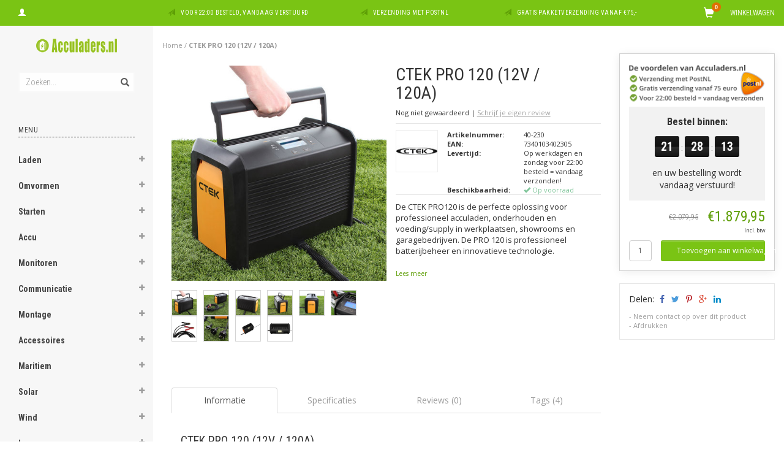

--- FILE ---
content_type: text/html;charset=utf-8
request_url: https://www.acculaders.nl/ctek-pro120.html
body_size: 45178
content:
<!DOCTYPE html>
<html lang="nl">
  <head>
    
    <meta charset="utf-8"/>
<!-- [START] 'blocks/head.rain' -->
<!--

  (c) 2008-2026 Lightspeed Netherlands B.V.
  http://www.lightspeedhq.com
  Generated: 19-01-2026 @ 01:31:40

-->
<link rel="canonical" href="https://www.acculaders.nl/ctek-pro120.html"/>
<link rel="alternate" href="https://www.acculaders.nl/index.rss" type="application/rss+xml" title="Nieuwe producten"/>
<meta name="robots" content="noodp,noydir"/>
<meta property="og:url" content="https://www.acculaders.nl/ctek-pro120.html?source=facebook"/>
<meta property="og:site_name" content="Acculaders.nl"/>
<meta property="og:title" content="CTEK PRO120"/>
<meta property="og:description" content="De CTEK PRO120 is de perfecte oplossing voor professioneel acculaden, onderhouden en voeding/supply in werkplaatsen, showrooms en garagebedrijven. "/>
<meta property="og:image" content="https://cdn.webshopapp.com/shops/74363/files/276601525/ctek-pro-120-12v-120a.jpg"/>
<script>
  window.dataLayer = window.dataLayer || [];
    function gtag(){dataLayer.push(arguments);}
    gtag('js', new Date());

    gtag('config', 'G-QECTKV3W3M');

</script>
<script src="https://eu1-config.doofinder.com/2.x/6867f694-65bc-4532-81ca-c7cb16d06e44.js"></script>
<!--[if lt IE 9]>
<script src="https://cdn.webshopapp.com/assets/html5shiv.js?2025-02-20"></script>
<![endif]-->
<!-- [END] 'blocks/head.rain' -->
    <title>CTEK PRO120 - Acculaders.nl</title>
    <meta name="description" content="De CTEK PRO120 is de perfecte oplossing voor professioneel acculaden, onderhouden en voeding/supply in werkplaatsen, showrooms en garagebedrijven. " />
    <meta name="keywords" content="CTEK PRO120, professionele acculader, professionele onderhoudslader, professioneel batterijbeheer, PRO120" />
    <meta name="viewport" content="width=device-width, initial-scale=1.0, maximum-scale=1.0">
    <meta http-equiv="X-UA-Compatible" content="IE=edge">
    <meta name="apple-mobile-web-app-capable" content="yes">
    <meta name="apple-mobile-web-app-status-bar-style" content="black">
    
    <link href='//fonts.googleapis.com/css?family=Open%20Sans:400,300,600,700' rel='stylesheet' type='text/css'>
    <link href='//fonts.googleapis.com/css?family=Roboto%20Condensed:400,300,600,700' rel='stylesheet' type='text/css'>
    <link href="//maxcdn.bootstrapcdn.com/font-awesome/4.4.0/css/font-awesome.min.css" rel="stylesheet" type='text/css'>
    <meta name="google-site-verification" content="IqvoUhL-WjYp8tVvwzm5miu4F2PWEDDDOZ0G8OcKp-g" />
    <meta name="google-site-verification" content="AcXGrCx2nZaOyFSKXCAr_eBRae8FGBYmciiS3PICids" />
    
    <link rel="shortcut icon" href="https://cdn.webshopapp.com/shops/74363/themes/114404/assets/favicon.ico?20251208133715" type="image/x-icon" />
    <link href="//maxcdn.bootstrapcdn.com/bootstrap/3.3.5/css/bootstrap.min.css" rel="stylesheet" type='text/css'>
    <link href="https://cdn.webshopapp.com/shops/74363/themes/114404/assets/style.css??20260106113937" rel="stylesheet" type='text/css'>    
     
    <link href="https://cdn.webshopapp.com/shops/74363/themes/114404/assets/style-category.css??20260106113937" rel="stylesheet" type='text/css'>
    <link href="https://cdn.webshopapp.com/shops/74363/themes/114404/assets/style-productpage.css??20260106113937" rel="stylesheet" type='text/css'>
    <link href="https://cdn.webshopapp.com/shops/74363/themes/114404/assets/settings.css??20260106113937" rel="stylesheet" type='text/css'>
    <link href="https://cdn.webshopapp.com/shops/74363/themes/114404/assets/custom.css??20260106113937" rel="stylesheet" type='text/css'>
    
    <script type="text/javascript" src="https://cdn.webshopapp.com/shops/74363/themes/114404/assets/jquery-2-1-3-min.js?20260106113937"></script>
    <script type="text/javascript" src="https://cdn.webshopapp.com/assets/jquery-ui-1-10-1.js?2025-02-20"></script>
    <script type="text/javascript" src="https://cdn.webshopapp.com/assets/jquery-migrate-1-1-1.js?2025-02-20"></script>  
    
    <script type="text/javascript" src="https://cdn.webshopapp.com/assets/gui.js?2025-02-20"></script>
    
    <script src="https://cdn.webshopapp.com/shops/74363/themes/114404/assets/jquery-retinise.js?20260106113937"></script>  
    <script type="text/javascript" src="https://cdn.webshopapp.com/shops/74363/themes/114404/assets/jquery-fancybox.js?20260106113937"></script>
    <link href="https://cdn.webshopapp.com/shops/74363/themes/114404/assets/jquery-fancybox.css?20260106113937" rel="stylesheet" type='text/css'>
            
    <!-- Global site tag (gtag.js) - Google AdWords: 947173295 -->
    <script async src="https://www.googletagmanager.com/gtag/js?id=AW-947173295"></script>
    <script>
      window.dataLayer = window.dataLayer || [];
      function gtag(){dataLayer.push(arguments);}
      gtag('js', new Date());

      gtag('config', 'AW-947173295');
    </script>
    
    
    
 
 

 
   
   
 

    
     
    <!-- Event snippet for dynamic remarketing page -->
    <script>
      gtag('event', 'page_view', {'send_to': 'AW-947173295',
      'ecomm_prodid': '7340103402305',
      'ecomm_pagetype': 'product',
      'ecomm_totalvalue': '1879.95'
      });
    </script>
  

  </head>
  
  <body data-offset-top="0" class="productpage">
    
    <div class="container-fluid">
  <div class="topbar">
    
    <div class="col-xs-12 topbar hidden-xs hidden-sm">         
      <!-- LANGUAGE DROPDOWN -->          
      <div class="col-xs-6 col-sm-6 col-md-2 dropdowns">
        <div class="tui-dropdown pull-left language">
                    
        </div>
        <div class="tui-dropdown pull-left currency">
                    
        </div>
        <a href="https://www.acculaders.nl/account/" title="Mijn account"><span class="glyphicon glyphicon-user"></span><span class="usertitle hidden">Mijn account</span></a>
      </div>
      <!-- /LANGUAGE DROPDOWN -->
      
      <div class="col-xs-8 hidden-xs hidden-sm usp nopadding">
        <ul>
                                        
                                                                                                    
                                        <li class="col-xs-6 text-center nopadding col-md-4">
            <span class="glyphicon icon-usp font-md glyphicon-send "></span> <a href="/service/shipping-returns/" title="Voor 22:00 besteld, vandaag verstuurd">Voor 22:00 besteld, vandaag verstuurd</a></li>
                    
                                        <li class="col-xs-6 text-center nopadding col-md-4">
            <span class="glyphicon icon-usp font-md  glyphicon-send "></span> <a href="/service/shipping-returns/" title="Verzending met PostNL">Verzending met PostNL</a></li>
                    
                                        <li class="col-xs-6 text-center nopadding col-md-4">
            <span class="glyphicon icon-usp font-md glyphicon-send "></span> <a href="/service/shipping-returns/" title="Gratis pakketverzending vanaf €75,-">Gratis pakketverzending vanaf €75,-</a></li>
                    
                                        
                  </ul>
        
      </div>
      
      <div id="cartContainer" class="col-xs-6 col-sm-3 col-md-2 pull-right">
        <a href="https://www.acculaders.nl/cart/" title="Winkelwagen" class="cart">
          <span class="cart-total-text">Winkelwagen</span>
          <span class="glyphicon glyphicon-shopping-cart"></span>
        </a>
        <div class="view-cart col-md-3">     
          <h3>Winkelwagen</h3> 
          
<div class="holder paddingsm">
  U heeft geen artikelen in uw winkelwagen
</div>
 
                  </div>
      </div>      
      
    </div>
  </div>      
    <div class="wrapper-content">
      <div class="sidebar">
        <div class="col-xs-1 visible-xs visible-sm">
  <button type="button" class="navbar-toggle collapsed pull-left" data-toggle="collapse" data-target=".navigation-mobile">
    <span class="sr-only">Toggle navigation</span>
    <span class="icon-bar"></span>
    <span class="icon-bar"></span>
    <span class="icon-bar"></span>
    <p class="tinytext">Menu</p>
  </button>
</div>


<div class="logo-sidebar col-xs-7 text-center">
  <a href="https://www.acculaders.nl/" title="De acculader specialist">
    <img alt="De acculader specialist" src="https://cdn.webshopapp.com/shops/74363/themes/114404/assets/logo-navigation.png??20260106113937" data-src="https://cdn.webshopapp.com/shops/74363/themes/114404/assets/logo-navigation.png??20260106113937" data-ret="https://cdn.webshopapp.com/shops/74363/themes/114404/assets/logo-navigation@2x.png??20260106113937" data-alt="De acculader specialist" class="retina-img" />
  </a>
  <noscript><img src="https://cdn.webshopapp.com/shops/74363/themes/114404/assets/logo-navigation.png??20260106113937" alt="De acculader specialist" /></noscript>
</div>

<div class="search hidden-xs hidden-sm">
  <form class="navbar-form" action="https://www.acculaders.nl/search/" method="get" id="form_search1">
    <span class="glyphicon glyphicon-remove exit-search" aria-hidden="true"></span>
    <div class="input-group">
      
      <input type="text" class="form-control" autocomplete="off" placeholder="Zoeken..." name="q" id="srch">
      <div class="input-group-btn">
        <button class="btn btn-search" type="submit" title="Zoeken" onclick="$('#form_search1').submit();"><span class="glyphicon glyphicon-search hiddne-xs hidden-sm" aria-hidden="true"></span></button>
      </div>
    </div>
  </form>
  
  <div class="autocomplete">
    <div class="products products-livesearch"></div>
    <div class="more"><a href="#" title="Bekijk alle resultaten">Bekijk alle resultaten <span>(0)</span></a></div>
    <div class="notfound">Geen producten gevonden...</div>
  </div>
  <div class="mask"></div>  
</div>

<div class="col-xs-1 visible-xs visible-sm pull-right">
  <span class="glyphicon glyphicon-search sticky-search" aria-hidden="true"></span>
</div>

<div class="col-xs-1 text-right visible-xs visible-sm pull-right nopadding cart-top">        
  <a href="https://www.acculaders.nl/cart/" title="Winkelwagen"><span class="glyphicon glyphicon-shopping-cart"><span class="cart-total-quantity">0</span></span></a>
</div>



<div class="sidebar-body">
  <h2 class="borderbot-highlight hidden-xs hidden-sm">Menu</h2>
  <ul class="navigation-sidebar menu">
    <li class="visible-xs visible-sm"><a href="https://www.acculaders.nl/">Home</a></li>
    
        <li>
      <span class="togglesub dropdown-toggle flip-y" role="button" aria-expanded="false"><i class="fa fa-plus"></i><i class="fa fa-minus"></i></span>      <a title="Laden" href="https://www.acculaders.nl/laden/" class="subtitel ">Laden</a>
      
            <ul class="sub">
                <li class="has-sub ">          
          <span class="togglesub dropdown-toggle flip-y" role="button" aria-expanded="false"><i class="fa fa-plus"></i><i class="fa fa-minus"></i></span>          <a href="https://www.acculaders.nl/laden/acculader/" title="Acculader">- Acculader </a>
                    <ul class="subsub">
                        <li><a href="https://www.acculaders.nl/laden/acculader/maritieme-laders/" title="Maritieme laders">- Maritieme laders </a>
                          
            </li>
                        <li><a href="https://www.acculaders.nl/laden/acculader/acculader-met-zonnepaneel/" title="Acculader met zonnepaneel">- Acculader met zonnepaneel </a>
                          
            </li>
                        <li><a href="https://www.acculaders.nl/laden/acculader/acculader-op-windenergie/" title="Acculader op windenergie">- Acculader op windenergie </a>
                          
            </li>
                        <li><a href="https://www.acculaders.nl/laden/acculader/acculader-110v-input/" title="Acculader 110V input">- Acculader 110V input </a>
                          
            </li>
                        <li><a href="https://www.acculaders.nl/laden/acculader/alleen-laden/" title="Alleen laden">- Alleen laden </a>
                          
            </li>
                        <li><a href="https://www.acculaders.nl/laden/acculader/acculader-met-voeding/" title="Acculader met voeding">- Acculader met voeding </a>
                          
            </li>
                        <li><a href="https://www.acculaders.nl/laden/acculader/12v-adapter/" title="12V Adapter">- 12V Adapter </a>
                          
            </li>
                      </ul>
                  </li>
                <li class="has-sub ">          
          <span class="togglesub dropdown-toggle flip-y" role="button" aria-expanded="false"><i class="fa fa-plus"></i><i class="fa fa-minus"></i></span>          <a href="https://www.acculaders.nl/laden/zoeken-op-laadvermogen/" title="Zoeken op laadvermogen">- Zoeken op laadvermogen </a>
                    <ul class="subsub">
                        <li><a href="https://www.acculaders.nl/laden/zoeken-op-laadvermogen/tot-5-ampere/" title="Tot 5 Ampère">- Tot 5 Ampère </a>
                          
            </li>
                        <li><a href="https://www.acculaders.nl/laden/zoeken-op-laadvermogen/5-tot-10-ampere/" title="5 tot 10 Ampère">- 5 tot 10 Ampère </a>
                          
            </li>
                        <li><a href="https://www.acculaders.nl/laden/zoeken-op-laadvermogen/10-tot-20-ampere/" title="10 tot 20 Ampère">- 10 tot 20 Ampère </a>
                          
            </li>
                        <li><a href="https://www.acculaders.nl/laden/zoeken-op-laadvermogen/20-tot-30-ampere/" title="20 tot 30 Ampère">- 20 tot 30 Ampère </a>
                          
            </li>
                        <li><a href="https://www.acculaders.nl/laden/zoeken-op-laadvermogen/30-tot-40-ampere/" title="30 tot 40 Ampère">- 30 tot 40 Ampère </a>
                          
            </li>
                        <li><a href="https://www.acculaders.nl/laden/zoeken-op-laadvermogen/40-tot-50-ampere/" title="40 tot 50 Ampère">- 40 tot 50 Ampère </a>
                          
            </li>
                        <li><a href="https://www.acculaders.nl/laden/zoeken-op-laadvermogen/50-tot-60-ampere/" title="50 tot 60 Ampère">- 50 tot 60 Ampère </a>
                          
            </li>
                        <li><a href="https://www.acculaders.nl/laden/zoeken-op-laadvermogen/60-tot-70-ampere/" title="60 tot 70 Ampère">- 60 tot 70 Ampère </a>
                          
            </li>
                        <li><a href="https://www.acculaders.nl/laden/zoeken-op-laadvermogen/70-tot-100-ampere/" title="70 tot 100 Ampère">- 70 tot 100 Ampère </a>
                          
            </li>
                        <li><a href="https://www.acculaders.nl/laden/zoeken-op-laadvermogen/100-ampere-en-meer/" title="100 Ampère en meer">- 100 Ampère en meer </a>
                          
            </li>
                      </ul>
                  </li>
                <li class="has-sub ">          
          <span class="togglesub dropdown-toggle flip-y" role="button" aria-expanded="false"><i class="fa fa-plus"></i><i class="fa fa-minus"></i></span>          <a href="https://www.acculaders.nl/laden/zoeken-op-voltage/" title="Zoeken op voltage">- Zoeken op voltage </a>
                    <ul class="subsub">
                        <li><a href="https://www.acculaders.nl/laden/zoeken-op-voltage/6-volt/" title="6 Volt">- 6 Volt </a>
                          
            </li>
                        <li><a href="https://www.acculaders.nl/laden/zoeken-op-voltage/12-volt/" title="12 Volt">- 12 Volt </a>
                          
            </li>
                        <li><a href="https://www.acculaders.nl/laden/zoeken-op-voltage/24-volt/" title="24 Volt">- 24 Volt </a>
                          
            </li>
                        <li><a href="https://www.acculaders.nl/laden/zoeken-op-voltage/30-volt/" title="30 Volt">- 30 Volt </a>
                          
            </li>
                        <li><a href="https://www.acculaders.nl/laden/zoeken-op-voltage/36-volt/" title="36 Volt">- 36 Volt </a>
                          
            </li>
                        <li><a href="https://www.acculaders.nl/laden/zoeken-op-voltage/42-volt/" title="42 Volt">- 42 Volt </a>
                          
            </li>
                        <li><a href="https://www.acculaders.nl/laden/zoeken-op-voltage/48-volt/" title="48 Volt">- 48 Volt </a>
                          
            </li>
                        <li><a href="https://www.acculaders.nl/laden/zoeken-op-voltage/60-volt/" title="60 Volt">- 60 Volt </a>
                          
            </li>
                        <li><a href="https://www.acculaders.nl/laden/zoeken-op-voltage/72-volt/" title="72 Volt">- 72 Volt </a>
                          
            </li>
                        <li><a href="https://www.acculaders.nl/laden/zoeken-op-voltage/80-volt/" title="80 Volt">- 80 Volt </a>
                          
            </li>
                      </ul>
                  </li>
                <li class="has-sub ">          
          <span class="togglesub dropdown-toggle flip-y" role="button" aria-expanded="false"><i class="fa fa-plus"></i><i class="fa fa-minus"></i></span>          <a href="https://www.acculaders.nl/laden/zoeken-op-capaciteit/" title="Zoeken op capaciteit">- Zoeken op capaciteit </a>
                    <ul class="subsub">
                        <li><a href="https://www.acculaders.nl/laden/zoeken-op-capaciteit/tot-50-ah/" title="Tot 50 Ah">- Tot 50 Ah </a>
                          
            </li>
                        <li><a href="https://www.acculaders.nl/laden/zoeken-op-capaciteit/tot-90-ah/" title="Tot 90 Ah">- Tot 90 Ah </a>
                          
            </li>
                        <li><a href="https://www.acculaders.nl/laden/zoeken-op-capaciteit/tot-130-ah/" title="Tot 130 Ah">- Tot 130 Ah </a>
                          
            </li>
                        <li><a href="https://www.acculaders.nl/laden/zoeken-op-capaciteit/tot-170-ah/" title="Tot 170 Ah">- Tot 170 Ah </a>
                          
            </li>
                        <li><a href="https://www.acculaders.nl/laden/zoeken-op-capaciteit/tot-210-ah/" title="Tot 210 Ah">- Tot 210 Ah </a>
                          
            </li>
                        <li><a href="https://www.acculaders.nl/laden/zoeken-op-capaciteit/210-ah/" title="&gt; 210 Ah">- &gt; 210 Ah </a>
                          
            </li>
                      </ul>
                  </li>
                <li class="has-sub ">          
          <span class="togglesub dropdown-toggle flip-y" role="button" aria-expanded="false"><i class="fa fa-plus"></i><i class="fa fa-minus"></i></span>          <a href="https://www.acculaders.nl/laden/zoeken-op-prijs/" title="Zoeken op prijs">- Zoeken op prijs </a>
                    <ul class="subsub">
                        <li><a href="https://www.acculaders.nl/laden/zoeken-op-prijs/tot-50-euro/" title="tot 50 euro">- tot 50 euro </a>
                          
            </li>
                        <li><a href="https://www.acculaders.nl/laden/zoeken-op-prijs/50-tot-100-euro/" title="50 tot 100 euro">- 50 tot 100 euro </a>
                          
            </li>
                        <li><a href="https://www.acculaders.nl/laden/zoeken-op-prijs/100-tot-150-euro/" title="100 tot 150 euro">- 100 tot 150 euro </a>
                          
            </li>
                        <li><a href="https://www.acculaders.nl/laden/zoeken-op-prijs/150-euro-en-meer/" title="150 euro en meer">- 150 euro en meer </a>
                          
            </li>
                      </ul>
                  </li>
                <li class="has-sub ">          
          <span class="togglesub dropdown-toggle flip-y" role="button" aria-expanded="false"><i class="fa fa-plus"></i><i class="fa fa-minus"></i></span>          <a href="https://www.acculaders.nl/laden/zoeken-op-merk/" title="Zoeken op merk">- Zoeken op merk </a>
                    <ul class="subsub">
                        <li><a href="https://www.acculaders.nl/laden/zoeken-op-merk/absaar/" title="ABSAAR">- ABSAAR </a>
                          
            </li>
                        <li><a href="https://www.acculaders.nl/laden/zoeken-op-merk/cellpower/" title="Cellpower">- Cellpower </a>
                          
            </li>
                        <li><a href="https://www.acculaders.nl/laden/zoeken-op-merk/ctek/" title="CTEK">- CTEK </a>
                          
            </li>
                        <li><a href="https://www.acculaders.nl/laden/zoeken-op-merk/einhell/" title="Einhell">- Einhell </a>
                          
            </li>
                        <li><a href="https://www.acculaders.nl/laden/zoeken-op-merk/gys/" title="GYS">- GYS </a>
                          
            </li>
                        <li><a href="https://www.acculaders.nl/laden/zoeken-op-merk/mastervolt/" title="Mastervolt">- Mastervolt </a>
                          
            </li>
                        <li><a href="https://www.acculaders.nl/laden/zoeken-op-merk/noco-genius/" title="Noco Genius">- Noco Genius </a>
                          
            </li>
                        <li><a href="https://www.acculaders.nl/laden/zoeken-op-merk/optimate/" title="Optimate">- Optimate </a>
                          
            </li>
                        <li><a href="https://www.acculaders.nl/laden/zoeken-op-merk/telwin/" title="Telwin">- Telwin </a>
                          
            </li>
                        <li><a href="https://www.acculaders.nl/laden/zoeken-op-merk/victron/" title="Victron">- Victron </a>
                          
            </li>
                      </ul>
                  </li>
                <li class="has-sub ">          
          <span class="togglesub dropdown-toggle flip-y" role="button" aria-expanded="false"><i class="fa fa-plus"></i><i class="fa fa-minus"></i></span>          <a href="https://www.acculaders.nl/laden/zoeken-op-toepassing/" title="Zoeken op toepassing">- Zoeken op toepassing </a>
                    <ul class="subsub">
                        <li><a href="https://www.acculaders.nl/laden/zoeken-op-toepassing/acculader-accu-gereedschap/" title="Acculader accu gereedschap">- Acculader accu gereedschap </a>
                          
            </li>
                        <li><a href="https://www.acculaders.nl/laden/zoeken-op-toepassing/acculader-industrieel/" title="Acculader industrieel">- Acculader industrieel </a>
                          
            </li>
                        <li><a href="https://www.acculaders.nl/laden/zoeken-op-toepassing/auto/" title="Auto">- Auto </a>
                          
            </li>
                        <li><a href="https://www.acculaders.nl/laden/zoeken-op-toepassing/auto-6v/" title="Auto 6V">- Auto 6V </a>
                          
            </li>
                        <li><a href="https://www.acculaders.nl/laden/zoeken-op-toepassing/bromfiets-6v/" title="Bromfiets 6V">- Bromfiets 6V </a>
                          
            </li>
                        <li><a href="https://www.acculaders.nl/laden/zoeken-op-toepassing/bus/" title="Bus">- Bus </a>
                          
            </li>
                        <li><a href="https://www.acculaders.nl/laden/zoeken-op-toepassing/caravan/" title="Caravan">- Caravan </a>
                          
            </li>
                        <li><a href="https://www.acculaders.nl/laden/zoeken-op-toepassing/camper/" title="Camper">- Camper </a>
                          
            </li>
                        <li><a href="https://www.acculaders.nl/laden/zoeken-op-toepassing/dumptruck/" title="Dumptruck">- Dumptruck </a>
                          
            </li>
                        <li><a href="https://www.acculaders.nl/laden/zoeken-op-toepassing/elektrische-fiets/" title="Elektrische fiets">- Elektrische fiets </a>
                          
            </li>
                        <li><a href="https://www.acculaders.nl/laden/zoeken-op-toepassing/elektrische-mountainbike/" title="Elektrische mountainbike">- Elektrische mountainbike </a>
                          
            </li>
                        <li><a href="https://www.acculaders.nl/laden/zoeken-op-toepassing/elektrische-scooter/" title="Elektrische scooter">- Elektrische scooter </a>
                          
            </li>
                        <li><a href="https://www.acculaders.nl/laden/zoeken-op-toepassing/elektrische-sloep/" title="Elektrische sloep">- Elektrische sloep </a>
                          
            </li>
                        <li><a href="https://www.acculaders.nl/laden/zoeken-op-toepassing/elektrische-step/" title="Elektrische step">- Elektrische step </a>
                          
            </li>
                        <li><a href="https://www.acculaders.nl/laden/zoeken-op-toepassing/elektrische-rolstoel/" title="Elektrische rolstoel">- Elektrische rolstoel </a>
                          
            </li>
                        <li><a href="https://www.acculaders.nl/laden/zoeken-op-toepassing/fatbike/" title="Fatbike">- Fatbike </a>
                          
            </li>
                        <li><a href="https://www.acculaders.nl/laden/zoeken-op-toepassing/golftrolley/" title="Golftrolley">- Golftrolley </a>
                          
            </li>
                        <li><a href="https://www.acculaders.nl/laden/zoeken-op-toepassing/golfkar-golf-buggy-club-car/" title="Golfkar / Golf buggy / Club Car">- Golfkar / Golf buggy / Club Car </a>
                          
            </li>
                        <li><a href="https://www.acculaders.nl/laden/zoeken-op-toepassing/grote-motorboot-2-accusysteem/" title="Grote motorboot: 2-accusysteem">- Grote motorboot: 2-accusysteem </a>
                          
            </li>
                        <li><a href="https://www.acculaders.nl/laden/zoeken-op-toepassing/grote-zeilboot-2-accusysteem/" title="Grote zeilboot: 2-accusysteem">- Grote zeilboot: 2-accusysteem </a>
                          
            </li>
                        <li><a href="https://www.acculaders.nl/laden/zoeken-op-toepassing/heftruck/" title="Heftruck">- Heftruck </a>
                          
            </li>
                        <li><a href="https://www.acculaders.nl/laden/zoeken-op-toepassing/hoverboard/" title="Hoverboard">- Hoverboard </a>
                          
            </li>
                        <li><a href="https://www.acculaders.nl/laden/zoeken-op-toepassing/motor/" title="Motor">- Motor </a>
                          
            </li>
                        <li><a href="https://www.acculaders.nl/laden/zoeken-op-toepassing/motor-6v/" title="Motor 6V">- Motor 6V </a>
                          
            </li>
                        <li><a href="https://www.acculaders.nl/laden/zoeken-op-toepassing/motorboot-1-accu/" title="Motorboot: 1 accu">- Motorboot: 1 accu </a>
                          
            </li>
                        <li><a href="https://www.acculaders.nl/laden/zoeken-op-toepassing/lichte-vrachtwagen/" title="Lichte vrachtwagen">- Lichte vrachtwagen </a>
                          
            </li>
                        <li><a href="https://www.acculaders.nl/laden/zoeken-op-toepassing/palletwagen/" title="Palletwagen ">- Palletwagen  </a>
                          
            </li>
                        <li><a href="https://www.acculaders.nl/laden/zoeken-op-toepassing/quad/" title="Quad">- Quad </a>
                          
            </li>
                        <li><a href="https://www.acculaders.nl/laden/zoeken-op-toepassing/rib-boot/" title="Rib boot">- Rib boot </a>
                          
            </li>
                        <li><a href="https://www.acculaders.nl/laden/zoeken-op-toepassing/rupsvoertuig/" title="Rupsvoertuig">- Rupsvoertuig </a>
                          
            </li>
                        <li><a href="https://www.acculaders.nl/laden/zoeken-op-toepassing/segway/" title="Segway">- Segway</a>
                          
            </li>
                        <li><a href="https://www.acculaders.nl/laden/zoeken-op-toepassing/schaarlift/" title="Schaarlift">- Schaarlift </a>
                          
            </li>
                        <li><a href="https://www.acculaders.nl/laden/zoeken-op-toepassing/schip-3-4-accusystemen/" title="Schip: ≥ 3-4 accusystemen">- Schip: ≥ 3-4 accusystemen </a>
                          
            </li>
                        <li><a href="https://www.acculaders.nl/laden/zoeken-op-toepassing/schrobmachine/" title="Schrobmachine">- Schrobmachine </a>
                          
            </li>
                        <li><a href="https://www.acculaders.nl/laden/zoeken-op-toepassing/schoonmaakmachine/" title="Schoonmaakmachine">- Schoonmaakmachine </a>
                          
            </li>
                        <li><a href="https://www.acculaders.nl/laden/zoeken-op-toepassing/scooter/" title="Scooter">- Scooter </a>
                          
            </li>
                        <li><a href="https://www.acculaders.nl/laden/zoeken-op-toepassing/scootmobiel/" title="Scootmobiel">- Scootmobiel </a>
                          
            </li>
                        <li><a href="https://www.acculaders.nl/laden/zoeken-op-toepassing/skateboard/" title="Skateboard">- Skateboard </a>
                          
            </li>
                        <li><a href="https://www.acculaders.nl/laden/zoeken-op-toepassing/sneeuwscooter/" title="Sneeuwscooter">- Sneeuwscooter </a>
                          
            </li>
                        <li><a href="https://www.acculaders.nl/laden/zoeken-op-toepassing/sloep/" title="Sloep">- Sloep </a>
                          
            </li>
                        <li><a href="https://www.acculaders.nl/laden/zoeken-op-toepassing/sportwagen/" title="Sportwagen">- Sportwagen </a>
                          
            </li>
                        <li><a href="https://www.acculaders.nl/laden/zoeken-op-toepassing/suv/" title="SUV">- SUV </a>
                          
            </li>
                        <li><a href="https://www.acculaders.nl/laden/zoeken-op-toepassing/trekker/" title="Trekker">- Trekker </a>
                          
            </li>
                        <li><a href="https://www.acculaders.nl/laden/zoeken-op-toepassing/trekker-6v/" title="Trekker 6V">- Trekker 6V </a>
                          
            </li>
                        <li><a href="https://www.acculaders.nl/laden/zoeken-op-toepassing/visboot/" title="Visboot">- Visboot </a>
                          
            </li>
                        <li><a href="https://www.acculaders.nl/laden/zoeken-op-toepassing/voerboot/" title="Voerboot">- Voerboot </a>
                          
            </li>
                        <li><a href="https://www.acculaders.nl/laden/zoeken-op-toepassing/waterscooter/" title="Waterscooter">- Waterscooter </a>
                          
            </li>
                        <li><a href="https://www.acculaders.nl/laden/zoeken-op-toepassing/wiellader/" title="Wiellader">- Wiellader </a>
                          
            </li>
                        <li><a href="https://www.acculaders.nl/laden/zoeken-op-toepassing/zeilboot-1-accu/" title="Zeilboot: 1 accu">- Zeilboot: 1 accu </a>
                          
            </li>
                        <li><a href="https://www.acculaders.nl/laden/zoeken-op-toepassing/zeilschip-3-accusysteem/" title="Zeilschip: ≥3-accusysteem">- Zeilschip: ≥3-accusysteem </a>
                          
            </li>
                        <li><a href="https://www.acculaders.nl/laden/zoeken-op-toepassing/zitmaaier/" title="Zitmaaier">- Zitmaaier </a>
                          
            </li>
                        <li><a href="https://www.acculaders.nl/laden/zoeken-op-toepassing/zonnecelsysteem/" title="Zonnecelsysteem">- Zonnecelsysteem </a>
                          
            </li>
                        <li><a href="https://www.acculaders.nl/laden/zoeken-op-toepassing/zware-vrachtwagen/" title="Zware vrachtwagen">- Zware vrachtwagen </a>
                          
            </li>
                        <li><a href="https://www.acculaders.nl/laden/zoeken-op-toepassing/bulldozer/" title="Bulldozer">- Bulldozer </a>
                          
            </li>
                        <li><a href="https://www.acculaders.nl/laden/zoeken-op-toepassing/graafmachine/" title="Graafmachine">- Graafmachine </a>
                          
            </li>
                        <li><a href="https://www.acculaders.nl/laden/zoeken-op-toepassing/shovel/" title="Shovel ">- Shovel  </a>
                          
            </li>
                      </ul>
                  </li>
                <li class="has-sub ">          
          <span class="togglesub dropdown-toggle flip-y" role="button" aria-expanded="false"><i class="fa fa-plus"></i><i class="fa fa-minus"></i></span>          <a href="https://www.acculaders.nl/laden/zoeken-op-type-lader/" title="Zoeken op type lader">- Zoeken op type lader </a>
                    <ul class="subsub">
                        <li><a href="https://www.acculaders.nl/laden/zoeken-op-type-lader/acculader/" title="Acculader">- Acculader </a>
                          
            </li>
                        <li><a href="https://www.acculaders.nl/laden/zoeken-op-type-lader/druppellader/" title="Druppellader">- Druppellader </a>
                          
            </li>
                      </ul>
                  </li>
                <li class="has-sub ">          
          <span class="togglesub dropdown-toggle flip-y" role="button" aria-expanded="false"><i class="fa fa-plus"></i><i class="fa fa-minus"></i></span>          <a href="https://www.acculaders.nl/laden/zoeken-op-merk-en-type-accu/" title="Zoeken op merk en type accu">- Zoeken op merk en type accu </a>
                    <ul class="subsub">
                        <li><a href="https://www.acculaders.nl/laden/zoeken-op-merk-en-type-accu/optima-accu-opladen/" title="Optima accu opladen">- Optima accu opladen </a>
                          
            </li>
                        <li><a href="https://www.acculaders.nl/laden/zoeken-op-merk-en-type-accu/varta-accu-opladen/" title="Varta accu opladen">- Varta accu opladen </a>
                          
            </li>
                        <li><a href="https://www.acculaders.nl/laden/zoeken-op-merk-en-type-accu/acculaders-voor-bosch-accu/" title="Acculaders voor Bosch accu">- Acculaders voor Bosch accu </a>
                          
            </li>
                      </ul>
                  </li>
                <li class="has-sub ">          
          <span class="togglesub dropdown-toggle flip-y" role="button" aria-expanded="false"><i class="fa fa-plus"></i><i class="fa fa-minus"></i></span>          <a href="https://www.acculaders.nl/laden/zoeken-op-soort-accu/" title="Zoeken op soort accu">- Zoeken op soort accu </a>
                    <ul class="subsub">
                        <li><a href="https://www.acculaders.nl/laden/zoeken-op-soort-accu/natte-accu-loodzuur/" title="Natte accu (Loodzuur)">- Natte accu (Loodzuur) </a>
                          
            </li>
                        <li><a href="https://www.acculaders.nl/laden/zoeken-op-soort-accu/gel/" title="Gel">- Gel </a>
                          
            </li>
                        <li><a href="https://www.acculaders.nl/laden/zoeken-op-soort-accu/calcium-ca-ca/" title="Calcium (Ca/Ca)">- Calcium (Ca/Ca) </a>
                          
            </li>
                        <li><a href="https://www.acculaders.nl/laden/zoeken-op-soort-accu/agm/" title="AGM">- AGM </a>
                          
            </li>
                        <li><a href="https://www.acculaders.nl/laden/zoeken-op-soort-accu/mf-onderhoudsvrij/" title="MF (onderhoudsvrij)">- MF (onderhoudsvrij) </a>
                          
            </li>
                        <li><a href="https://www.acculaders.nl/laden/zoeken-op-soort-accu/lithium-ion/" title="Lithium-ion">- Lithium-ion </a>
                          
            </li>
                        <li><a href="https://www.acculaders.nl/laden/zoeken-op-soort-accu/efb/" title="EFB">- EFB </a>
                          
            </li>
                        <li><a href="https://www.acculaders.nl/laden/zoeken-op-soort-accu/deep-cycle-accu/" title="Deep cycle accu">- Deep cycle accu </a>
                          
            </li>
                      </ul>
                  </li>
                <li class="has-sub ">          
          <span class="togglesub dropdown-toggle flip-y" role="button" aria-expanded="false"><i class="fa fa-plus"></i><i class="fa fa-minus"></i></span>          <a href="https://www.acculaders.nl/laden/zoeken-op-soort-aansluiting/" title="Zoeken op soort aansluiting">- Zoeken op soort aansluiting </a>
                    <ul class="subsub">
                        <li><a href="https://www.acculaders.nl/laden/zoeken-op-soort-aansluiting/1-pins-stekker/" title="1 pins stekker">- 1 pins stekker </a>
                          
            </li>
                        <li><a href="https://www.acculaders.nl/laden/zoeken-op-soort-aansluiting/2-pins-stekker/" title="2 pins stekker">- 2 pins stekker </a>
                          
            </li>
                        <li><a href="https://www.acculaders.nl/laden/zoeken-op-soort-aansluiting/3-pins-stekker/" title="3 pins stekker">- 3 pins stekker </a>
                          
            </li>
                        <li><a href="https://www.acculaders.nl/laden/zoeken-op-soort-aansluiting/4-pins-stekker/" title="4 pins stekker">- 4 pins stekker </a>
                          
            </li>
                        <li><a href="https://www.acculaders.nl/laden/zoeken-op-soort-aansluiting/5-pins-stekker/" title="5 pins stekker">- 5 pins stekker </a>
                          
            </li>
                        <li><a href="https://www.acculaders.nl/laden/zoeken-op-soort-aansluiting/7-pins-stekker/" title="7 pins stekker">- 7 pins stekker </a>
                          
            </li>
                        <li><a href="https://www.acculaders.nl/laden/zoeken-op-soort-aansluiting/c13-stekker/" title="C13 stekker">- C13 stekker </a>
                          
            </li>
                        <li><a href="https://www.acculaders.nl/laden/zoeken-op-soort-aansluiting/xlr-stekker/" title="XLR stekker">- XLR stekker </a>
                          
            </li>
                        <li><a href="https://www.acculaders.nl/laden/zoeken-op-soort-aansluiting/jackplug/" title="Jackplug">- Jackplug </a>
                          
            </li>
                        <li><a href="https://www.acculaders.nl/laden/zoeken-op-soort-aansluiting/tulp-stekker/" title="Tulp stekker">- Tulp stekker </a>
                          
            </li>
                        <li><a href="https://www.acculaders.nl/laden/zoeken-op-soort-aansluiting/weipu-stekker/" title="Weipu stekker">- Weipu stekker </a>
                          
            </li>
                        <li><a href="https://www.acculaders.nl/laden/zoeken-op-soort-aansluiting/amphenol-stekker/" title="Amphenol stekker">- Amphenol stekker </a>
                          
            </li>
                        <li><a href="https://www.acculaders.nl/laden/zoeken-op-soort-aansluiting/rosenberger/" title="Rosenberger">- Rosenberger </a>
                          
            </li>
                        <li><a href="https://www.acculaders.nl/laden/zoeken-op-soort-aansluiting/anderson-stekker/" title="Anderson stekker">- Anderson stekker </a>
                          
            </li>
                      </ul>
                  </li>
                <li class="">          
                    <a href="https://www.acculaders.nl/laden/druppellader/" title="Druppellader">- Druppellader </a>
                  </li>
                <li class="has-sub ">          
          <span class="togglesub dropdown-toggle flip-y" role="button" aria-expanded="false"><i class="fa fa-plus"></i><i class="fa fa-minus"></i></span>          <a href="https://www.acculaders.nl/laden/dc-dc-acculader/" title="DC-DC acculader">- DC-DC acculader </a>
                    <ul class="subsub">
                        <li><a href="https://www.acculaders.nl/laden/dc-dc-acculader/onderweg-laden-euro-5-6-motor/" title="Onderweg laden Euro 5/6 motor">- Onderweg laden Euro 5/6 motor </a>
                          
            </li>
                      </ul>
                  </li>
                <li class="has-sub ">          
          <span class="togglesub dropdown-toggle flip-y" role="button" aria-expanded="false"><i class="fa fa-plus"></i><i class="fa fa-minus"></i></span>          <a href="https://www.acculaders.nl/laden/laadkabel/" title="Laadkabel">- Laadkabel </a>
                    <ul class="subsub">
                        <li><a href="https://www.acculaders.nl/laden/laadkabel/laadkabel-type-1/" title="Laadkabel type 1">- Laadkabel type 1 </a>
                          
            </li>
                        <li><a href="https://www.acculaders.nl/laden/laadkabel/laadkabel-type-1-16a/" title="Laadkabel type 1 - 16A">- Laadkabel type 1 - 16A </a>
                          
            </li>
                        <li><a href="https://www.acculaders.nl/laden/laadkabel/laadkabel-type-1-32a/" title="Laadkabel type 1 - 32A">- Laadkabel type 1 - 32A </a>
                          
            </li>
                        <li><a href="https://www.acculaders.nl/laden/laadkabel/laadkabel-type-2-16a/" title="Laadkabel type 2 - 16A">- Laadkabel type 2 - 16A </a>
                          
            </li>
                        <li><a href="https://www.acculaders.nl/laden/laadkabel/laadkabel-type-2-32a/" title="Laadkabel type 2 - 32A">- Laadkabel type 2 - 32A </a>
                          
            </li>
                        <li><a href="https://www.acculaders.nl/laden/laadkabel/mobiele-lader-type-1/" title="Mobiele lader type 1">- Mobiele lader type 1 </a>
                          
            </li>
                        <li><a href="https://www.acculaders.nl/laden/laadkabel/mobiele-lader-type-2/" title="Mobiele lader type 2">- Mobiele lader type 2 </a>
                          
            </li>
                        <li><a href="https://www.acculaders.nl/laden/laadkabel/accessoires/" title="Accessoires">- Accessoires </a>
                          
            </li>
                        <li><a href="https://www.acculaders.nl/laden/laadkabel/laadkabels-met-open-einde/" title="Laadkabels met open einde">- Laadkabels met open einde </a>
                          
            </li>
                        <li><a href="https://www.acculaders.nl/laden/laadkabel/losse-meters-laadkabel/" title="Losse meters laadkabel">- Losse meters laadkabel </a>
                          
            </li>
                        <li><a href="https://www.acculaders.nl/laden/laadkabel/stekkers-type-1/" title="Stekkers type 1">- Stekkers type 1 </a>
                          
            </li>
                        <li><a href="https://www.acculaders.nl/laden/laadkabel/stekkers-type-2/" title="Stekkers type 2">- Stekkers type 2 </a>
                          
            </li>
                        <li><a href="https://www.acculaders.nl/laden/laadkabel/goedkope-laadkabel/" title="Goedkope laadkabel">- Goedkope laadkabel </a>
                          
            </li>
                      </ul>
                  </li>
                <li class="has-sub ">          
          <span class="togglesub dropdown-toggle flip-y" role="button" aria-expanded="false"><i class="fa fa-plus"></i><i class="fa fa-minus"></i></span>          <a href="https://www.acculaders.nl/laden/laadkabels-per-automerk/" title="Laadkabels per automerk">- Laadkabels per automerk </a>
                    <ul class="subsub">
                        <li><a href="https://www.acculaders.nl/laden/laadkabels-per-automerk/alfa-romeo/" title="Alfa Romeo">- Alfa Romeo </a>
                            <ul class="subsub">
                                <li><a href="https://www.acculaders.nl/laden/laadkabels-per-automerk/alfa-romeo/laadkabel-alfa-romeo-junior-elettrica/" title="Laadkabel Alfa Romeo Junior Elettrica">- Laadkabel Alfa Romeo Junior Elettrica </a>
                      
                </li>
                              </ul>
                          
            </li>
                        <li><a href="https://www.acculaders.nl/laden/laadkabels-per-automerk/audi/" title="Audi">- Audi </a>
                            <ul class="subsub">
                                <li><a href="https://www.acculaders.nl/laden/laadkabels-per-automerk/audi/laadkabel-audi-a3-e-tron/" title="Laadkabel Audi A3 e-tron">- Laadkabel Audi A3 e-tron </a>
                      
                </li>
                                <li><a href="https://www.acculaders.nl/laden/laadkabels-per-automerk/audi/laadkabel-audi-a6-hybride/" title="Laadkabel Audi A6 Hybride">- Laadkabel Audi A6 Hybride </a>
                      
                </li>
                                <li><a href="https://www.acculaders.nl/laden/laadkabels-per-automerk/audi/laadkabel-audi-a8-hybride/" title="Laadkabel Audi A8 Hybride">- Laadkabel Audi A8 Hybride </a>
                      
                </li>
                                <li><a href="https://www.acculaders.nl/laden/laadkabels-per-automerk/audi/laadkabel-audi-q4-e-tron/" title="Laadkabel Audi Q4 e-tron">- Laadkabel Audi Q4 e-tron </a>
                      
                </li>
                                <li><a href="https://www.acculaders.nl/laden/laadkabels-per-automerk/audi/laadkabel-audi-q5-hybride/" title="Laadkabel Audi Q5 Hybride">- Laadkabel Audi Q5 Hybride </a>
                      
                </li>
                                <li><a href="https://www.acculaders.nl/laden/laadkabels-per-automerk/audi/laadkabel-audi-q7-e-tron/" title="Laadkabel Audi Q7 e-tron">- Laadkabel Audi Q7 e-tron </a>
                      
                </li>
                                <li><a href="https://www.acculaders.nl/laden/laadkabels-per-automerk/audi/laadkabel-audi-e-tron/" title="Laadkabel Audi e-tron">- Laadkabel Audi e-tron </a>
                      
                </li>
                                <li><a href="https://www.acculaders.nl/laden/laadkabels-per-automerk/audi/laadkabel-audi-q8-e-tron/" title="Laadkabel Audi Q8 e-tron">- Laadkabel Audi Q8 e-tron </a>
                      
                </li>
                              </ul>
                          
            </li>
                        <li><a href="https://www.acculaders.nl/laden/laadkabels-per-automerk/bmw/" title="BMW">- BMW </a>
                            <ul class="subsub">
                                <li><a href="https://www.acculaders.nl/laden/laadkabels-per-automerk/bmw/laadkabel-bmw-225xe-iperformance/" title="Laadkabel BMW 225xe iPerformance">- Laadkabel BMW 225xe iPerformance </a>
                      
                </li>
                                <li><a href="https://www.acculaders.nl/laden/laadkabels-per-automerk/bmw/laadkabel-bmw-330e-edrive/" title="Laadkabel BMW 330e eDrive">- Laadkabel BMW 330e eDrive </a>
                      
                </li>
                                <li><a href="https://www.acculaders.nl/laden/laadkabels-per-automerk/bmw/laadkabel-bmw-530e-iperformance/" title="Laadkabel BMW 530e iPerformance">- Laadkabel BMW 530e iPerformance </a>
                      
                </li>
                                <li><a href="https://www.acculaders.nl/laden/laadkabels-per-automerk/bmw/laadkabel-bmw-740e-edrive/" title="Laadkabel BMW 740e eDrive">- Laadkabel BMW 740e eDrive </a>
                      
                </li>
                                <li><a href="https://www.acculaders.nl/laden/laadkabels-per-automerk/bmw/laadkabel-bmw-x5-edrive/" title="Laadkabel BMW X5 eDrive">- Laadkabel BMW X5 eDrive </a>
                      
                </li>
                                <li><a href="https://www.acculaders.nl/laden/laadkabels-per-automerk/bmw/laadkabel-bmw-i8/" title="Laadkabel BMW i8">- Laadkabel BMW i8 </a>
                      
                </li>
                                <li><a href="https://www.acculaders.nl/laden/laadkabels-per-automerk/bmw/laadkabel-bmw-i3-met-22kwh-accu/" title="Laadkabel BMW i3 met 22kWh accu">- Laadkabel BMW i3 met 22kWh accu </a>
                      
                </li>
                                <li><a href="https://www.acculaders.nl/laden/laadkabels-per-automerk/bmw/laadkabel-bmw-i3-met-33kwh-accu/" title="Laadkabel BMW i3 met 33kWh accu">- Laadkabel BMW i3 met 33kWh accu </a>
                      
                </li>
                                <li><a href="https://www.acculaders.nl/laden/laadkabels-per-automerk/bmw/laadkabel-bmw-i3-met-74-kw-boordlader-vanaf-oktobe/" title="Laadkabel BMW i3 met 7.4 kW boordlader (vanaf oktober 2017)">- Laadkabel BMW i3 met 7.4 kW boordlader (vanaf oktober 2017) </a>
                      
                </li>
                                <li><a href="https://www.acculaders.nl/laden/laadkabels-per-automerk/bmw/laadkabel-bmw-i3-met-11-kw-boordlader-vanaf-oktobe/" title="Laadkabel BMW i3 met 11 kW boordlader (vanaf oktober 2017)">- Laadkabel BMW i3 met 11 kW boordlader (vanaf oktober 2017) </a>
                      
                </li>
                              </ul>
                          
            </li>
                        <li><a href="https://www.acculaders.nl/laden/laadkabels-per-automerk/byd/" title="BYD">- BYD </a>
                            <ul class="subsub">
                                <li><a href="https://www.acculaders.nl/laden/laadkabels-per-automerk/byd/laadkabel-byd-atto-3/" title="Laadkabel BYD ATTO 3">- Laadkabel BYD ATTO 3 </a>
                      
                </li>
                                <li><a href="https://www.acculaders.nl/laden/laadkabels-per-automerk/byd/laadkabel-byd-tang/" title="Laadkabel BYD TANG">- Laadkabel BYD TANG </a>
                      
                </li>
                                <li><a href="https://www.acculaders.nl/laden/laadkabels-per-automerk/byd/laadkabel-byd-dolphin/" title="Laadkabel BYD DOLPHIN">- Laadkabel BYD DOLPHIN </a>
                      
                </li>
                                <li><a href="https://www.acculaders.nl/laden/laadkabels-per-automerk/byd/laadkabel-byd-seal/" title="Laadkabel BYD SEAL">- Laadkabel BYD SEAL </a>
                      
                </li>
                                <li><a href="https://www.acculaders.nl/laden/laadkabels-per-automerk/byd/laadkabel-byd-han/" title="Laadkabel BYD HAN">- Laadkabel BYD HAN </a>
                      
                </li>
                              </ul>
                          
            </li>
                        <li><a href="https://www.acculaders.nl/laden/laadkabels-per-automerk/chevrolet/" title="Chevrolet">- Chevrolet </a>
                            <ul class="subsub">
                                <li><a href="https://www.acculaders.nl/laden/laadkabels-per-automerk/chevrolet/laadkabel-chevrolet-volt/" title="Laadkabel Chevrolet Volt">- Laadkabel Chevrolet Volt </a>
                      
                </li>
                                <li><a href="https://www.acculaders.nl/laden/laadkabels-per-automerk/chevrolet/laadkabel-chevrolet-bolt/" title="Laadkabel Chevrolet Bolt">- Laadkabel Chevrolet Bolt </a>
                      
                </li>
                              </ul>
                          
            </li>
                        <li><a href="https://www.acculaders.nl/laden/laadkabels-per-automerk/chrysler/" title="Chrysler">- Chrysler </a>
                            <ul class="subsub">
                                <li><a href="https://www.acculaders.nl/laden/laadkabels-per-automerk/chrysler/laadkabel-chrysler-pacifica/" title="Laadkabel Chrysler Pacifica">- Laadkabel Chrysler Pacifica </a>
                      
                </li>
                              </ul>
                          
            </li>
                        <li><a href="https://www.acculaders.nl/laden/laadkabels-per-automerk/citroen/" title="Citroën">- Citroën </a>
                            <ul class="subsub">
                                <li><a href="https://www.acculaders.nl/laden/laadkabels-per-automerk/citroen/laadkabel-citroen-c-zero/" title="Laadkabel Citroën C-Zero">- Laadkabel Citroën C-Zero </a>
                      
                </li>
                                <li><a href="https://www.acculaders.nl/laden/laadkabels-per-automerk/citroen/laadkabel-citroen-e-berlingo-multispace/" title="Laadkabel Citroën E-Berlingo Multispace">- Laadkabel Citroën E-Berlingo Multispace </a>
                      
                </li>
                                <li><a href="https://www.acculaders.nl/laden/laadkabels-per-automerk/citroen/laadkabel-citroen-e-c3/" title="Laadkabel Citroën e-C3">- Laadkabel Citroën e-C3 </a>
                      
                </li>
                                <li><a href="https://www.acculaders.nl/laden/laadkabels-per-automerk/citroen/laadkabel-citroen-e-c4/" title="Laadkabel Citroën e-C4">- Laadkabel Citroën e-C4 </a>
                      
                </li>
                              </ul>
                          
            </li>
                        <li><a href="https://www.acculaders.nl/laden/laadkabels-per-automerk/cupra/" title="Cupra">- Cupra </a>
                            <ul class="subsub">
                                <li><a href="https://www.acculaders.nl/laden/laadkabels-per-automerk/cupra/laadkabel-cupra-born/" title="Laadkabel Cupra Born">- Laadkabel Cupra Born </a>
                      
                </li>
                                <li><a href="https://www.acculaders.nl/laden/laadkabels-per-automerk/cupra/laadkabel-cupra-tavascan/" title="Laadkabel Cupra Tavascan">- Laadkabel Cupra Tavascan </a>
                      
                </li>
                              </ul>
                          
            </li>
                        <li><a href="https://www.acculaders.nl/laden/laadkabels-per-automerk/dacia/" title="Dacia">- Dacia </a>
                            <ul class="subsub">
                                <li><a href="https://www.acculaders.nl/laden/laadkabels-per-automerk/dacia/laadkabel-dacia-spring/" title="Laadkabel Dacia Spring">- Laadkabel Dacia Spring </a>
                      
                </li>
                              </ul>
                          
            </li>
                        <li><a href="https://www.acculaders.nl/laden/laadkabels-per-automerk/ds/" title="DS">- DS </a>
                            <ul class="subsub">
                                <li><a href="https://www.acculaders.nl/laden/laadkabels-per-automerk/ds/laadkabel-ds-3-crossback-e-tense/" title="Laadkabel DS 3 Crossback E-Tense">- Laadkabel DS 3 Crossback E-Tense </a>
                      
                </li>
                                <li><a href="https://www.acculaders.nl/laden/laadkabels-per-automerk/ds/laadkabel-ds-n8/" title="Laadkabel DS N°8">- Laadkabel DS N°8 </a>
                      
                </li>
                              </ul>
                          
            </li>
                        <li><a href="https://www.acculaders.nl/laden/laadkabels-per-automerk/fiat/" title="Fiat">- Fiat </a>
                            <ul class="subsub">
                                <li><a href="https://www.acculaders.nl/laden/laadkabels-per-automerk/fiat/laadkabel-fiat-500e-tot-2019/" title="Laadkabel Fiat 500e (tot 2019)">- Laadkabel Fiat 500e (tot 2019) </a>
                      
                </li>
                                <li><a href="https://www.acculaders.nl/laden/laadkabels-per-automerk/fiat/laadkabel-fiat-500e-vanaf-2020/" title="Laadkabel Fiat 500e (vanaf 2020)">- Laadkabel Fiat 500e (vanaf 2020) </a>
                      
                </li>
                                <li><a href="https://www.acculaders.nl/laden/laadkabels-per-automerk/fiat/laadkabel-fiat-600e/" title="Laadkabel Fiat 600e">- Laadkabel Fiat 600e </a>
                      
                </li>
                              </ul>
                          
            </li>
                        <li><a href="https://www.acculaders.nl/laden/laadkabels-per-automerk/fisker/" title="Fisker">- Fisker </a>
                            <ul class="subsub">
                                <li><a href="https://www.acculaders.nl/laden/laadkabels-per-automerk/fisker/laadkabel-fisker-karma/" title="Laadkabel Fisker Karma">- Laadkabel Fisker Karma </a>
                      
                </li>
                                <li><a href="https://www.acculaders.nl/laden/laadkabels-per-automerk/fisker/laadkabel-fisker-ocean/" title="Laadkabel Fisker Ocean">- Laadkabel Fisker Ocean </a>
                      
                </li>
                              </ul>
                          
            </li>
                        <li><a href="https://www.acculaders.nl/laden/laadkabels-per-automerk/ford/" title="Ford">- Ford </a>
                            <ul class="subsub">
                                <li><a href="https://www.acculaders.nl/laden/laadkabels-per-automerk/ford/laadkabel-ford-c-max/" title="Laadkabel Ford C-Max">- Laadkabel Ford C-Max </a>
                      
                </li>
                                <li><a href="https://www.acculaders.nl/laden/laadkabels-per-automerk/ford/laadkabel-ford-focus/" title="Laadkabel Ford Focus">- Laadkabel Ford Focus </a>
                      
                </li>
                                <li><a href="https://www.acculaders.nl/laden/laadkabels-per-automerk/ford/laadkabel-ford-mustang-mach-e/" title="Laadkabel Ford Mustang Mach-E">- Laadkabel Ford Mustang Mach-E </a>
                      
                </li>
                              </ul>
                          
            </li>
                        <li><a href="https://www.acculaders.nl/laden/laadkabels-per-automerk/honda/" title="Honda">- Honda </a>
                            <ul class="subsub">
                                <li><a href="https://www.acculaders.nl/laden/laadkabels-per-automerk/honda/laadkabel-honda-e/" title="Laadkabel Honda e">- Laadkabel Honda e </a>
                      
                </li>
                                <li><a href="https://www.acculaders.nl/laden/laadkabels-per-automerk/honda/laadkabel-honda-eny1/" title="Laadkabel Honda e:Ny1">- Laadkabel Honda e:Ny1 </a>
                      
                </li>
                              </ul>
                          
            </li>
                        <li><a href="https://www.acculaders.nl/laden/laadkabels-per-automerk/hyundai/" title="Hyundai">- Hyundai </a>
                            <ul class="subsub">
                                <li><a href="https://www.acculaders.nl/laden/laadkabels-per-automerk/hyundai/laadkabel-hyundai-ioniq-electric/" title="Laadkabel Hyundai IONIQ Electric">- Laadkabel Hyundai IONIQ Electric </a>
                      
                </li>
                                <li><a href="https://www.acculaders.nl/laden/laadkabels-per-automerk/hyundai/laadkabel-hyundai-kona-electric/" title="Laadkabel Hyundai Kona Electric">- Laadkabel Hyundai Kona Electric </a>
                      
                </li>
                                <li><a href="https://www.acculaders.nl/laden/laadkabels-per-automerk/hyundai/laadkabel-hyundai-kona-electric-model-2020/" title="Laadkabel Hyundai Kona Electric (model 2020)">- Laadkabel Hyundai Kona Electric (model 2020) </a>
                      
                </li>
                                <li><a href="https://www.acculaders.nl/laden/laadkabels-per-automerk/hyundai/laadkabel-hyundai-ioniq-5/" title="Laadkabel Hyundai IONIQ 5">- Laadkabel Hyundai IONIQ 5 </a>
                      
                </li>
                                <li><a href="https://www.acculaders.nl/laden/laadkabels-per-automerk/hyundai/laadkabel-hyundai-ioniq-6/" title="Laadkabel Hyundai IONIQ 6">- Laadkabel Hyundai IONIQ 6 </a>
                      
                </li>
                              </ul>
                          
            </li>
                        <li><a href="https://www.acculaders.nl/laden/laadkabels-per-automerk/jac/" title="JAC">- JAC </a>
                            <ul class="subsub">
                                <li><a href="https://www.acculaders.nl/laden/laadkabels-per-automerk/jac/laadkabel-jac-iev7s/" title="Laadkabel JAC iEV7s">- Laadkabel JAC iEV7s </a>
                      
                </li>
                              </ul>
                          
            </li>
                        <li><a href="https://www.acculaders.nl/laden/laadkabels-per-automerk/jaguar/" title="Jaguar">- Jaguar </a>
                            <ul class="subsub">
                                <li><a href="https://www.acculaders.nl/laden/laadkabels-per-automerk/jaguar/laadkabel-jaguar-i-pace/" title="Laadkabel Jaguar I-Pace">- Laadkabel Jaguar I-Pace </a>
                      
                </li>
                                <li><a href="https://www.acculaders.nl/laden/laadkabels-per-automerk/jaguar/laadkabel-jaguar-i-pace-vanaf-juli-2020/" title="Laadkabel Jaguar I-Pace (vanaf juli 2020)">- Laadkabel Jaguar I-Pace (vanaf juli 2020) </a>
                      
                </li>
                              </ul>
                          
            </li>
                        <li><a href="https://www.acculaders.nl/laden/laadkabels-per-automerk/jeep/" title="Jeep">- Jeep </a>
                            <ul class="subsub">
                                <li><a href="https://www.acculaders.nl/laden/laadkabels-per-automerk/jeep/laadkabel-jeep-avenger-electric/" title="Laadkabel Jeep Avenger Electric">- Laadkabel Jeep Avenger Electric </a>
                      
                </li>
                              </ul>
                          
            </li>
                        <li><a href="https://www.acculaders.nl/laden/laadkabels-per-automerk/kia/" title="Kia">- Kia </a>
                            <ul class="subsub">
                                <li><a href="https://www.acculaders.nl/laden/laadkabels-per-automerk/kia/laadkabel-kia-optima-phev/" title="Laadkabel Kia Optima PHEV">- Laadkabel Kia Optima PHEV </a>
                      
                </li>
                                <li><a href="https://www.acculaders.nl/laden/laadkabels-per-automerk/kia/laadkabel-kia-niro-phev/" title="Laadkabel Kia Niro PHEV">- Laadkabel Kia Niro PHEV </a>
                      
                </li>
                                <li><a href="https://www.acculaders.nl/laden/laadkabels-per-automerk/kia/laadkabel-kia-optima-sportswagon-phev/" title="Laadkabel Kia Optima Sportswagon PHEV">- Laadkabel Kia Optima Sportswagon PHEV </a>
                      
                </li>
                                <li><a href="https://www.acculaders.nl/laden/laadkabels-per-automerk/kia/laadkabel-kia-soul-ev/" title="Laadkabel Kia Soul EV">- Laadkabel Kia Soul EV </a>
                      
                </li>
                                <li><a href="https://www.acculaders.nl/laden/laadkabels-per-automerk/kia/laadkabel-kia-e-niro/" title="Laadkabel Kia e-Niro">- Laadkabel Kia e-Niro </a>
                      
                </li>
                                <li><a href="https://www.acculaders.nl/laden/laadkabels-per-automerk/kia/laadkabel-kia-e-niro-vanaf-2020/" title="Laadkabel Kia e-Niro (vanaf 2020)">- Laadkabel Kia e-Niro (vanaf 2020) </a>
                      
                </li>
                                <li><a href="https://www.acculaders.nl/laden/laadkabels-per-automerk/kia/laadkabel-kia-e-soul/" title="Laadkabel Kia e-Soul">- Laadkabel Kia e-Soul </a>
                      
                </li>
                                <li><a href="https://www.acculaders.nl/laden/laadkabels-per-automerk/kia/laadkabel-kia-ev3/" title="Laadkabel Kia EV3">- Laadkabel Kia EV3 </a>
                      
                </li>
                                <li><a href="https://www.acculaders.nl/laden/laadkabels-per-automerk/kia/laadkabel-kia-ev6/" title="Laadkabel Kia EV6">- Laadkabel Kia EV6 </a>
                      
                </li>
                                <li><a href="https://www.acculaders.nl/laden/laadkabels-per-automerk/kia/laadkabel-kia-ev9/" title="Laadkabel Kia EV9">- Laadkabel Kia EV9 </a>
                      
                </li>
                              </ul>
                          
            </li>
                        <li><a href="https://www.acculaders.nl/laden/laadkabels-per-automerk/land-rover/" title="Land Rover">- Land Rover </a>
                            <ul class="subsub">
                                <li><a href="https://www.acculaders.nl/laden/laadkabels-per-automerk/land-rover/laadkabel-range-rover-p400e/" title="Laadkabel Range Rover P400e">- Laadkabel Range Rover P400e </a>
                      
                </li>
                              </ul>
                          
            </li>
                        <li><a href="https://www.acculaders.nl/laden/laadkabels-per-automerk/lexus/" title="Lexus">- Lexus </a>
                            <ul class="subsub">
                                <li><a href="https://www.acculaders.nl/laden/laadkabels-per-automerk/lexus/laadkabel-lexus-300e/" title="Laadkabel Lexus 300e">- Laadkabel Lexus 300e </a>
                      
                </li>
                              </ul>
                          
            </li>
                        <li><a href="https://www.acculaders.nl/laden/laadkabels-per-automerk/lotus/" title="Lotus">- Lotus </a>
                            <ul class="subsub">
                                <li><a href="https://www.acculaders.nl/laden/laadkabels-per-automerk/lotus/laadkabel-lotus-eletre/" title="Laadkabel Lotus Eletre">- Laadkabel Lotus Eletre </a>
                      
                </li>
                                <li><a href="https://www.acculaders.nl/laden/laadkabels-per-automerk/lotus/laadkabel-lotus-emeya/" title="Laadkabel Lotus Emeya">- Laadkabel Lotus Emeya </a>
                      
                </li>
                              </ul>
                          
            </li>
                        <li><a href="https://www.acculaders.nl/laden/laadkabels-per-automerk/lynk-co/" title="Lynk &amp; Co">- Lynk &amp; Co </a>
                            <ul class="subsub">
                                <li><a href="https://www.acculaders.nl/laden/laadkabels-per-automerk/lynk-co/laadkabel-lynk-co-01/" title="Laadkabel Lynk &amp; Co 01">- Laadkabel Lynk &amp; Co 01 </a>
                      
                </li>
                                <li><a href="https://www.acculaders.nl/laden/laadkabels-per-automerk/lynk-co/laadkabel-lynk-co-02/" title="Laadkabel Lynk &amp; Co 02">- Laadkabel Lynk &amp; Co 02 </a>
                      
                </li>
                              </ul>
                          
            </li>
                        <li><a href="https://www.acculaders.nl/laden/laadkabels-per-automerk/mazda/" title="Mazda">- Mazda </a>
                            <ul class="subsub">
                                <li><a href="https://www.acculaders.nl/laden/laadkabels-per-automerk/mazda/laadkabel-mazda-mx-30/" title="Laadkabel Mazda MX-30">- Laadkabel Mazda MX-30 </a>
                      
                </li>
                              </ul>
                          
            </li>
                        <li><a href="https://www.acculaders.nl/laden/laadkabels-per-automerk/mercedes-benz/" title="Mercedes-Benz">- Mercedes-Benz </a>
                            <ul class="subsub">
                                <li><a href="https://www.acculaders.nl/laden/laadkabels-per-automerk/mercedes-benz/laadkabel-mercedes-benz-s550/" title="Laadkabel Mercedes-Benz S550">- Laadkabel Mercedes-Benz S550 </a>
                      
                </li>
                                <li><a href="https://www.acculaders.nl/laden/laadkabels-per-automerk/mercedes-benz/laadkabel-mercedes-benz-glc350e/" title="Laadkabel Mercedes-Benz GLC350e">- Laadkabel Mercedes-Benz GLC350e </a>
                      
                </li>
                                <li><a href="https://www.acculaders.nl/laden/laadkabels-per-automerk/mercedes-benz/laadkabel-mercedes-benz-gle-500e/" title="Laadkabel Mercedes-Benz GLE 500e">- Laadkabel Mercedes-Benz GLE 500e </a>
                      
                </li>
                                <li><a href="https://www.acculaders.nl/laden/laadkabels-per-automerk/mercedes-benz/laadkabel-mercedes-benz-c350e-estate/" title="Laadkabel Mercedes-Benz C350e Estate">- Laadkabel Mercedes-Benz C350e Estate </a>
                      
                </li>
                                <li><a href="https://www.acculaders.nl/laden/laadkabels-per-automerk/mercedes-benz/laadkabel-mercedes-benz-c350e-limousine/" title="Laadkabel Mercedes-Benz C350e Limousine">- Laadkabel Mercedes-Benz C350e Limousine </a>
                      
                </li>
                                <li><a href="https://www.acculaders.nl/laden/laadkabels-per-automerk/mercedes-benz/laadkabel-mercedes-benz-eqc/" title="Laadkabel Mercedes-Benz EQC">- Laadkabel Mercedes-Benz EQC </a>
                      
                </li>
                                <li><a href="https://www.acculaders.nl/laden/laadkabels-per-automerk/mercedes-benz/laadkabel-mercedes-benz-eqs/" title="Laadkabel Mercedes-Benz EQS">- Laadkabel Mercedes-Benz EQS </a>
                      
                </li>
                                <li><a href="https://www.acculaders.nl/laden/laadkabels-per-automerk/mercedes-benz/laadkabel-mercedes-benz-evito/" title="Laadkabel Mercedes-Benz eVito">- Laadkabel Mercedes-Benz eVito </a>
                      
                </li>
                              </ul>
                          
            </li>
                        <li><a href="https://www.acculaders.nl/laden/laadkabels-per-automerk/mg/" title="MG">- MG </a>
                            <ul class="subsub">
                                <li><a href="https://www.acculaders.nl/laden/laadkabels-per-automerk/mg/laadkabel-mg-zs-ev/" title="Laadkabel MG ZS EV">- Laadkabel MG ZS EV </a>
                      
                </li>
                                <li><a href="https://www.acculaders.nl/laden/laadkabels-per-automerk/mg/laadkabel-mg-marvel-r/" title="Laadkabel MG Marvel R">- Laadkabel MG Marvel R </a>
                      
                </li>
                                <li><a href="https://www.acculaders.nl/laden/laadkabels-per-automerk/mg/laadkabel-mg-mg4/" title="Laadkabel MG MG4">- Laadkabel MG MG4 </a>
                      
                </li>
                                <li><a href="https://www.acculaders.nl/laden/laadkabels-per-automerk/mg/laadkabel-mg-mg5/" title="Laadkabel MG MG5">- Laadkabel MG MG5 </a>
                      
                </li>
                                <li><a href="https://www.acculaders.nl/laden/laadkabels-per-automerk/mg/laadkabel-mg-cyberster/" title="Laadkabel MG Cyberster">- Laadkabel MG Cyberster </a>
                      
                </li>
                              </ul>
                          
            </li>
                        <li><a href="https://www.acculaders.nl/laden/laadkabels-per-automerk/mini/" title="Mini">- Mini </a>
                            <ul class="subsub">
                                <li><a href="https://www.acculaders.nl/laden/laadkabels-per-automerk/mini/laadkabel-mini-cooper-s-e-countryman-all4/" title="Laadkabel Mini Cooper S E Countryman ALL4">- Laadkabel Mini Cooper S E Countryman ALL4 </a>
                      
                </li>
                                <li><a href="https://www.acculaders.nl/laden/laadkabels-per-automerk/mini/laadkabel-mini-electric/" title="Laadkabel Mini Electric">- Laadkabel Mini Electric </a>
                      
                </li>
                              </ul>
                          
            </li>
                        <li><a href="https://www.acculaders.nl/laden/laadkabels-per-automerk/mitsubishi/" title="Mitsubishi">- Mitsubishi </a>
                            <ul class="subsub">
                                <li><a href="https://www.acculaders.nl/laden/laadkabels-per-automerk/mitsubishi/laadkabel-mitsubishi-outlander-tot-2019/" title="Laadkabel Mitsubishi Outlander (tot 2019)">- Laadkabel Mitsubishi Outlander (tot 2019) </a>
                      
                </li>
                                <li><a href="https://www.acculaders.nl/laden/laadkabels-per-automerk/mitsubishi/laadkabel-mitsubishi-i-miev/" title="Laadkabel Mitsubishi i-MiEV">- Laadkabel Mitsubishi i-MiEV </a>
                      
                </li>
                                <li><a href="https://www.acculaders.nl/laden/laadkabels-per-automerk/mitsubishi/laadkabel-mitsubishi-outlander-vanaf-2020/" title="Laadkabel Mitsubishi Outlander (vanaf 2020)">- Laadkabel Mitsubishi Outlander (vanaf 2020) </a>
                      
                </li>
                              </ul>
                          
            </li>
                        <li><a href="https://www.acculaders.nl/laden/laadkabels-per-automerk/nio/" title="NIO">- NIO </a>
                            <ul class="subsub">
                                <li><a href="https://www.acculaders.nl/laden/laadkabels-per-automerk/nio/laadkabel-nio-et5/" title="Laadkabel NIO ET5">- Laadkabel NIO ET5 </a>
                      
                </li>
                                <li><a href="https://www.acculaders.nl/laden/laadkabels-per-automerk/nio/laadkabel-nio-el6/" title="Laadkabel NIO EL6">- Laadkabel NIO EL6 </a>
                      
                </li>
                                <li><a href="https://www.acculaders.nl/laden/laadkabels-per-automerk/nio/laadkabel-nio-el7/" title="Laadkabel NIO EL7">- Laadkabel NIO EL7 </a>
                      
                </li>
                                <li><a href="https://www.acculaders.nl/laden/laadkabels-per-automerk/nio/laadkabel-nio-et7/" title="Laadkabel NIO ET7">- Laadkabel NIO ET7 </a>
                      
                </li>
                              </ul>
                          
            </li>
                        <li><a href="https://www.acculaders.nl/laden/laadkabels-per-automerk/nissan/" title="Nissan">- Nissan </a>
                            <ul class="subsub">
                                <li><a href="https://www.acculaders.nl/laden/laadkabels-per-automerk/nissan/laadkabel-nissan-leaf-t-m-2012/" title="Laadkabel Nissan LEAF (t/m 2012)">- Laadkabel Nissan LEAF (t/m 2012) </a>
                      
                </li>
                                <li><a href="https://www.acculaders.nl/laden/laadkabels-per-automerk/nissan/laadkabel-nissan-leaf-vanaf-herfst-2013/" title="Laadkabel Nissan LEAF (vanaf herfst 2013)">- Laadkabel Nissan LEAF (vanaf herfst 2013) </a>
                      
                </li>
                                <li><a href="https://www.acculaders.nl/laden/laadkabels-per-automerk/nissan/laadkabel-nissan-leaf-vanaf-februari-2018/" title="Laadkabel Nissan LEAF (vanaf februari 2018)">- Laadkabel Nissan LEAF (vanaf februari 2018) </a>
                      
                </li>
                                <li><a href="https://www.acculaders.nl/laden/laadkabels-per-automerk/nissan/laadkabel-nissan-e-nv200/" title="Laadkabel Nissan e-NV200">- Laadkabel Nissan e-NV200 </a>
                      
                </li>
                                <li><a href="https://www.acculaders.nl/laden/laadkabels-per-automerk/nissan/laadkabel-nissan-ariya-e/" title="Laadkabel Nissan Ariya-e">- Laadkabel Nissan Ariya-e </a>
                      
                </li>
                              </ul>
                          
            </li>
                        <li><a href="https://www.acculaders.nl/laden/laadkabels-per-automerk/opel/" title="Opel">- Opel </a>
                            <ul class="subsub">
                                <li><a href="https://www.acculaders.nl/laden/laadkabels-per-automerk/opel/laadkabel-opel-ampera/" title="Laadkabel Opel Ampera">- Laadkabel Opel Ampera </a>
                      
                </li>
                                <li><a href="https://www.acculaders.nl/laden/laadkabels-per-automerk/opel/laadkabel-opel-ampera-e/" title="Laadkabel Opel Ampera E">- Laadkabel Opel Ampera E </a>
                      
                </li>
                                <li><a href="https://www.acculaders.nl/laden/laadkabels-per-automerk/opel/laadkabel-opel-corsa-e/" title="Laadkabel Opel Corsa-e">- Laadkabel Opel Corsa-e </a>
                      
                </li>
                                <li><a href="https://www.acculaders.nl/laden/laadkabels-per-automerk/opel/laadkabel-opel-mokka/" title="Laadkabel Opel Mokka">- Laadkabel Opel Mokka </a>
                      
                </li>
                                <li><a href="https://www.acculaders.nl/laden/laadkabels-per-automerk/opel/laadkabel-opel-grandland/" title="Laadkabel Opel Grandland">- Laadkabel Opel Grandland </a>
                      
                </li>
                                <li><a href="https://www.acculaders.nl/laden/laadkabels-per-automerk/opel/laadkabel-opel-frontera/" title="Laadkabel Opel Frontera">- Laadkabel Opel Frontera </a>
                      
                </li>
                              </ul>
                          
            </li>
                        <li><a href="https://www.acculaders.nl/laden/laadkabels-per-automerk/peugeot/" title="Peugeot">- Peugeot </a>
                            <ul class="subsub">
                                <li><a href="https://www.acculaders.nl/laden/laadkabels-per-automerk/peugeot/laadkabel-peugeot-ion/" title="Laadkabel Peugeot iOn">- Laadkabel Peugeot iOn </a>
                      
                </li>
                                <li><a href="https://www.acculaders.nl/laden/laadkabels-per-automerk/peugeot/laadkabel-peugeot-partner-tepee-electric/" title="Laadkabel Peugeot Partner Tepee Electric">- Laadkabel Peugeot Partner Tepee Electric </a>
                      
                </li>
                                <li><a href="https://www.acculaders.nl/laden/laadkabels-per-automerk/peugeot/laadkabel-peugeot-e-208-gt/" title="Laadkabel Peugeot e-208 GT">- Laadkabel Peugeot e-208 GT </a>
                      
                </li>
                                <li><a href="https://www.acculaders.nl/laden/laadkabels-per-automerk/peugeot/laadkabel-peugeot-e-2008-suv/" title="Laadkabel Peugeot e-2008 SUV">- Laadkabel Peugeot e-2008 SUV </a>
                      
                </li>
                                <li><a href="https://www.acculaders.nl/laden/laadkabels-per-automerk/peugeot/laadkabel-peugeot-e-rifter/" title="Laadkabel Peugeot e-Rifter">- Laadkabel Peugeot e-Rifter </a>
                      
                </li>
                                <li><a href="https://www.acculaders.nl/laden/laadkabels-per-automerk/peugeot/laadkabel-peugeot-e-3008/" title="Laadkabel Peugeot e-3008">- Laadkabel Peugeot e-3008 </a>
                      
                </li>
                                <li><a href="https://www.acculaders.nl/laden/laadkabels-per-automerk/peugeot/laadkabel-peugeot-e-5008/" title="Laadkabel Peugeot e-5008">- Laadkabel Peugeot e-5008 </a>
                      
                </li>
                              </ul>
                          
            </li>
                        <li><a href="https://www.acculaders.nl/laden/laadkabels-per-automerk/polestar/" title="Polestar">- Polestar </a>
                            <ul class="subsub">
                                <li><a href="https://www.acculaders.nl/laden/laadkabels-per-automerk/polestar/laadkabel-polestar-2/" title="Laadkabel Polestar 2">- Laadkabel Polestar 2 </a>
                      
                </li>
                                <li><a href="https://www.acculaders.nl/laden/laadkabels-per-automerk/polestar/laadkabel-polestar-3/" title="Laadkabel Polestar 3">- Laadkabel Polestar 3 </a>
                      
                </li>
                                <li><a href="https://www.acculaders.nl/laden/laadkabels-per-automerk/polestar/laadkabel-polestar-4/" title="Laadkabel Polestar 4">- Laadkabel Polestar 4 </a>
                      
                </li>
                              </ul>
                          
            </li>
                        <li><a href="https://www.acculaders.nl/laden/laadkabels-per-automerk/porsche/" title="Porsche">- Porsche </a>
                            <ul class="subsub">
                                <li><a href="https://www.acculaders.nl/laden/laadkabels-per-automerk/porsche/laadkabel-porsche-cayenne-s-e-hybrid/" title="Laadkabel Porsche Cayenne S E-Hybrid">- Laadkabel Porsche Cayenne S E-Hybrid </a>
                      
                </li>
                                <li><a href="https://www.acculaders.nl/laden/laadkabels-per-automerk/porsche/laadkabel-porsche-panamera-s-e-hybrid/" title="Laadkabel Porsche Panamera S E-Hybrid">- Laadkabel Porsche Panamera S E-Hybrid </a>
                      
                </li>
                                <li><a href="https://www.acculaders.nl/laden/laadkabels-per-automerk/porsche/laadkabel-porsche-taycan/" title="Laadkabel Porsche Taycan">- Laadkabel Porsche Taycan </a>
                      
                </li>
                              </ul>
                          
            </li>
                        <li><a href="https://www.acculaders.nl/laden/laadkabels-per-automerk/renault/" title="Renault">- Renault </a>
                            <ul class="subsub">
                                <li><a href="https://www.acculaders.nl/laden/laadkabels-per-automerk/renault/laadkabel-renault-zoe/" title="Laadkabel Renault ZOE">- Laadkabel Renault ZOE </a>
                      
                </li>
                                <li><a href="https://www.acculaders.nl/laden/laadkabels-per-automerk/renault/laadkabel-renault-fluence/" title="Laadkabel Renault Fluence">- Laadkabel Renault Fluence </a>
                      
                </li>
                                <li><a href="https://www.acculaders.nl/laden/laadkabels-per-automerk/renault/laadkabel-renault-kangoo-maxi-ze-33/" title="Laadkabel Renault Kangoo Maxi ZE 33">- Laadkabel Renault Kangoo Maxi ZE 33 </a>
                      
                </li>
                                <li><a href="https://www.acculaders.nl/laden/laadkabels-per-automerk/renault/laadkabel-renault-twizy/" title="Laadkabel Renault Twizy">- Laadkabel Renault Twizy </a>
                      
                </li>
                                <li><a href="https://www.acculaders.nl/laden/laadkabels-per-automerk/renault/laadkabel-renault-megane-e-tech/" title="Laadkabel Renault Megane E-Tech">- Laadkabel Renault Megane E-Tech </a>
                      
                </li>
                                <li><a href="https://www.acculaders.nl/laden/laadkabels-per-automerk/renault/laadkabel-renault-master-ze/" title="Laadkabel Renault Master Z.E.">- Laadkabel Renault Master Z.E. </a>
                      
                </li>
                                <li><a href="https://www.acculaders.nl/laden/laadkabels-per-automerk/renault/laadkabel-renault-5-e-tech/" title="Laadkabel Renault 5 E-Tech">- Laadkabel Renault 5 E-Tech </a>
                      
                </li>
                                <li><a href="https://www.acculaders.nl/laden/laadkabels-per-automerk/renault/laadkabel-renault-scenic-e-tech/" title="Laadkabel Renault Scenic E-Tech">- Laadkabel Renault Scenic E-Tech </a>
                      
                </li>
                              </ul>
                          
            </li>
                        <li><a href="https://www.acculaders.nl/laden/laadkabels-per-automerk/seat/" title="SEAT">- SEAT </a>
                            <ul class="subsub">
                                <li><a href="https://www.acculaders.nl/laden/laadkabels-per-automerk/seat/laadkabel-seat-mii-electric/" title="Laadkabel SEAT Mii Electric">- Laadkabel SEAT Mii Electric </a>
                      
                </li>
                              </ul>
                          
            </li>
                        <li><a href="https://www.acculaders.nl/laden/laadkabels-per-automerk/skoda/" title="Skoda">- Skoda </a>
                            <ul class="subsub">
                                <li><a href="https://www.acculaders.nl/laden/laadkabels-per-automerk/skoda/laadkabel-skoda-citigo/" title="Laadkabel Skoda Citigo">- Laadkabel Skoda Citigo </a>
                      
                </li>
                                <li><a href="https://www.acculaders.nl/laden/laadkabels-per-automerk/skoda/laadkabel-skoda-enyaq/" title="Laadkabel Skoda Enyaq">- Laadkabel Skoda Enyaq </a>
                      
                </li>
                                <li><a href="https://www.acculaders.nl/laden/laadkabels-per-automerk/skoda/laadkabel-skoda-elroq/" title="Laadkabel Skoda Elroq">- Laadkabel Skoda Elroq </a>
                      
                </li>
                              </ul>
                          
            </li>
                        <li><a href="https://www.acculaders.nl/laden/laadkabels-per-automerk/smart/" title="Smart">- Smart </a>
                            <ul class="subsub">
                                <li><a href="https://www.acculaders.nl/laden/laadkabels-per-automerk/smart/laadkabel-smart-fortwo-electric-drive/" title="Laadkabel Smart ForTwo Electric Drive">- Laadkabel Smart ForTwo Electric Drive </a>
                      
                </li>
                                <li><a href="https://www.acculaders.nl/laden/laadkabels-per-automerk/smart/laadkabel-smart-eq-forfour/" title="Laadkabel Smart EQ forfour">- Laadkabel Smart EQ forfour </a>
                      
                </li>
                                <li><a href="https://www.acculaders.nl/laden/laadkabels-per-automerk/smart/laadkabel-smart-1/" title="Laadkabel Smart #1">- Laadkabel Smart #1 </a>
                      
                </li>
                                <li><a href="https://www.acculaders.nl/laden/laadkabels-per-automerk/smart/laadkabel-smart-3/" title="Laadkabel Smart #3">- Laadkabel Smart #3 </a>
                      
                </li>
                              </ul>
                          
            </li>
                        <li><a href="https://www.acculaders.nl/laden/laadkabels-per-automerk/subaru/" title="Subaru">- Subaru </a>
                            <ul class="subsub">
                                <li><a href="https://www.acculaders.nl/laden/laadkabels-per-automerk/subaru/laadkabel-subaru-solterra/" title="Laadkabel Subaru Solterra">- Laadkabel Subaru Solterra </a>
                      
                </li>
                              </ul>
                          
            </li>
                        <li><a href="https://www.acculaders.nl/laden/laadkabels-per-automerk/tesla/" title="Tesla">- Tesla </a>
                            <ul class="subsub">
                                <li><a href="https://www.acculaders.nl/laden/laadkabels-per-automerk/tesla/laadkabel-tesla-model-s-met-standaard-lader/" title="Laadkabel Tesla Model S met standaard lader">- Laadkabel Tesla Model S met standaard lader </a>
                      
                </li>
                                <li><a href="https://www.acculaders.nl/laden/laadkabels-per-automerk/tesla/laadkabel-tesla-model-s-met-duolader/" title="Laadkabel Tesla Model S met duolader">- Laadkabel Tesla Model S met duolader </a>
                      
                </li>
                                <li><a href="https://www.acculaders.nl/laden/laadkabels-per-automerk/tesla/laadkabel-tesla-model-s-met-ge-upgrade-lader/" title="Laadkabel Tesla Model S met ge-upgrade lader">- Laadkabel Tesla Model S met ge-upgrade lader </a>
                      
                </li>
                                <li><a href="https://www.acculaders.nl/laden/laadkabels-per-automerk/tesla/laadkabel-tesla-model-s-75d/" title="Laadkabel Tesla Model S 75D">- Laadkabel Tesla Model S 75D </a>
                      
                </li>
                                <li><a href="https://www.acculaders.nl/laden/laadkabels-per-automerk/tesla/laadkabel-tesla-model-s-100d/" title="Laadkabel Tesla Model S 100D">- Laadkabel Tesla Model S 100D </a>
                      
                </li>
                                <li><a href="https://www.acculaders.nl/laden/laadkabels-per-automerk/tesla/laadkabel-tesla-model-s-p100d/" title="Laadkabel Tesla Model S P100D">- Laadkabel Tesla Model S P100D </a>
                      
                </li>
                                <li><a href="https://www.acculaders.nl/laden/laadkabels-per-automerk/tesla/laadkabel-tesla-model-x-met-standaard-lader/" title="Laadkabel Tesla Model X met standaard lader">- Laadkabel Tesla Model X met standaard lader </a>
                      
                </li>
                                <li><a href="https://www.acculaders.nl/laden/laadkabels-per-automerk/tesla/laadkabel-tesla-model-x-met-ge-upgrade-lader/" title="Laadkabel Tesla Model X met ge-upgrade lader">- Laadkabel Tesla Model X met ge-upgrade lader </a>
                      
                </li>
                                <li><a href="https://www.acculaders.nl/laden/laadkabels-per-automerk/tesla/laadkabel-tesla-model-x-75d/" title="Laadkabel Tesla Model X 75D">- Laadkabel Tesla Model X 75D </a>
                      
                </li>
                                <li><a href="https://www.acculaders.nl/laden/laadkabels-per-automerk/tesla/laadkabel-tesla-model-x-100d/" title="Laadkabel Tesla Model X 100D">- Laadkabel Tesla Model X 100D </a>
                      
                </li>
                                <li><a href="https://www.acculaders.nl/laden/laadkabels-per-automerk/tesla/laadkabel-tesla-model-x-p100d/" title="Laadkabel Tesla Model X P100D">- Laadkabel Tesla Model X P100D </a>
                      
                </li>
                                <li><a href="https://www.acculaders.nl/laden/laadkabels-per-automerk/tesla/laadkabel-tesla-model-3/" title="Laadkabel Tesla Model 3">- Laadkabel Tesla Model 3 </a>
                      
                </li>
                                <li><a href="https://www.acculaders.nl/laden/laadkabels-per-automerk/tesla/laadkabel-tesla-model-3-long-range/" title="Laadkabel Tesla Model 3 Long Range">- Laadkabel Tesla Model 3 Long Range </a>
                      
                </li>
                                <li><a href="https://www.acculaders.nl/laden/laadkabels-per-automerk/tesla/laadkabel-tesla-model-y/" title="Laadkabel Tesla Model Y">- Laadkabel Tesla Model Y </a>
                      
                </li>
                              </ul>
                          
            </li>
                        <li><a href="https://www.acculaders.nl/laden/laadkabels-per-automerk/toyota/" title="Toyota">- Toyota </a>
                            <ul class="subsub">
                                <li><a href="https://www.acculaders.nl/laden/laadkabels-per-automerk/toyota/laadkabel-toyota-prius/" title="Laadkabel Toyota Prius">- Laadkabel Toyota Prius </a>
                      
                </li>
                                <li><a href="https://www.acculaders.nl/laden/laadkabels-per-automerk/toyota/laadkabel-toyota-prius-vanaf-mei-2017/" title="Laadkabel Toyota Prius (vanaf mei 2017)">- Laadkabel Toyota Prius (vanaf mei 2017) </a>
                      
                </li>
                              </ul>
                          
            </li>
                        <li><a href="https://www.acculaders.nl/laden/laadkabels-per-automerk/vinfast/" title="VinFast">- VinFast </a>
                            <ul class="subsub">
                                <li><a href="https://www.acculaders.nl/laden/laadkabels-per-automerk/vinfast/laadkabel-vinfast-vf-6/" title="Laadkabel VinFast VF 6">- Laadkabel VinFast VF 6 </a>
                      
                </li>
                                <li><a href="https://www.acculaders.nl/laden/laadkabels-per-automerk/vinfast/laadkabel-vinfast-vf-7/" title="Laadkabel VinFast VF 7">- Laadkabel VinFast VF 7 </a>
                      
                </li>
                                <li><a href="https://www.acculaders.nl/laden/laadkabels-per-automerk/vinfast/laadkabel-vinfast-vf-8/" title="Laadkabel VinFast VF 8">- Laadkabel VinFast VF 8 </a>
                      
                </li>
                                <li><a href="https://www.acculaders.nl/laden/laadkabels-per-automerk/vinfast/laadkabel-vinfast-vf-9/" title="Laadkabel VinFast VF 9">- Laadkabel VinFast VF 9 </a>
                      
                </li>
                              </ul>
                          
            </li>
                        <li><a href="https://www.acculaders.nl/laden/laadkabels-per-automerk/volkswagen/" title="Volkswagen">- Volkswagen </a>
                            <ul class="subsub">
                                <li><a href="https://www.acculaders.nl/laden/laadkabels-per-automerk/volkswagen/laadkabel-volkswagen-golf-gte/" title="Laadkabel Volkswagen Golf GTE">- Laadkabel Volkswagen Golf GTE </a>
                      
                </li>
                                <li><a href="https://www.acculaders.nl/laden/laadkabels-per-automerk/volkswagen/laadkabel-volkswagen-passat-gte/" title="Laadkabel Volkswagen Passat GTE">- Laadkabel Volkswagen Passat GTE </a>
                      
                </li>
                                <li><a href="https://www.acculaders.nl/laden/laadkabels-per-automerk/volkswagen/laadkabel-volkswagen-id3/" title="Laadkabel Volkswagen ID.3">- Laadkabel Volkswagen ID.3 </a>
                      
                </li>
                                <li><a href="https://www.acculaders.nl/laden/laadkabels-per-automerk/volkswagen/laadkabel-volkswagen-id4/" title="Laadkabel Volkswagen ID.4">- Laadkabel Volkswagen ID.4 </a>
                      
                </li>
                                <li><a href="https://www.acculaders.nl/laden/laadkabels-per-automerk/volkswagen/laadkabel-volkswagen-e-golf/" title="Laadkabel Volkswagen e-Golf">- Laadkabel Volkswagen e-Golf </a>
                      
                </li>
                                <li><a href="https://www.acculaders.nl/laden/laadkabels-per-automerk/volkswagen/laadkabel-volkswagen-e-up/" title="Laadkabel Volkswagen e-Up">- Laadkabel Volkswagen e-Up </a>
                      
                </li>
                                <li><a href="https://www.acculaders.nl/laden/laadkabels-per-automerk/volkswagen/laadkabel-volkswagen-id7/" title="Laadkabel Volkswagen ID.7">- Laadkabel Volkswagen ID.7 </a>
                      
                </li>
                                <li><a href="https://www.acculaders.nl/laden/laadkabels-per-automerk/volkswagen/laadkabel-volkswagen-e-crafter/" title="Laadkabel Volkswagen e-Crafter">- Laadkabel Volkswagen e-Crafter </a>
                      
                </li>
                                <li><a href="https://www.acculaders.nl/laden/laadkabels-per-automerk/volkswagen/laadkabel-volkswagen-idbuzz/" title="Laadkabel Volkswagen ID.Buzz">- Laadkabel Volkswagen ID.Buzz </a>
                      
                </li>
                              </ul>
                          
            </li>
                        <li><a href="https://www.acculaders.nl/laden/laadkabels-per-automerk/volvo/" title="Volvo">- Volvo </a>
                            <ul class="subsub">
                                <li><a href="https://www.acculaders.nl/laden/laadkabels-per-automerk/volvo/laadkabel-volvo-v60/" title="Laadkabel Volvo V60">- Laadkabel Volvo V60 </a>
                      
                </li>
                                <li><a href="https://www.acculaders.nl/laden/laadkabels-per-automerk/volvo/laadkabel-volvo-xc60/" title="Laadkabel Volvo XC60">- Laadkabel Volvo XC60 </a>
                      
                </li>
                                <li><a href="https://www.acculaders.nl/laden/laadkabels-per-automerk/volvo/laadkabel-volvo-s90/" title="Laadkabel Volvo S90">- Laadkabel Volvo S90 </a>
                      
                </li>
                                <li><a href="https://www.acculaders.nl/laden/laadkabels-per-automerk/volvo/laadkabel-volvo-xc90/" title="Laadkabel Volvo XC90">- Laadkabel Volvo XC90 </a>
                      
                </li>
                                <li><a href="https://www.acculaders.nl/laden/laadkabels-per-automerk/volvo/laadkabel-volvo-xc40/" title="Laadkabel Volvo XC40">- Laadkabel Volvo XC40 </a>
                      
                </li>
                                <li><a href="https://www.acculaders.nl/laden/laadkabels-per-automerk/volvo/laadkabel-volvo-c40/" title="Laadkabel Volvo C40">- Laadkabel Volvo C40 </a>
                      
                </li>
                                <li><a href="https://www.acculaders.nl/laden/laadkabels-per-automerk/volvo/laadkabel-volvo-ex30/" title="Laadkabel Volvo EX30">- Laadkabel Volvo EX30 </a>
                      
                </li>
                                <li><a href="https://www.acculaders.nl/laden/laadkabels-per-automerk/volvo/laadkabel-volvo-ex90/" title="Laadkabel Volvo EX90">- Laadkabel Volvo EX90 </a>
                      
                </li>
                              </ul>
                          
            </li>
                        <li><a href="https://www.acculaders.nl/laden/laadkabels-per-automerk/xpeng/" title="Xpeng">- Xpeng </a>
                            <ul class="subsub">
                                <li><a href="https://www.acculaders.nl/laden/laadkabels-per-automerk/xpeng/laadkabel-xpeng-p7/" title="Laadkabel Xpeng P7">- Laadkabel Xpeng P7 </a>
                      
                </li>
                                <li><a href="https://www.acculaders.nl/laden/laadkabels-per-automerk/xpeng/laadkabel-xpeng-g9/" title="Laadkabel Xpeng G9">- Laadkabel Xpeng G9 </a>
                      
                </li>
                              </ul>
                          
            </li>
                        <li><a href="https://www.acculaders.nl/laden/laadkabels-per-automerk/zeekr/" title="Zeekr">- Zeekr </a>
                            <ul class="subsub">
                                <li><a href="https://www.acculaders.nl/laden/laadkabels-per-automerk/zeekr/laadkabel-zeekr-001/" title="Laadkabel Zeekr 001">- Laadkabel Zeekr 001 </a>
                      
                </li>
                                <li><a href="https://www.acculaders.nl/laden/laadkabels-per-automerk/zeekr/laadkabel-zeekr-x/" title="Laadkabel Zeekr X">- Laadkabel Zeekr X </a>
                      
                </li>
                              </ul>
                          
            </li>
                      </ul>
                  </li>
                <li class="has-sub ">          
          <span class="togglesub dropdown-toggle flip-y" role="button" aria-expanded="false"><i class="fa fa-plus"></i><i class="fa fa-minus"></i></span>          <a href="https://www.acculaders.nl/laden/laadpaal/" title="Laadpaal">- Laadpaal </a>
                    <ul class="subsub">
                        <li><a href="https://www.acculaders.nl/laden/laadpaal/laadpaal-outlet/" title="Laadpaal outlet">- Laadpaal outlet </a>
                          
            </li>
                        <li><a href="https://www.acculaders.nl/laden/laadpaal/dc-lader/" title="DC lader">- DC lader </a>
                          
            </li>
                        <li><a href="https://www.acculaders.nl/laden/laadpaal/tesla-laadstations/" title="Tesla laadstations">- Tesla laadstations </a>
                          
            </li>
                        <li><a href="https://www.acculaders.nl/laden/laadpaal/alfen-laadpaal/" title="Alfen laadpaal">- Alfen laadpaal </a>
                          
            </li>
                        <li><a href="https://www.acculaders.nl/laden/laadpaal/mobiele-thuislader/" title="Mobiele thuislader">- Mobiele thuislader </a>
                          
            </li>
                        <li><a href="https://www.acculaders.nl/laden/laadpaal/laadpaal-met-load-balancing/" title="Laadpaal met load balancing">- Laadpaal met load balancing </a>
                          
            </li>
                        <li><a href="https://www.acculaders.nl/laden/laadpaal/laadpaal-met-kwh-meter/" title="Laadpaal met kWh meter">- Laadpaal met kWh meter </a>
                          
            </li>
                        <li><a href="https://www.acculaders.nl/laden/laadpaal/laadpaal-met-wifi/" title="Laadpaal met wifi">- Laadpaal met wifi </a>
                          
            </li>
                        <li><a href="https://www.acculaders.nl/laden/laadpaal/laadpaal-met-rfid-laadpas/" title="Laadpaal met RFID laadpas">- Laadpaal met RFID laadpas </a>
                          
            </li>
                        <li><a href="https://www.acculaders.nl/laden/laadpaal/dubbele-laadpaal/" title="Dubbele laadpaal">- Dubbele laadpaal </a>
                          
            </li>
                        <li><a href="https://www.acculaders.nl/laden/laadpaal/auto-opladen-met-zonnepanelen/" title="Auto opladen met zonnepanelen">- Auto opladen met zonnepanelen </a>
                          
            </li>
                        <li><a href="https://www.acculaders.nl/laden/laadpaal/laadpaal-met-lange-laadkabel/" title="Laadpaal met lange laadkabel">- Laadpaal met lange laadkabel </a>
                          
            </li>
                        <li><a href="https://www.acculaders.nl/laden/laadpaal/laadzuil/" title="Laadzuil">- Laadzuil </a>
                          
            </li>
                      </ul>
                  </li>
                <li class="has-sub ">          
          <span class="togglesub dropdown-toggle flip-y" role="button" aria-expanded="false"><i class="fa fa-plus"></i><i class="fa fa-minus"></i></span>          <a href="https://www.acculaders.nl/laden/laadstations-per-automerk/" title="Laadstations per automerk">- Laadstations per automerk </a>
                    <ul class="subsub">
                        <li><a href="https://www.acculaders.nl/laden/laadstations-per-automerk/alfa-romeo/" title="Alfa Romeo">- Alfa Romeo </a>
                            <ul class="subsub">
                                <li><a href="https://www.acculaders.nl/laden/laadstations-per-automerk/alfa-romeo/laadstation-alfa-romeo-junior-elettrica/" title="Laadstation Alfa Romeo Junior Elettrica">- Laadstation Alfa Romeo Junior Elettrica </a>
                      
                </li>
                              </ul>
                          
            </li>
                        <li><a href="https://www.acculaders.nl/laden/laadstations-per-automerk/audi/" title="Audi">- Audi </a>
                            <ul class="subsub">
                                <li><a href="https://www.acculaders.nl/laden/laadstations-per-automerk/audi/laadstation-audi-a3-e-tron/" title="Laadstation Audi A3 e-tron">- Laadstation Audi A3 e-tron </a>
                      
                </li>
                                <li><a href="https://www.acculaders.nl/laden/laadstations-per-automerk/audi/laadstation-audi-a6-hybride/" title="Laadstation Audi A6 Hybride">- Laadstation Audi A6 Hybride </a>
                      
                </li>
                                <li><a href="https://www.acculaders.nl/laden/laadstations-per-automerk/audi/laadstation-audi-a8-hybride/" title="Laadstation Audi A8 Hybride">- Laadstation Audi A8 Hybride </a>
                      
                </li>
                                <li><a href="https://www.acculaders.nl/laden/laadstations-per-automerk/audi/laadstation-audi-q4-e-tron/" title="Laadstation Audi Q4 e-tron">- Laadstation Audi Q4 e-tron </a>
                      
                </li>
                                <li><a href="https://www.acculaders.nl/laden/laadstations-per-automerk/audi/laadstation-audi-q5-hybride/" title="Laadstation Audi Q5 Hybride">- Laadstation Audi Q5 Hybride </a>
                      
                </li>
                                <li><a href="https://www.acculaders.nl/laden/laadstations-per-automerk/audi/laadstation-audi-q7-e-tron/" title="Laadstation Audi Q7 e-tron">- Laadstation Audi Q7 e-tron </a>
                      
                </li>
                                <li><a href="https://www.acculaders.nl/laden/laadstations-per-automerk/audi/laadstation-audi-e-tron/" title="Laadstation Audi e-tron">- Laadstation Audi e-tron </a>
                      
                </li>
                                <li><a href="https://www.acculaders.nl/laden/laadstations-per-automerk/audi/laadstation-audi-q8-e-tron/" title="Laadstation Audi Q8 e-tron">- Laadstation Audi Q8 e-tron </a>
                      
                </li>
                              </ul>
                          
            </li>
                        <li><a href="https://www.acculaders.nl/laden/laadstations-per-automerk/bmw/" title="BMW">- BMW </a>
                            <ul class="subsub">
                                <li><a href="https://www.acculaders.nl/laden/laadstations-per-automerk/bmw/laadstation-bmw-225xe-iperformance/" title="Laadstation BMW 225xe iPerformance">- Laadstation BMW 225xe iPerformance </a>
                      
                </li>
                                <li><a href="https://www.acculaders.nl/laden/laadstations-per-automerk/bmw/laadstation-bmw-330e-edrive/" title="Laadstation BMW 330e eDrive">- Laadstation BMW 330e eDrive </a>
                      
                </li>
                                <li><a href="https://www.acculaders.nl/laden/laadstations-per-automerk/bmw/laadstation-bmw-530e-iperformance/" title="Laadstation BMW 530e iPerformance">- Laadstation BMW 530e iPerformance </a>
                      
                </li>
                                <li><a href="https://www.acculaders.nl/laden/laadstations-per-automerk/bmw/laadstation-bmw-740e-edrive/" title="Laadstation BMW 740e eDrive">- Laadstation BMW 740e eDrive </a>
                      
                </li>
                                <li><a href="https://www.acculaders.nl/laden/laadstations-per-automerk/bmw/laadstation-bmw-x5-edrive/" title="Laadstation BMW X5 eDrive">- Laadstation BMW X5 eDrive </a>
                      
                </li>
                                <li><a href="https://www.acculaders.nl/laden/laadstations-per-automerk/bmw/laadstation-bmw-i8/" title="Laadstation BMW i8">- Laadstation BMW i8 </a>
                      
                </li>
                                <li><a href="https://www.acculaders.nl/laden/laadstations-per-automerk/bmw/laadstation-bmw-i3-met-22kwh-accu/" title="Laadstation BMW i3 met 22kWh accu">- Laadstation BMW i3 met 22kWh accu </a>
                      
                </li>
                                <li><a href="https://www.acculaders.nl/laden/laadstations-per-automerk/bmw/laadstation-bmw-i3-met-33kwh-accu/" title="Laadstation BMW i3 met 33kWh accu">- Laadstation BMW i3 met 33kWh accu </a>
                      
                </li>
                                <li><a href="https://www.acculaders.nl/laden/laadstations-per-automerk/bmw/laadstation-bmw-i3-met-74kw-boordlader/" title="Laadstation BMW i3 met 7,4kW boordlader">- Laadstation BMW i3 met 7,4kW boordlader </a>
                      
                </li>
                                <li><a href="https://www.acculaders.nl/laden/laadstations-per-automerk/bmw/laadstation-bmw-i3-met-11kw-boordlader/" title="Laadstation BMW i3 met 11kW boordlader">- Laadstation BMW i3 met 11kW boordlader </a>
                      
                </li>
                              </ul>
                          
            </li>
                        <li><a href="https://www.acculaders.nl/laden/laadstations-per-automerk/byd/" title="BYD">- BYD </a>
                            <ul class="subsub">
                                <li><a href="https://www.acculaders.nl/laden/laadstations-per-automerk/byd/laadstation-byd-atto-3/" title="Laadstation BYD ATTO 3">- Laadstation BYD ATTO 3 </a>
                      
                </li>
                                <li><a href="https://www.acculaders.nl/laden/laadstations-per-automerk/byd/laadstation-byd-tang/" title="Laadstation BYD TANG">- Laadstation BYD TANG </a>
                      
                </li>
                                <li><a href="https://www.acculaders.nl/laden/laadstations-per-automerk/byd/laadstation-byd-dolphin/" title="Laadstation BYD DOLPHIN">- Laadstation BYD DOLPHIN </a>
                      
                </li>
                                <li><a href="https://www.acculaders.nl/laden/laadstations-per-automerk/byd/laadstation-byd-seal/" title="Laadstation BYD SEAL">- Laadstation BYD SEAL </a>
                      
                </li>
                                <li><a href="https://www.acculaders.nl/laden/laadstations-per-automerk/byd/laadstation-byd-han/" title="Laadstation BYD HAN">- Laadstation BYD HAN </a>
                      
                </li>
                              </ul>
                          
            </li>
                        <li><a href="https://www.acculaders.nl/laden/laadstations-per-automerk/chevrolet/" title="Chevrolet">- Chevrolet </a>
                            <ul class="subsub">
                                <li><a href="https://www.acculaders.nl/laden/laadstations-per-automerk/chevrolet/laadstation-chevrolet-volt/" title="Laadstation Chevrolet Volt">- Laadstation Chevrolet Volt </a>
                      
                </li>
                                <li><a href="https://www.acculaders.nl/laden/laadstations-per-automerk/chevrolet/laadstation-chevrolet-bolt/" title="Laadstation Chevrolet Bolt">- Laadstation Chevrolet Bolt </a>
                      
                </li>
                              </ul>
                          
            </li>
                        <li><a href="https://www.acculaders.nl/laden/laadstations-per-automerk/chrysler/" title="Chrysler">- Chrysler </a>
                            <ul class="subsub">
                                <li><a href="https://www.acculaders.nl/laden/laadstations-per-automerk/chrysler/laadstation-chrysler-pacifica/" title="Laadstation Chrysler Pacifica">- Laadstation Chrysler Pacifica </a>
                      
                </li>
                              </ul>
                          
            </li>
                        <li><a href="https://www.acculaders.nl/laden/laadstations-per-automerk/citroen/" title="Citroën">- Citroën </a>
                            <ul class="subsub">
                                <li><a href="https://www.acculaders.nl/laden/laadstations-per-automerk/citroen/laadstation-citroen-c-zero/" title="Laadstation Citroën C-Zero">- Laadstation Citroën C-Zero </a>
                      
                </li>
                                <li><a href="https://www.acculaders.nl/laden/laadstations-per-automerk/citroen/laadstation-citroen-e-berlingo-multispace/" title="Laadstation Citroën E-Berlingo Multispace">- Laadstation Citroën E-Berlingo Multispace </a>
                      
                </li>
                                <li><a href="https://www.acculaders.nl/laden/laadstations-per-automerk/citroen/laadstation-citroen-e-c3/" title="Laadstation Citroën e-C3">- Laadstation Citroën e-C3 </a>
                      
                </li>
                                <li><a href="https://www.acculaders.nl/laden/laadstations-per-automerk/citroen/laadstation-citroen-e-c4/" title="Laadstation Citroën e-C4">- Laadstation Citroën e-C4 </a>
                      
                </li>
                              </ul>
                          
            </li>
                        <li><a href="https://www.acculaders.nl/laden/laadstations-per-automerk/cupra/" title="Cupra">- Cupra </a>
                            <ul class="subsub">
                                <li><a href="https://www.acculaders.nl/laden/laadstations-per-automerk/cupra/laadstation-cupra-born/" title="Laadstation Cupra Born">- Laadstation Cupra Born </a>
                      
                </li>
                                <li><a href="https://www.acculaders.nl/laden/laadstations-per-automerk/cupra/laadstation-cupra-tavascan/" title="Laadstation Cupra Tavascan">- Laadstation Cupra Tavascan </a>
                      
                </li>
                              </ul>
                          
            </li>
                        <li><a href="https://www.acculaders.nl/laden/laadstations-per-automerk/dacia/" title="Dacia">- Dacia </a>
                            <ul class="subsub">
                                <li><a href="https://www.acculaders.nl/laden/laadstations-per-automerk/dacia/laadstation-dacia-spring/" title="Laadstation Dacia Spring">- Laadstation Dacia Spring </a>
                      
                </li>
                              </ul>
                          
            </li>
                        <li><a href="https://www.acculaders.nl/laden/laadstations-per-automerk/ds/" title="DS">- DS </a>
                            <ul class="subsub">
                                <li><a href="https://www.acculaders.nl/laden/laadstations-per-automerk/ds/laadstation-ds-3-crossback-e-tense/" title="Laadstation DS 3 Crossback E-Tense">- Laadstation DS 3 Crossback E-Tense </a>
                      
                </li>
                                <li><a href="https://www.acculaders.nl/laden/laadstations-per-automerk/ds/laadstation-ds-n8/" title="Laadstation DS N°8">- Laadstation DS N°8 </a>
                      
                </li>
                              </ul>
                          
            </li>
                        <li><a href="https://www.acculaders.nl/laden/laadstations-per-automerk/fiat/" title="Fiat">- Fiat </a>
                            <ul class="subsub">
                                <li><a href="https://www.acculaders.nl/laden/laadstations-per-automerk/fiat/laadstation-fiat-500e-tot-2019/" title="Laadstation Fiat 500e (tot 2019)">- Laadstation Fiat 500e (tot 2019) </a>
                      
                </li>
                                <li><a href="https://www.acculaders.nl/laden/laadstations-per-automerk/fiat/laadstation-fiat-500e-vanaf-2020/" title="Laadstation Fiat 500e (vanaf 2020)">- Laadstation Fiat 500e (vanaf 2020) </a>
                      
                </li>
                                <li><a href="https://www.acculaders.nl/laden/laadstations-per-automerk/fiat/laadstation-fiat-600e/" title="Laadstation Fiat 600e">- Laadstation Fiat 600e </a>
                      
                </li>
                              </ul>
                          
            </li>
                        <li><a href="https://www.acculaders.nl/laden/laadstations-per-automerk/fisker/" title="Fisker">- Fisker </a>
                            <ul class="subsub">
                                <li><a href="https://www.acculaders.nl/laden/laadstations-per-automerk/fisker/laadstation-fisker-karma/" title="Laadstation Fisker Karma">- Laadstation Fisker Karma </a>
                      
                </li>
                                <li><a href="https://www.acculaders.nl/laden/laadstations-per-automerk/fisker/laadstation-fisker-ocean/" title="Laadstation Fisker Ocean">- Laadstation Fisker Ocean </a>
                      
                </li>
                              </ul>
                          
            </li>
                        <li><a href="https://www.acculaders.nl/laden/laadstations-per-automerk/ford/" title="Ford">- Ford </a>
                            <ul class="subsub">
                                <li><a href="https://www.acculaders.nl/laden/laadstations-per-automerk/ford/laadstation-ford-c-max/" title="Laadstation Ford C-Max">- Laadstation Ford C-Max </a>
                      
                </li>
                                <li><a href="https://www.acculaders.nl/laden/laadstations-per-automerk/ford/laadstation-ford-focus/" title="Laadstation Ford Focus">- Laadstation Ford Focus </a>
                      
                </li>
                                <li><a href="https://www.acculaders.nl/laden/laadstations-per-automerk/ford/laadstation-ford-mustang-mach-e/" title="Laadstation Ford Mustang Mach-E">- Laadstation Ford Mustang Mach-E </a>
                      
                </li>
                              </ul>
                          
            </li>
                        <li><a href="https://www.acculaders.nl/laden/laadstations-per-automerk/honda/" title="Honda">- Honda </a>
                            <ul class="subsub">
                                <li><a href="https://www.acculaders.nl/laden/laadstations-per-automerk/honda/laadstation-honda-e/" title="Laadstation Honda e">- Laadstation Honda e </a>
                      
                </li>
                                <li><a href="https://www.acculaders.nl/laden/laadstations-per-automerk/honda/laadstation-honda-eny1/" title="Laadstation Honda e:Ny1">- Laadstation Honda e:Ny1 </a>
                      
                </li>
                              </ul>
                          
            </li>
                        <li><a href="https://www.acculaders.nl/laden/laadstations-per-automerk/hyundai/" title="Hyundai">- Hyundai </a>
                            <ul class="subsub">
                                <li><a href="https://www.acculaders.nl/laden/laadstations-per-automerk/hyundai/laadstation-hyundai-ioniq-electric/" title="Laadstation Hyundai IONIQ Electric">- Laadstation Hyundai IONIQ Electric </a>
                      
                </li>
                                <li><a href="https://www.acculaders.nl/laden/laadstations-per-automerk/hyundai/laadstation-hyundai-kona-electric/" title="Laadstation Hyundai Kona Electric">- Laadstation Hyundai Kona Electric </a>
                      
                </li>
                                <li><a href="https://www.acculaders.nl/laden/laadstations-per-automerk/hyundai/laadstation-hyundai-kona-electric-vanaf-2020/" title="Laadstation Hyundai Kona Electric (vanaf 2020)">- Laadstation Hyundai Kona Electric (vanaf 2020) </a>
                      
                </li>
                                <li><a href="https://www.acculaders.nl/laden/laadstations-per-automerk/hyundai/laadstation-hyundai-ioniq-5/" title="Laadstation Hyundai IONIQ 5">- Laadstation Hyundai IONIQ 5 </a>
                      
                </li>
                                <li><a href="https://www.acculaders.nl/laden/laadstations-per-automerk/hyundai/laadstation-hyundai-ioniq-6/" title="Laadstation Hyundai IONIQ 6">- Laadstation Hyundai IONIQ 6 </a>
                      
                </li>
                              </ul>
                          
            </li>
                        <li><a href="https://www.acculaders.nl/laden/laadstations-per-automerk/jac/" title="JAC">- JAC </a>
                            <ul class="subsub">
                                <li><a href="https://www.acculaders.nl/laden/laadstations-per-automerk/jac/laadstation-jac-iev7s/" title="Laadstation JAC iEV7s">- Laadstation JAC iEV7s </a>
                      
                </li>
                              </ul>
                          
            </li>
                        <li><a href="https://www.acculaders.nl/laden/laadstations-per-automerk/jaguar/" title="Jaguar">- Jaguar </a>
                            <ul class="subsub">
                                <li><a href="https://www.acculaders.nl/laden/laadstations-per-automerk/jaguar/laadstation-jaguar-i-pace/" title="Laadstation Jaguar I-Pace">- Laadstation Jaguar I-Pace </a>
                      
                </li>
                                <li><a href="https://www.acculaders.nl/laden/laadstations-per-automerk/jaguar/laadstation-jaguar-i-pace-vanaf-juli-2020/" title="Laadstation Jaguar I-Pace (vanaf juli 2020)">- Laadstation Jaguar I-Pace (vanaf juli 2020) </a>
                      
                </li>
                              </ul>
                          
            </li>
                        <li><a href="https://www.acculaders.nl/laden/laadstations-per-automerk/jeep/" title="Jeep">- Jeep </a>
                            <ul class="subsub">
                                <li><a href="https://www.acculaders.nl/laden/laadstations-per-automerk/jeep/laadstation-jeep-avenger-electric/" title="Laadstation Jeep Avenger Electric">- Laadstation Jeep Avenger Electric </a>
                      
                </li>
                              </ul>
                          
            </li>
                        <li><a href="https://www.acculaders.nl/laden/laadstations-per-automerk/kia/" title="Kia">- Kia </a>
                            <ul class="subsub">
                                <li><a href="https://www.acculaders.nl/laden/laadstations-per-automerk/kia/laadstation-kia-optima-phev/" title="Laadstation Kia Optima PHEV">- Laadstation Kia Optima PHEV </a>
                      
                </li>
                                <li><a href="https://www.acculaders.nl/laden/laadstations-per-automerk/kia/laadstation-kia-niro-phev/" title="Laadstation Kia Niro PHEV">- Laadstation Kia Niro PHEV </a>
                      
                </li>
                                <li><a href="https://www.acculaders.nl/laden/laadstations-per-automerk/kia/laadstation-kia-optima-sportswagon-phev/" title="Laadstation Kia Optima Sportswagon PHEV">- Laadstation Kia Optima Sportswagon PHEV </a>
                      
                </li>
                                <li><a href="https://www.acculaders.nl/laden/laadstations-per-automerk/kia/laadstation-kia-soul-ev/" title="Laadstation Kia Soul EV">- Laadstation Kia Soul EV </a>
                      
                </li>
                                <li><a href="https://www.acculaders.nl/laden/laadstations-per-automerk/kia/laadstation-kia-e-niro/" title="Laadstation Kia e-Niro">- Laadstation Kia e-Niro </a>
                      
                </li>
                                <li><a href="https://www.acculaders.nl/laden/laadstations-per-automerk/kia/laadstation-kia-e-niro-vanaf-2020/" title="Laadstation Kia e-Niro (vanaf 2020)">- Laadstation Kia e-Niro (vanaf 2020) </a>
                      
                </li>
                                <li><a href="https://www.acculaders.nl/laden/laadstations-per-automerk/kia/laadstation-kia-e-soul/" title="Laadstation Kia e-Soul">- Laadstation Kia e-Soul </a>
                      
                </li>
                                <li><a href="https://www.acculaders.nl/laden/laadstations-per-automerk/kia/laadstation-kia-ev3/" title="Laadstation Kia EV3">- Laadstation Kia EV3 </a>
                      
                </li>
                                <li><a href="https://www.acculaders.nl/laden/laadstations-per-automerk/kia/laadstation-kia-ev6/" title="Laadstation Kia EV6">- Laadstation Kia EV6 </a>
                      
                </li>
                                <li><a href="https://www.acculaders.nl/laden/laadstations-per-automerk/kia/laadstation-kia-ev9/" title="Laadstation Kia EV9">- Laadstation Kia EV9 </a>
                      
                </li>
                              </ul>
                          
            </li>
                        <li><a href="https://www.acculaders.nl/laden/laadstations-per-automerk/land-rover/" title="Land Rover">- Land Rover </a>
                            <ul class="subsub">
                                <li><a href="https://www.acculaders.nl/laden/laadstations-per-automerk/land-rover/laadstation-range-rover-p400e/" title="Laadstation Range Rover P400e">- Laadstation Range Rover P400e </a>
                      
                </li>
                              </ul>
                          
            </li>
                        <li><a href="https://www.acculaders.nl/laden/laadstations-per-automerk/lexus/" title="Lexus">- Lexus </a>
                            <ul class="subsub">
                                <li><a href="https://www.acculaders.nl/laden/laadstations-per-automerk/lexus/laadstation-lexus-300e/" title="Laadstation Lexus 300e">- Laadstation Lexus 300e </a>
                      
                </li>
                              </ul>
                          
            </li>
                        <li><a href="https://www.acculaders.nl/laden/laadstations-per-automerk/lotus/" title="Lotus">- Lotus </a>
                            <ul class="subsub">
                                <li><a href="https://www.acculaders.nl/laden/laadstations-per-automerk/lotus/laadstation-lotus-eletre/" title="Laadstation Lotus Eletre">- Laadstation Lotus Eletre </a>
                      
                </li>
                                <li><a href="https://www.acculaders.nl/laden/laadstations-per-automerk/lotus/laadstation-lotus-emeya/" title="Laadstation Lotus Emeya">- Laadstation Lotus Emeya </a>
                      
                </li>
                              </ul>
                          
            </li>
                        <li><a href="https://www.acculaders.nl/laden/laadstations-per-automerk/lynk-co/" title="Lynk &amp; Co">- Lynk &amp; Co </a>
                            <ul class="subsub">
                                <li><a href="https://www.acculaders.nl/laden/laadstations-per-automerk/lynk-co/laadstation-lynk-co-01/" title="Laadstation Lynk &amp; Co 01">- Laadstation Lynk &amp; Co 01 </a>
                      
                </li>
                                <li><a href="https://www.acculaders.nl/laden/laadstations-per-automerk/lynk-co/laadstation-lynk-co-02/" title="Laadstation Lynk &amp; Co 02">- Laadstation Lynk &amp; Co 02 </a>
                      
                </li>
                              </ul>
                          
            </li>
                        <li><a href="https://www.acculaders.nl/laden/laadstations-per-automerk/mazda/" title="Mazda">- Mazda </a>
                            <ul class="subsub">
                                <li><a href="https://www.acculaders.nl/laden/laadstations-per-automerk/mazda/laadstation-mazda-mx-30/" title="Laadstation Mazda MX-30">- Laadstation Mazda MX-30 </a>
                      
                </li>
                              </ul>
                          
            </li>
                        <li><a href="https://www.acculaders.nl/laden/laadstations-per-automerk/mercedes-benz/" title="Mercedes-Benz">- Mercedes-Benz </a>
                            <ul class="subsub">
                                <li><a href="https://www.acculaders.nl/laden/laadstations-per-automerk/mercedes-benz/laadstation-mercedes-benz-s550-plug-in-hybrid/" title="Laadstation Mercedes-Benz S550 Plug-in Hybrid">- Laadstation Mercedes-Benz S550 Plug-in Hybrid </a>
                      
                </li>
                                <li><a href="https://www.acculaders.nl/laden/laadstations-per-automerk/mercedes-benz/laadstation-mercedes-benz-glc350e-plug-in/" title="Laadstation Mercedes-Benz GLC350e Plug-in ">- Laadstation Mercedes-Benz GLC350e Plug-in  </a>
                      
                </li>
                                <li><a href="https://www.acculaders.nl/laden/laadstations-per-automerk/mercedes-benz/laadstation-mercedes-benz-gle-500e/" title="Laadstation Mercedes-Benz GLE 500e">- Laadstation Mercedes-Benz GLE 500e </a>
                      
                </li>
                                <li><a href="https://www.acculaders.nl/laden/laadstations-per-automerk/mercedes-benz/laadstation-mercedes-benz-c350e-estate/" title="Laadstation Mercedes-Benz C350e Estate">- Laadstation Mercedes-Benz C350e Estate </a>
                      
                </li>
                                <li><a href="https://www.acculaders.nl/laden/laadstations-per-automerk/mercedes-benz/laadstation-mercedes-benz-eqc/" title="Laadstation Mercedes-Benz EQC">- Laadstation Mercedes-Benz EQC </a>
                      
                </li>
                                <li><a href="https://www.acculaders.nl/laden/laadstations-per-automerk/mercedes-benz/laadstation-mercedes-benz-eqs/" title="Laadstation Mercedes-Benz EQS">- Laadstation Mercedes-Benz EQS </a>
                      
                </li>
                                <li><a href="https://www.acculaders.nl/laden/laadstations-per-automerk/mercedes-benz/laadstation-mercedes-benz-evito/" title="Laadstation Mercedes-Benz eVito">- Laadstation Mercedes-Benz eVito </a>
                      
                </li>
                              </ul>
                          
            </li>
                        <li><a href="https://www.acculaders.nl/laden/laadstations-per-automerk/mg/" title="MG">- MG </a>
                            <ul class="subsub">
                                <li><a href="https://www.acculaders.nl/laden/laadstations-per-automerk/mg/laadstation-mg-zs-ev/" title="Laadstation MG ZS EV">- Laadstation MG ZS EV </a>
                      
                </li>
                                <li><a href="https://www.acculaders.nl/laden/laadstations-per-automerk/mg/laadstation-mg-marvel-r/" title="Laadstation MG Marvel R">- Laadstation MG Marvel R </a>
                      
                </li>
                                <li><a href="https://www.acculaders.nl/laden/laadstations-per-automerk/mg/laadstation-mg-mg4/" title="Laadstation MG MG4">- Laadstation MG MG4 </a>
                      
                </li>
                                <li><a href="https://www.acculaders.nl/laden/laadstations-per-automerk/mg/laadstation-mg-mg5/" title="Laadstation MG MG5">- Laadstation MG MG5 </a>
                      
                </li>
                                <li><a href="https://www.acculaders.nl/laden/laadstations-per-automerk/mg/laadstation-mg-cyberster/" title="Laadstation MG Cyberster">- Laadstation MG Cyberster </a>
                      
                </li>
                              </ul>
                          
            </li>
                        <li><a href="https://www.acculaders.nl/laden/laadstations-per-automerk/mini/" title="Mini">- Mini </a>
                            <ul class="subsub">
                                <li><a href="https://www.acculaders.nl/laden/laadstations-per-automerk/mini/laadstation-mini-cooper-s-e-countryman/" title="Laadstation Mini Cooper S E Countryman">- Laadstation Mini Cooper S E Countryman </a>
                      
                </li>
                                <li><a href="https://www.acculaders.nl/laden/laadstations-per-automerk/mini/laadstation-mini-electric/" title="Laadstation Mini Electric">- Laadstation Mini Electric </a>
                      
                </li>
                              </ul>
                          
            </li>
                        <li><a href="https://www.acculaders.nl/laden/laadstations-per-automerk/mitsubishi/" title="Mitsubishi">- Mitsubishi </a>
                            <ul class="subsub">
                                <li><a href="https://www.acculaders.nl/laden/laadstations-per-automerk/mitsubishi/laadstation-mitsubishi-outlander-tot-2019/" title="Laadstation Mitsubishi Outlander (tot 2019)">- Laadstation Mitsubishi Outlander (tot 2019) </a>
                      
                </li>
                                <li><a href="https://www.acculaders.nl/laden/laadstations-per-automerk/mitsubishi/laadstation-mitsubishi-i-miev/" title="Laadstation Mitsubishi i-MiEV">- Laadstation Mitsubishi i-MiEV </a>
                      
                </li>
                                <li><a href="https://www.acculaders.nl/laden/laadstations-per-automerk/mitsubishi/laadstation-mitsubishi-outlander-vanaf-2020/" title="Laadstation Mitsubishi Outlander (vanaf 2020)">- Laadstation Mitsubishi Outlander (vanaf 2020) </a>
                      
                </li>
                              </ul>
                          
            </li>
                        <li><a href="https://www.acculaders.nl/laden/laadstations-per-automerk/nio/" title="NIO">- NIO </a>
                            <ul class="subsub">
                                <li><a href="https://www.acculaders.nl/laden/laadstations-per-automerk/nio/laadstation-nio-et5/" title="Laadstation NIO ET5">- Laadstation NIO ET5 </a>
                      
                </li>
                                <li><a href="https://www.acculaders.nl/laden/laadstations-per-automerk/nio/laadstation-nio-el6/" title="Laadstation NIO EL6">- Laadstation NIO EL6 </a>
                      
                </li>
                                <li><a href="https://www.acculaders.nl/laden/laadstations-per-automerk/nio/laadstation-nio-el7/" title="Laadstation NIO EL7">- Laadstation NIO EL7 </a>
                      
                </li>
                                <li><a href="https://www.acculaders.nl/laden/laadstations-per-automerk/nio/laadstation-nio-et7/" title="Laadstation NIO ET7">- Laadstation NIO ET7 </a>
                      
                </li>
                              </ul>
                          
            </li>
                        <li><a href="https://www.acculaders.nl/laden/laadstations-per-automerk/nissan/" title="Nissan">- Nissan </a>
                            <ul class="subsub">
                                <li><a href="https://www.acculaders.nl/laden/laadstations-per-automerk/nissan/laadstation-nissan-leaf-t-m-2012/" title="Laadstation Nissan LEAF (t/m 2012)">- Laadstation Nissan LEAF (t/m 2012) </a>
                      
                </li>
                                <li><a href="https://www.acculaders.nl/laden/laadstations-per-automerk/nissan/laadstation-nissan-leaf-vanaf-herfst-2013/" title="Laadstation Nissan LEAF (vanaf herfst 2013)">- Laadstation Nissan LEAF (vanaf herfst 2013) </a>
                      
                </li>
                                <li><a href="https://www.acculaders.nl/laden/laadstations-per-automerk/nissan/laadstation-nissan-leaf-vanaf-februari-2018/" title="Laadstation Nissan LEAF (vanaf februari 2018)">- Laadstation Nissan LEAF (vanaf februari 2018) </a>
                      
                </li>
                                <li><a href="https://www.acculaders.nl/laden/laadstations-per-automerk/nissan/laadstation-nissan-e-nv200/" title="Laadstation Nissan e-NV200">- Laadstation Nissan e-NV200 </a>
                      
                </li>
                                <li><a href="https://www.acculaders.nl/laden/laadstations-per-automerk/nissan/laadstation-nissan-ariya-e/" title="Laadstation Nissan Ariya-e">- Laadstation Nissan Ariya-e </a>
                      
                </li>
                              </ul>
                          
            </li>
                        <li><a href="https://www.acculaders.nl/laden/laadstations-per-automerk/opel/" title="Opel">- Opel </a>
                            <ul class="subsub">
                                <li><a href="https://www.acculaders.nl/laden/laadstations-per-automerk/opel/laadstation-opel-ampera/" title="Laadstation Opel Ampera">- Laadstation Opel Ampera </a>
                      
                </li>
                                <li><a href="https://www.acculaders.nl/laden/laadstations-per-automerk/opel/laadstation-opel-ampera-e/" title="Laadstation Opel Ampera-E">- Laadstation Opel Ampera-E </a>
                      
                </li>
                                <li><a href="https://www.acculaders.nl/laden/laadstations-per-automerk/opel/laadstation-opel-corsa-e/" title="Laadstation Opel Corsa-e">- Laadstation Opel Corsa-e </a>
                      
                </li>
                                <li><a href="https://www.acculaders.nl/laden/laadstations-per-automerk/opel/laadstation-opel-mokka/" title="Laadstation Opel Mokka">- Laadstation Opel Mokka </a>
                      
                </li>
                                <li><a href="https://www.acculaders.nl/laden/laadstations-per-automerk/opel/laadstation-opel-grandland/" title="Laadstation Opel Grandland">- Laadstation Opel Grandland </a>
                      
                </li>
                                <li><a href="https://www.acculaders.nl/laden/laadstations-per-automerk/opel/laadstation-opel-frontera/" title="Laadstation Opel Frontera">- Laadstation Opel Frontera </a>
                      
                </li>
                              </ul>
                          
            </li>
                        <li><a href="https://www.acculaders.nl/laden/laadstations-per-automerk/peugeot/" title="Peugeot">- Peugeot </a>
                            <ul class="subsub">
                                <li><a href="https://www.acculaders.nl/laden/laadstations-per-automerk/peugeot/laadstation-peugeot-partner-tepee-electric/" title="Laadstation Peugeot Partner Tepee Electric">- Laadstation Peugeot Partner Tepee Electric </a>
                      
                </li>
                                <li><a href="https://www.acculaders.nl/laden/laadstations-per-automerk/peugeot/laadstation-peugeot-ion/" title="Laadstation Peugeot iOn">- Laadstation Peugeot iOn </a>
                      
                </li>
                                <li><a href="https://www.acculaders.nl/laden/laadstations-per-automerk/peugeot/laadstation-peugeot-e-208-gt/" title="Laadstation Peugeot e-208 GT">- Laadstation Peugeot e-208 GT </a>
                      
                </li>
                                <li><a href="https://www.acculaders.nl/laden/laadstations-per-automerk/peugeot/laadstation-peugeot-e-2008-suv/" title="Laadstation Peugeot e-2008 SUV">- Laadstation Peugeot e-2008 SUV </a>
                      
                </li>
                                <li><a href="https://www.acculaders.nl/laden/laadstations-per-automerk/peugeot/laadstation-peugeot-e-rifter/" title="Laadstation Peugeot e-Rifter">- Laadstation Peugeot e-Rifter </a>
                      
                </li>
                                <li><a href="https://www.acculaders.nl/laden/laadstations-per-automerk/peugeot/laadstation-peugeot-e-3008/" title="Laadstation Peugeot e-3008">- Laadstation Peugeot e-3008 </a>
                      
                </li>
                                <li><a href="https://www.acculaders.nl/laden/laadstations-per-automerk/peugeot/laadstation-peugeot-e-5008/" title="Laadstation Peugeot e-5008">- Laadstation Peugeot e-5008 </a>
                      
                </li>
                              </ul>
                          
            </li>
                        <li><a href="https://www.acculaders.nl/laden/laadstations-per-automerk/polestar/" title="Polestar">- Polestar </a>
                            <ul class="subsub">
                                <li><a href="https://www.acculaders.nl/laden/laadstations-per-automerk/polestar/laadstation-polestar-2/" title="Laadstation Polestar 2">- Laadstation Polestar 2 </a>
                      
                </li>
                                <li><a href="https://www.acculaders.nl/laden/laadstations-per-automerk/polestar/laadstation-polestar-3/" title="Laadstation Polestar 3">- Laadstation Polestar 3 </a>
                      
                </li>
                                <li><a href="https://www.acculaders.nl/laden/laadstations-per-automerk/polestar/laadstation-polestar-4/" title="Laadstation Polestar 4">- Laadstation Polestar 4 </a>
                      
                </li>
                              </ul>
                          
            </li>
                        <li><a href="https://www.acculaders.nl/laden/laadstations-per-automerk/porsche/" title="Porsche">- Porsche </a>
                            <ul class="subsub">
                                <li><a href="https://www.acculaders.nl/laden/laadstations-per-automerk/porsche/laadstation-porsche-cayenne-s-e-hybrid/" title="Laadstation Porsche Cayenne S E-Hybrid">- Laadstation Porsche Cayenne S E-Hybrid </a>
                      
                </li>
                                <li><a href="https://www.acculaders.nl/laden/laadstations-per-automerk/porsche/laadstation-porsche-panamera-s-e-hybrid/" title="Laadstation Porsche Panamera S E-Hybrid">- Laadstation Porsche Panamera S E-Hybrid </a>
                      
                </li>
                                <li><a href="https://www.acculaders.nl/laden/laadstations-per-automerk/porsche/laadstation-porsche-taycan/" title="Laadstation Porsche Taycan">- Laadstation Porsche Taycan </a>
                      
                </li>
                              </ul>
                          
            </li>
                        <li><a href="https://www.acculaders.nl/laden/laadstations-per-automerk/renault/" title="Renault">- Renault </a>
                            <ul class="subsub">
                                <li><a href="https://www.acculaders.nl/laden/laadstations-per-automerk/renault/laadstation-renault-zoe/" title="Laadstation Renault ZOE">- Laadstation Renault ZOE </a>
                      
                </li>
                                <li><a href="https://www.acculaders.nl/laden/laadstations-per-automerk/renault/laadstation-renault-fluence/" title="Laadstation Renault Fluence">- Laadstation Renault Fluence </a>
                      
                </li>
                                <li><a href="https://www.acculaders.nl/laden/laadstations-per-automerk/renault/laadstation-renault-kangoo-ze-33/" title="Laadstation Renault KANGOO Z.E. 33">- Laadstation Renault KANGOO Z.E. 33 </a>
                      
                </li>
                                <li><a href="https://www.acculaders.nl/laden/laadstations-per-automerk/renault/laadstation-renault-twizy/" title="Laadstation Renault Twizy">- Laadstation Renault Twizy </a>
                      
                </li>
                                <li><a href="https://www.acculaders.nl/laden/laadstations-per-automerk/renault/laadstation-renault-megane-e-tech/" title="Laadstation Renault Megane E-Tech">- Laadstation Renault Megane E-Tech </a>
                      
                </li>
                                <li><a href="https://www.acculaders.nl/laden/laadstations-per-automerk/renault/laadstation-renault-master-ze/" title="Laadstation Renault Master Z.E.">- Laadstation Renault Master Z.E. </a>
                      
                </li>
                                <li><a href="https://www.acculaders.nl/laden/laadstations-per-automerk/renault/laadstation-renault-5-e-tech/" title="Laadstation Renault 5 E-Tech">- Laadstation Renault 5 E-Tech </a>
                      
                </li>
                                <li><a href="https://www.acculaders.nl/laden/laadstations-per-automerk/renault/laadstation-renault-scenic-e-tech/" title="Laadstation Renault Scenic E-Tech">- Laadstation Renault Scenic E-Tech </a>
                      
                </li>
                              </ul>
                          
            </li>
                        <li><a href="https://www.acculaders.nl/laden/laadstations-per-automerk/seat/" title="SEAT">- SEAT </a>
                            <ul class="subsub">
                                <li><a href="https://www.acculaders.nl/laden/laadstations-per-automerk/seat/laadstation-seat-mii-electric/" title="Laadstation SEAT Mii Electric">- Laadstation SEAT Mii Electric </a>
                      
                </li>
                              </ul>
                          
            </li>
                        <li><a href="https://www.acculaders.nl/laden/laadstations-per-automerk/skoda/" title="Skoda">- Skoda </a>
                            <ul class="subsub">
                                <li><a href="https://www.acculaders.nl/laden/laadstations-per-automerk/skoda/laadstation-skoda-citigo/" title="Laadstation Skoda Citigo">- Laadstation Skoda Citigo </a>
                      
                </li>
                                <li><a href="https://www.acculaders.nl/laden/laadstations-per-automerk/skoda/laadstation-skoda-enyaq/" title="Laadstation Skoda Enyaq">- Laadstation Skoda Enyaq </a>
                      
                </li>
                                <li><a href="https://www.acculaders.nl/laden/laadstations-per-automerk/skoda/laadstation-skoda-elroq/" title="Laadstation Skoda Elroq">- Laadstation Skoda Elroq </a>
                      
                </li>
                              </ul>
                          
            </li>
                        <li><a href="https://www.acculaders.nl/laden/laadstations-per-automerk/smart/" title="Smart">- Smart </a>
                            <ul class="subsub">
                                <li><a href="https://www.acculaders.nl/laden/laadstations-per-automerk/smart/laadstation-smart-fortwo-electric-drive/" title="Laadstation Smart ForTwo Electric Drive">- Laadstation Smart ForTwo Electric Drive </a>
                      
                </li>
                                <li><a href="https://www.acculaders.nl/laden/laadstations-per-automerk/smart/laadstation-smart-eq-forfour/" title="Laadstation Smart EQ forfour">- Laadstation Smart EQ forfour </a>
                      
                </li>
                                <li><a href="https://www.acculaders.nl/laden/laadstations-per-automerk/smart/laadstation-smart-1/" title="Laadstation Smart #1">- Laadstation Smart #1 </a>
                      
                </li>
                                <li><a href="https://www.acculaders.nl/laden/laadstations-per-automerk/smart/laadstation-smart-3/" title="Laadstation Smart #3">- Laadstation Smart #3 </a>
                      
                </li>
                              </ul>
                          
            </li>
                        <li><a href="https://www.acculaders.nl/laden/laadstations-per-automerk/subaru/" title="Subaru">- Subaru </a>
                            <ul class="subsub">
                                <li><a href="https://www.acculaders.nl/laden/laadstations-per-automerk/subaru/laadstation-subaru-solterra/" title="Laadstation Subaru Solterra">- Laadstation Subaru Solterra </a>
                      
                </li>
                              </ul>
                          
            </li>
                        <li><a href="https://www.acculaders.nl/laden/laadstations-per-automerk/tesla/" title="Tesla">- Tesla </a>
                            <ul class="subsub">
                                <li><a href="https://www.acculaders.nl/laden/laadstations-per-automerk/tesla/laadstation-tesla-model-s-met-standaard-lader/" title="Laadstation Tesla Model S met standaard lader">- Laadstation Tesla Model S met standaard lader </a>
                      
                </li>
                                <li><a href="https://www.acculaders.nl/laden/laadstations-per-automerk/tesla/laadstation-tesla-model-s-met-duolader/" title="Laadstation Tesla Model S met duolader">- Laadstation Tesla Model S met duolader </a>
                      
                </li>
                                <li><a href="https://www.acculaders.nl/laden/laadstations-per-automerk/tesla/laadstation-tesla-model-s-met-ge-upgrade-lader/" title="Laadstation Tesla Model S met ge-upgrade lader">- Laadstation Tesla Model S met ge-upgrade lader </a>
                      
                </li>
                                <li><a href="https://www.acculaders.nl/laden/laadstations-per-automerk/tesla/laadstation-tesla-model-s-75d/" title="Laadstation Tesla Model S 75D">- Laadstation Tesla Model S 75D </a>
                      
                </li>
                                <li><a href="https://www.acculaders.nl/laden/laadstations-per-automerk/tesla/laadstation-tesla-model-s-100d/" title="Laadstation Tesla Model S 100D">- Laadstation Tesla Model S 100D </a>
                      
                </li>
                                <li><a href="https://www.acculaders.nl/laden/laadstations-per-automerk/tesla/laadstation-tesla-model-s-p100d/" title="Laadstation Tesla Model S P100D">- Laadstation Tesla Model S P100D </a>
                      
                </li>
                                <li><a href="https://www.acculaders.nl/laden/laadstations-per-automerk/tesla/laadstation-tesla-model-x-met-standaard-lader/" title="Laadstation Tesla Model X met standaard lader">- Laadstation Tesla Model X met standaard lader </a>
                      
                </li>
                                <li><a href="https://www.acculaders.nl/laden/laadstations-per-automerk/tesla/laadstation-tesla-model-x-met-ge-upgrade-lader/" title="Laadstation Tesla Model X met ge-upgrade lader">- Laadstation Tesla Model X met ge-upgrade lader </a>
                      
                </li>
                                <li><a href="https://www.acculaders.nl/laden/laadstations-per-automerk/tesla/laadstation-tesla-model-x-75d/" title="Laadstation Tesla Model X 75D">- Laadstation Tesla Model X 75D </a>
                      
                </li>
                                <li><a href="https://www.acculaders.nl/laden/laadstations-per-automerk/tesla/laadstation-tesla-model-x-100d/" title="Laadstation Tesla Model X 100D">- Laadstation Tesla Model X 100D </a>
                      
                </li>
                                <li><a href="https://www.acculaders.nl/laden/laadstations-per-automerk/tesla/laadstation-tesla-model-x-p100d/" title="Laadstation Tesla Model X P100D">- Laadstation Tesla Model X P100D </a>
                      
                </li>
                                <li><a href="https://www.acculaders.nl/laden/laadstations-per-automerk/tesla/laadstation-tesla-model-3/" title="Laadstation Tesla Model 3">- Laadstation Tesla Model 3 </a>
                      
                </li>
                                <li><a href="https://www.acculaders.nl/laden/laadstations-per-automerk/tesla/laadstation-tesla-model-3-long-range/" title="Laadstation Tesla Model 3 Long Range">- Laadstation Tesla Model 3 Long Range </a>
                      
                </li>
                                <li><a href="https://www.acculaders.nl/laden/laadstations-per-automerk/tesla/laadstation-tesla-model-y/" title="Laadstation Tesla Model Y">- Laadstation Tesla Model Y </a>
                      
                </li>
                              </ul>
                          
            </li>
                        <li><a href="https://www.acculaders.nl/laden/laadstations-per-automerk/toyota/" title="Toyota">- Toyota </a>
                            <ul class="subsub">
                                <li><a href="https://www.acculaders.nl/laden/laadstations-per-automerk/toyota/laadstation-toyota-prius-plug-in-hybrid/" title="Laadstation Toyota Prius Plug-in Hybrid">- Laadstation Toyota Prius Plug-in Hybrid </a>
                      
                </li>
                                <li><a href="https://www.acculaders.nl/laden/laadstations-per-automerk/toyota/laadstation-toyota-prius-plug-in-hybrid-vanaf-mei/" title="Laadstation Toyota Prius Plug-in Hybrid (vanaf mei 2017)">- Laadstation Toyota Prius Plug-in Hybrid (vanaf mei 2017) </a>
                      
                </li>
                              </ul>
                          
            </li>
                        <li><a href="https://www.acculaders.nl/laden/laadstations-per-automerk/vinfast/" title="VinFast">- VinFast </a>
                            <ul class="subsub">
                                <li><a href="https://www.acculaders.nl/laden/laadstations-per-automerk/vinfast/laadstation-vinfast-vf-6/" title="Laadstation VinFast VF 6">- Laadstation VinFast VF 6 </a>
                      
                </li>
                                <li><a href="https://www.acculaders.nl/laden/laadstations-per-automerk/vinfast/laadstation-vinfast-vf-7/" title="Laadstation VinFast VF 7">- Laadstation VinFast VF 7 </a>
                      
                </li>
                                <li><a href="https://www.acculaders.nl/laden/laadstations-per-automerk/vinfast/laadstation-vinfast-vf-8/" title="Laadstation VinFast VF 8">- Laadstation VinFast VF 8 </a>
                      
                </li>
                                <li><a href="https://www.acculaders.nl/laden/laadstations-per-automerk/vinfast/laadstation-vinfast-vf-9/" title="Laadstation VinFast VF 9">- Laadstation VinFast VF 9 </a>
                      
                </li>
                              </ul>
                          
            </li>
                        <li><a href="https://www.acculaders.nl/laden/laadstations-per-automerk/volkswagen/" title="Volkswagen">- Volkswagen </a>
                            <ul class="subsub">
                                <li><a href="https://www.acculaders.nl/laden/laadstations-per-automerk/volkswagen/laadstation-volkswagen-golf-gte/" title="Laadstation Volkswagen Golf GTE">- Laadstation Volkswagen Golf GTE </a>
                      
                </li>
                                <li><a href="https://www.acculaders.nl/laden/laadstations-per-automerk/volkswagen/laadstation-volkswagen-passat-gte/" title="Laadstation Volkswagen Passat GTE">- Laadstation Volkswagen Passat GTE </a>
                      
                </li>
                                <li><a href="https://www.acculaders.nl/laden/laadstations-per-automerk/volkswagen/laadstation-volkswagen-id3/" title="Laadstation Volkswagen ID.3">- Laadstation Volkswagen ID.3 </a>
                      
                </li>
                                <li><a href="https://www.acculaders.nl/laden/laadstations-per-automerk/volkswagen/laadstation-volkswagen-id4/" title="Laadstation Volkswagen ID.4">- Laadstation Volkswagen ID.4 </a>
                      
                </li>
                                <li><a href="https://www.acculaders.nl/laden/laadstations-per-automerk/volkswagen/laadstation-volkswagen-e-golf/" title="Laadstation Volkswagen e-Golf">- Laadstation Volkswagen e-Golf </a>
                      
                </li>
                                <li><a href="https://www.acculaders.nl/laden/laadstations-per-automerk/volkswagen/laadstation-volkswagen-e-up/" title="Laadstation Volkswagen e-Up">- Laadstation Volkswagen e-Up </a>
                      
                </li>
                                <li><a href="https://www.acculaders.nl/laden/laadstations-per-automerk/volkswagen/laadstation-volkswagen-id7/" title="Laadstation Volkswagen ID.7">- Laadstation Volkswagen ID.7 </a>
                      
                </li>
                                <li><a href="https://www.acculaders.nl/laden/laadstations-per-automerk/volkswagen/laadstation-volkswagen-e-crafter/" title="Laadstation Volkswagen e-Crafter">- Laadstation Volkswagen e-Crafter </a>
                      
                </li>
                                <li><a href="https://www.acculaders.nl/laden/laadstations-per-automerk/volkswagen/laadstation-volkswagen-idbuzz/" title="Laadstation Volkswagen ID.Buzz">- Laadstation Volkswagen ID.Buzz </a>
                      
                </li>
                              </ul>
                          
            </li>
                        <li><a href="https://www.acculaders.nl/laden/laadstations-per-automerk/volvo/" title="Volvo">- Volvo </a>
                            <ul class="subsub">
                                <li><a href="https://www.acculaders.nl/laden/laadstations-per-automerk/volvo/laadstation-volvo-v60/" title="Laadstation Volvo V60">- Laadstation Volvo V60 </a>
                      
                </li>
                                <li><a href="https://www.acculaders.nl/laden/laadstations-per-automerk/volvo/laadstation-volvo-xc60/" title="Laadstation Volvo XC60">- Laadstation Volvo XC60 </a>
                      
                </li>
                                <li><a href="https://www.acculaders.nl/laden/laadstations-per-automerk/volvo/laadstation-volvo-xc90-t8-twin-engine/" title="Laadstation Volvo XC90 T8 Twin Engine">- Laadstation Volvo XC90 T8 Twin Engine </a>
                      
                </li>
                                <li><a href="https://www.acculaders.nl/laden/laadstations-per-automerk/volvo/laadstation-volvo-s90/" title="Laadstation Volvo S90">- Laadstation Volvo S90 </a>
                      
                </li>
                                <li><a href="https://www.acculaders.nl/laden/laadstations-per-automerk/volvo/laadstation-volvo-xc40/" title="Laadstation Volvo XC40">- Laadstation Volvo XC40 </a>
                      
                </li>
                                <li><a href="https://www.acculaders.nl/laden/laadstations-per-automerk/volvo/laadstation-volvo-c40/" title="Laadstation Volvo C40">- Laadstation Volvo C40 </a>
                      
                </li>
                                <li><a href="https://www.acculaders.nl/laden/laadstations-per-automerk/volvo/laadstation-volvo-ex30/" title="Laadstation Volvo EX30">- Laadstation Volvo EX30 </a>
                      
                </li>
                                <li><a href="https://www.acculaders.nl/laden/laadstations-per-automerk/volvo/laadstation-volvo-ex90/" title="Laadstation Volvo EX90">- Laadstation Volvo EX90 </a>
                      
                </li>
                              </ul>
                          
            </li>
                        <li><a href="https://www.acculaders.nl/laden/laadstations-per-automerk/xpeng/" title="Xpeng">- Xpeng </a>
                            <ul class="subsub">
                                <li><a href="https://www.acculaders.nl/laden/laadstations-per-automerk/xpeng/laadstation-xpeng-p7/" title="Laadstation Xpeng P7">- Laadstation Xpeng P7 </a>
                      
                </li>
                                <li><a href="https://www.acculaders.nl/laden/laadstations-per-automerk/xpeng/laadstation-xpeng-g9/" title="Laadstation Xpeng G9">- Laadstation Xpeng G9 </a>
                      
                </li>
                              </ul>
                          
            </li>
                        <li><a href="https://www.acculaders.nl/laden/laadstations-per-automerk/zeekr/" title="Zeekr">- Zeekr </a>
                            <ul class="subsub">
                                <li><a href="https://www.acculaders.nl/laden/laadstations-per-automerk/zeekr/laadstation-zeekr-001/" title="Laadstation Zeekr 001">- Laadstation Zeekr 001 </a>
                      
                </li>
                                <li><a href="https://www.acculaders.nl/laden/laadstations-per-automerk/zeekr/laadstation-zeekr-x/" title="Laadstation Zeekr X">- Laadstation Zeekr X </a>
                      
                </li>
                              </ul>
                          
            </li>
                      </ul>
                  </li>
                <li class="">          
                    <a href="https://www.acculaders.nl/laden/laadstroomverdeler/" title="Laadstroomverdeler">- Laadstroomverdeler </a>
                  </li>
                <li class="">          
                    <a href="https://www.acculaders.nl/laden/galvanische-isolator/" title="Galvanische Isolator">- Galvanische Isolator </a>
                  </li>
                <li class="">          
                    <a href="https://www.acculaders.nl/laden/scheidingstransformator/" title="Scheidingstransformator">- Scheidingstransformator </a>
                  </li>
                <li class="has-sub ">          
          <span class="togglesub dropdown-toggle flip-y" role="button" aria-expanded="false"><i class="fa fa-plus"></i><i class="fa fa-minus"></i></span>          <a href="https://www.acculaders.nl/laden/ac-adapters-opladers/" title="AC adapters  | opladers">- AC adapters  | opladers </a>
                    <ul class="subsub">
                        <li><a href="https://www.acculaders.nl/laden/ac-adapters-opladers/laptop-opladers/" title="Laptop opladers">- Laptop opladers </a>
                            <ul class="subsub">
                                <li><a href="https://www.acculaders.nl/laden/ac-adapters-opladers/laptop-opladers/oplader-laptop-hp/" title="Oplader laptop HP">- Oplader laptop HP </a>
                      
                </li>
                                <li><a href="https://www.acculaders.nl/laden/ac-adapters-opladers/laptop-opladers/oplader-laptop-acer/" title="Oplader laptop Acer">- Oplader laptop Acer </a>
                      
                </li>
                                <li><a href="https://www.acculaders.nl/laden/ac-adapters-opladers/laptop-opladers/oplader-laptop-asus/" title="Oplader laptop Asus">- Oplader laptop Asus </a>
                      
                </li>
                                <li><a href="https://www.acculaders.nl/laden/ac-adapters-opladers/laptop-opladers/oplader-laptop-dell/" title="Oplader laptop Dell">- Oplader laptop Dell </a>
                      
                </li>
                                <li><a href="https://www.acculaders.nl/laden/ac-adapters-opladers/laptop-opladers/oplader-laptop-lenovo/" title="Oplader laptop Lenovo">- Oplader laptop Lenovo </a>
                      
                </li>
                                <li><a href="https://www.acculaders.nl/laden/ac-adapters-opladers/laptop-opladers/oplader-laptop-toshiba/" title="Oplader laptop Toshiba">- Oplader laptop Toshiba </a>
                      
                </li>
                                <li><a href="https://www.acculaders.nl/laden/ac-adapters-opladers/laptop-opladers/oplader-laptop-sony/" title="Oplader laptop Sony">- Oplader laptop Sony </a>
                      
                </li>
                                <li><a href="https://www.acculaders.nl/laden/ac-adapters-opladers/laptop-opladers/oplader-laptop-samsung/" title="Oplader laptop Samsung">- Oplader laptop Samsung </a>
                      
                </li>
                                <li><a href="https://www.acculaders.nl/laden/ac-adapters-opladers/laptop-opladers/oplader-laptop-fujitsu-siemens/" title="Oplader laptop Fujitsu Siemens">- Oplader laptop Fujitsu Siemens </a>
                      
                </li>
                                <li><a href="https://www.acculaders.nl/laden/ac-adapters-opladers/laptop-opladers/oplader-laptop-packard-bell/" title="Oplader laptop Packard Bell">- Oplader laptop Packard Bell </a>
                      
                </li>
                                <li><a href="https://www.acculaders.nl/laden/ac-adapters-opladers/laptop-opladers/oplader-laptop-ibm/" title="Oplader laptop IBM">- Oplader laptop IBM </a>
                      
                </li>
                                <li><a href="https://www.acculaders.nl/laden/ac-adapters-opladers/laptop-opladers/oplader-laptop-medion/" title="Oplader laptop Medion">- Oplader laptop Medion </a>
                      
                </li>
                                <li><a href="https://www.acculaders.nl/laden/ac-adapters-opladers/laptop-opladers/oplader-laptop-compaq/" title="Oplader laptop Compaq">- Oplader laptop Compaq </a>
                      
                </li>
                                <li><a href="https://www.acculaders.nl/laden/ac-adapters-opladers/laptop-opladers/oplader-laptop-apple/" title="Oplader laptop Apple">- Oplader laptop Apple </a>
                      
                </li>
                                <li><a href="https://www.acculaders.nl/laden/ac-adapters-opladers/laptop-opladers/oplader-laptop-panasonic/" title="Oplader laptop Panasonic">- Oplader laptop Panasonic </a>
                      
                </li>
                              </ul>
                          
            </li>
                        <li><a href="https://www.acculaders.nl/laden/ac-adapters-opladers/smartphone-opladers/" title="Smartphone opladers">- Smartphone opladers </a>
                          
            </li>
                        <li><a href="https://www.acculaders.nl/laden/ac-adapters-opladers/ac-adapters-laptop/" title="AC adapters laptop">- AC adapters laptop </a>
                          
            </li>
                        <li><a href="https://www.acculaders.nl/laden/ac-adapters-opladers/netbook-opladers/" title="Netbook opladers">- Netbook opladers </a>
                          
            </li>
                        <li><a href="https://www.acculaders.nl/laden/ac-adapters-opladers/pda-oplader/" title="PDA oplader">- PDA oplader </a>
                          
            </li>
                        <li><a href="https://www.acculaders.nl/laden/ac-adapters-opladers/tablet-opladers/" title="Tablet opladers">- Tablet opladers </a>
                          
            </li>
                        <li><a href="https://www.acculaders.nl/laden/ac-adapters-opladers/mp3-opladers/" title="MP3 opladers">- MP3 opladers </a>
                          
            </li>
                        <li><a href="https://www.acculaders.nl/laden/ac-adapters-opladers/voedingskabels/" title="Voedingskabels">- Voedingskabels </a>
                          
            </li>
                        <li><a href="https://www.acculaders.nl/laden/ac-adapters-opladers/adapter-plugs/" title="Adapter plugs">- Adapter plugs </a>
                          
            </li>
                        <li><a href="https://www.acculaders.nl/laden/ac-adapters-opladers/universele-adapter/" title="Universele adapter">- Universele adapter </a>
                          
            </li>
                        <li><a href="https://www.acculaders.nl/laden/ac-adapters-opladers/reisadapter/" title="Reisadapter">- Reisadapter </a>
                          
            </li>
                        <li><a href="https://www.acculaders.nl/laden/ac-adapters-opladers/gan-usb-opladers/" title="GaN USB-opladers">- GaN USB-opladers </a>
                          
            </li>
                      </ul>
                  </li>
                <li class="has-sub ">          
          <span class="togglesub dropdown-toggle flip-y" role="button" aria-expanded="false"><i class="fa fa-plus"></i><i class="fa fa-minus"></i></span>          <a href="https://www.acculaders.nl/laden/fiets-acculader/" title="Fiets acculader">- Fiets acculader </a>
                    <ul class="subsub">
                        <li><a href="https://www.acculaders.nl/laden/fiets-acculader/fietsoplaadpunt/" title="Fietsoplaadpunt">- Fietsoplaadpunt </a>
                          
            </li>
                        <li><a href="https://www.acculaders.nl/laden/fiets-acculader/elektrische-fiets-snellader/" title="Elektrische fiets snellader">- Elektrische fiets snellader </a>
                          
            </li>
                        <li><a href="https://www.acculaders.nl/laden/fiets-acculader/acculader-batavus/" title="Acculader Batavus">- Acculader Batavus </a>
                          
            </li>
                        <li><a href="https://www.acculaders.nl/laden/fiets-acculader/acculader-bosch/" title="Acculader Bosch">- Acculader Bosch </a>
                          
            </li>
                        <li><a href="https://www.acculaders.nl/laden/fiets-acculader/acculader-cortina/" title="Acculader Cortina">- Acculader Cortina </a>
                          
            </li>
                        <li><a href="https://www.acculaders.nl/laden/fiets-acculader/acculader-gazelle/" title="Acculader Gazelle">- Acculader Gazelle </a>
                          
            </li>
                        <li><a href="https://www.acculaders.nl/laden/fiets-acculader/acculader-giant/" title="Acculader Giant">- Acculader Giant </a>
                          
            </li>
                        <li><a href="https://www.acculaders.nl/laden/fiets-acculader/acculader-koga/" title="Acculader Koga">- Acculader Koga </a>
                          
            </li>
                        <li><a href="https://www.acculaders.nl/laden/fiets-acculader/acculader-puch/" title="Acculader Puch">- Acculader Puch </a>
                          
            </li>
                        <li><a href="https://www.acculaders.nl/laden/fiets-acculader/acculader-raleigh/" title="Acculader Raleigh">- Acculader Raleigh </a>
                          
            </li>
                        <li><a href="https://www.acculaders.nl/laden/fiets-acculader/acculader-sparta/" title="Acculader Sparta">- Acculader Sparta </a>
                          
            </li>
                        <li><a href="https://www.acculaders.nl/laden/fiets-acculader/acculader-elektrische-fiets-24v/" title="Acculader elektrische fiets 24V">- Acculader elektrische fiets 24V </a>
                          
            </li>
                        <li><a href="https://www.acculaders.nl/laden/fiets-acculader/acculader-elektrische-fiets-36v/" title="Acculader elektrische fiets 36V">- Acculader elektrische fiets 36V </a>
                          
            </li>
                        <li><a href="https://www.acculaders.nl/laden/fiets-acculader/acculader-elektrische-fiets-48v/" title="Acculader elektrische fiets 48V">- Acculader elektrische fiets 48V </a>
                          
            </li>
                        <li><a href="https://www.acculaders.nl/laden/fiets-acculader/acculader-elektrische-fiets-1-pins/" title="Acculader elektrische fiets 1 pins">- Acculader elektrische fiets 1 pins </a>
                          
            </li>
                        <li><a href="https://www.acculaders.nl/laden/fiets-acculader/acculader-elektrische-fiets-3-pins/" title="Acculader elektrische fiets 3 pins">- Acculader elektrische fiets 3 pins </a>
                          
            </li>
                        <li><a href="https://www.acculaders.nl/laden/fiets-acculader/acculader-elektrische-fiets-4-pins/" title="Acculader elektrische fiets 4 pins">- Acculader elektrische fiets 4 pins </a>
                          
            </li>
                        <li><a href="https://www.acculaders.nl/laden/fiets-acculader/acculader-elektrische-fiets-5-pins/" title="Acculader elektrische fiets 5 pins">- Acculader elektrische fiets 5 pins </a>
                          
            </li>
                        <li><a href="https://www.acculaders.nl/laden/fiets-acculader/acculader-elektrische-fiets-tulip/" title="Acculader elektrische fiets Tulip ">- Acculader elektrische fiets Tulip  </a>
                          
            </li>
                        <li><a href="https://www.acculaders.nl/laden/fiets-acculader/1a-acculader-elektrische-fiets/" title="1A acculader elektrische fiets">- 1A acculader elektrische fiets </a>
                          
            </li>
                        <li><a href="https://www.acculaders.nl/laden/fiets-acculader/2a-acculader-elektrische-fiets/" title="2A acculader elektrische fiets">- 2A acculader elektrische fiets </a>
                          
            </li>
                        <li><a href="https://www.acculaders.nl/laden/fiets-acculader/3a-acculader-elektrische-fiets/" title="3A acculader elektrische fiets">- 3A acculader elektrische fiets </a>
                          
            </li>
                        <li><a href="https://www.acculaders.nl/laden/fiets-acculader/4a-acculader-elektrische-fiets/" title="4A acculader elektrische fiets">- 4A acculader elektrische fiets </a>
                          
            </li>
                        <li><a href="https://www.acculaders.nl/laden/fiets-acculader/5a-acculader-elektrische-fiets/" title="5A acculader elektrische fiets">- 5A acculader elektrische fiets </a>
                          
            </li>
                        <li><a href="https://www.acculaders.nl/laden/fiets-acculader/6a-acculader-elektrische-fiets/" title="6A acculader elektrische fiets">- 6A acculader elektrische fiets </a>
                          
            </li>
                        <li><a href="https://www.acculaders.nl/laden/fiets-acculader/7a-acculader-elektrische-fiets/" title="7A acculader elektrische fiets">- 7A acculader elektrische fiets </a>
                          
            </li>
                      </ul>
                  </li>
                <li class="has-sub ">          
          <span class="togglesub dropdown-toggle flip-y" role="button" aria-expanded="false"><i class="fa fa-plus"></i><i class="fa fa-minus"></i></span>          <a href="https://www.acculaders.nl/laden/acculaders-powertools/" title="Acculaders powertools">- Acculaders powertools </a>
                    <ul class="subsub">
                        <li><a href="https://www.acculaders.nl/laden/acculaders-powertools/gereedschapsopladers/" title="Gereedschapsopladers">- Gereedschapsopladers </a>
                          
            </li>
                        <li><a href="https://www.acculaders.nl/laden/acculaders-powertools/acculaders-18v/" title="Acculaders 18V">- Acculaders 18V </a>
                          
            </li>
                        <li><a href="https://www.acculaders.nl/laden/acculaders-powertools/acculaders-16v/" title="Acculaders 16V">- Acculaders 16V </a>
                          
            </li>
                        <li><a href="https://www.acculaders.nl/laden/acculaders-powertools/acculaders-12v/" title="Acculaders 12V">- Acculaders 12V </a>
                          
            </li>
                      </ul>
                  </li>
                <li class="">          
                    <a href="https://www.acculaders.nl/laden/professionele-laders/" title="Professionele laders">- Professionele laders </a>
                  </li>
                <li class="">          
                    <a href="https://www.acculaders.nl/laden/meerdere-accus-tegelijk-laden/" title="Meerdere accu&#039;s tegelijk laden">- Meerdere accu&#039;s tegelijk laden </a>
                  </li>
                <li class="">          
                    <a href="https://www.acculaders.nl/laden/powerbank/" title="Powerbank">- Powerbank </a>
                  </li>
                <li class="">          
                    <a href="https://www.acculaders.nl/laden/sigarettenaansteker/" title="Sigarettenaansteker">- Sigarettenaansteker </a>
                  </li>
                <li class="">          
                    <a href="https://www.acculaders.nl/laden/usb-opladers/" title="USB opladers">- USB opladers </a>
                  </li>
                <li class="">          
                    <a href="https://www.acculaders.nl/laden/waterdichte-acculader/" title="Waterdichte acculader">- Waterdichte acculader </a>
                  </li>
                <li class="">          
                    <a href="https://www.acculaders.nl/laden/maritiem/" title="Maritiem">- Maritiem </a>
                  </li>
                <li class="">          
                    <a href="https://www.acculaders.nl/laden/windenergie/" title="Windenergie">- Windenergie </a>
                  </li>
                <li class="">          
                    <a href="https://www.acculaders.nl/laden/zonne-energie/" title="Zonne-energie">- Zonne-energie </a>
                  </li>
                <li class="">          
                    <a href="https://www.acculaders.nl/laden/garantie-verlopen/" title="Garantie verlopen">- Garantie verlopen </a>
                  </li>
              </ul>
            
    </li>         
          <li>
      <span class="togglesub dropdown-toggle flip-y" role="button" aria-expanded="false"><i class="fa fa-plus"></i><i class="fa fa-minus"></i></span>      <a title="Omvormen" href="https://www.acculaders.nl/omvormen/" class="subtitel ">Omvormen</a>
      
            <ul class="sub">
                <li class="has-sub ">          
          <span class="togglesub dropdown-toggle flip-y" role="button" aria-expanded="false"><i class="fa fa-plus"></i><i class="fa fa-minus"></i></span>          <a href="https://www.acculaders.nl/omvormen/converter-omvormer/" title="Converter/ Omvormer">- Converter/ Omvormer </a>
                    <ul class="subsub">
                        <li><a href="https://www.acculaders.nl/omvormen/converter-omvormer/omvormer-12v-naar-12v/" title="Omvormer 12V naar 12V">- Omvormer 12V naar 12V </a>
                          
            </li>
                        <li><a href="https://www.acculaders.nl/omvormen/converter-omvormer/omvormer-12v-naar-24v/" title="Omvormer 12V naar 24V">- Omvormer 12V naar 24V </a>
                          
            </li>
                        <li><a href="https://www.acculaders.nl/omvormen/converter-omvormer/omvormer-12v-naar-230v/" title="Omvormer 12V naar 230V">- Omvormer 12V naar 230V </a>
                          
            </li>
                        <li><a href="https://www.acculaders.nl/omvormen/converter-omvormer/omvormer-24v-naar-12v/" title="Omvormer 24V naar 12V">- Omvormer 24V naar 12V </a>
                          
            </li>
                        <li><a href="https://www.acculaders.nl/omvormen/converter-omvormer/omvormer-24v-naar-24v/" title="Omvormer 24V naar 24V">- Omvormer 24V naar 24V </a>
                          
            </li>
                        <li><a href="https://www.acculaders.nl/omvormen/converter-omvormer/omvormer-24v-naar-48v/" title="Omvormer 24V naar 48V">- Omvormer 24V naar 48V </a>
                          
            </li>
                        <li><a href="https://www.acculaders.nl/omvormen/converter-omvormer/omvormer-24v-naar-230v/" title="Omvormer 24V naar 230V">- Omvormer 24V naar 230V </a>
                          
            </li>
                        <li><a href="https://www.acculaders.nl/omvormen/converter-omvormer/omvormer-48v-naar-12v/" title="Omvormer 48V naar 12V">- Omvormer 48V naar 12V </a>
                          
            </li>
                        <li><a href="https://www.acculaders.nl/omvormen/converter-omvormer/omvormer-48v-naar-24v/" title="Omvormer 48V naar 24V">- Omvormer 48V naar 24V </a>
                          
            </li>
                        <li><a href="https://www.acculaders.nl/omvormen/converter-omvormer/omvormer-48v-naar-48v/" title="Omvormer 48V naar 48V">- Omvormer 48V naar 48V </a>
                          
            </li>
                        <li><a href="https://www.acculaders.nl/omvormen/converter-omvormer/omvormer-48v-naar-230v/" title="Omvormer 48V naar 230V">- Omvormer 48V naar 230V </a>
                          
            </li>
                        <li><a href="https://www.acculaders.nl/omvormen/converter-omvormer/krachtige-omvormer/" title="Krachtige omvormer">- Krachtige omvormer </a>
                          
            </li>
                        <li><a href="https://www.acculaders.nl/omvormen/converter-omvormer/kleine-omvormer/" title="Kleine omvormer">- Kleine omvormer </a>
                          
            </li>
                        <li><a href="https://www.acculaders.nl/omvormen/converter-omvormer/omvormer-zonnepanelen/" title="Omvormer zonnepanelen">- Omvormer zonnepanelen </a>
                          
            </li>
                        <li><a href="https://www.acculaders.nl/omvormen/converter-omvormer/waterdichte-omvormer/" title="Waterdichte omvormer">- Waterdichte omvormer </a>
                          
            </li>
                        <li><a href="https://www.acculaders.nl/omvormen/converter-omvormer/victron-quattro/" title="Victron Quattro">- Victron Quattro </a>
                          
            </li>
                        <li><a href="https://www.acculaders.nl/omvormen/converter-omvormer/victron-multiplus/" title="Victron Multiplus">- Victron Multiplus </a>
                          
            </li>
                        <li><a href="https://www.acculaders.nl/omvormen/converter-omvormer/victron-easysolar/" title="Victron EasySolar">- Victron EasySolar </a>
                          
            </li>
                        <li><a href="https://www.acculaders.nl/omvormen/converter-omvormer/victron-phoenix/" title="Victron Phoenix">- Victron Phoenix </a>
                          
            </li>
                        <li><a href="https://www.acculaders.nl/omvormen/converter-omvormer/sinus-omvormer/" title="Sinus omvormer">- Sinus omvormer </a>
                          
            </li>
                        <li><a href="https://www.acculaders.nl/omvormen/converter-omvormer/victron-omvormer/" title="Victron omvormer">- Victron omvormer </a>
                          
            </li>
                        <li><a href="https://www.acculaders.nl/omvormen/converter-omvormer/victron-acculader/" title="Victron acculader">- Victron acculader </a>
                          
            </li>
                        <li><a href="https://www.acculaders.nl/omvormen/converter-omvormer/victron-lithium-acculader/" title="Victron lithium acculader">- Victron lithium acculader </a>
                          
            </li>
                        <li><a href="https://www.acculaders.nl/omvormen/converter-omvormer/toepassing/" title="Toepassing">- Toepassing </a>
                            <ul class="subsub">
                                <li><a href="https://www.acculaders.nl/omvormen/converter-omvormer/toepassing/omvormer-camper/" title="Omvormer camper">- Omvormer camper </a>
                      
                </li>
                                <li><a href="https://www.acculaders.nl/omvormen/converter-omvormer/toepassing/omvormer-boot/" title="Omvormer boot">- Omvormer boot </a>
                      
                </li>
                              </ul>
                          
            </li>
                        <li><a href="https://www.acculaders.nl/omvormen/converter-omvormer/zoeken-op-merk/" title="Zoeken op merk">- Zoeken op merk </a>
                            <ul class="subsub">
                                <li><a href="https://www.acculaders.nl/omvormen/converter-omvormer/zoeken-op-merk/victron/" title="Victron">- Victron </a>
                      
                </li>
                                <li><a href="https://www.acculaders.nl/omvormen/converter-omvormer/zoeken-op-merk/mastervolt/" title="Mastervolt">- Mastervolt </a>
                      
                </li>
                              </ul>
                          
            </li>
                      </ul>
                  </li>
                <li class="">          
                    <a href="https://www.acculaders.nl/omvormen/sinusomvormer/" title="Sinusomvormer">- Sinusomvormer </a>
                  </li>
                <li class="">          
                    <a href="https://www.acculaders.nl/omvormen/zuivere-sinus-omvormer/" title="Zuivere sinus omvormer">- Zuivere sinus omvormer </a>
                  </li>
                <li class="">          
                    <a href="https://www.acculaders.nl/omvormen/dc-dc-omvormer/" title="DC-DC Omvormer">- DC-DC Omvormer </a>
                  </li>
                <li class="">          
                    <a href="https://www.acculaders.nl/omvormen/gecombineerde-omvormer-acculader/" title="Gecombineerde omvormer/ acculader">- Gecombineerde omvormer/ acculader </a>
                  </li>
                <li class="">          
                    <a href="https://www.acculaders.nl/omvormen/omschakelautomaat/" title="Omschakelautomaat">- Omschakelautomaat </a>
                  </li>
                <li class="">          
                    <a href="https://www.acculaders.nl/omvormen/victron-multiplus-ii/" title="Victron MultiPlus-II">- Victron MultiPlus-II </a>
                  </li>
              </ul>
            
    </li>         
          <li>
      <span class="togglesub dropdown-toggle flip-y" role="button" aria-expanded="false"><i class="fa fa-plus"></i><i class="fa fa-minus"></i></span>      <a title="Starten" href="https://www.acculaders.nl/starten/" class="subtitel ">Starten</a>
      
            <ul class="sub">
                <li class="has-sub ">          
          <span class="togglesub dropdown-toggle flip-y" role="button" aria-expanded="false"><i class="fa fa-plus"></i><i class="fa fa-minus"></i></span>          <a href="https://www.acculaders.nl/starten/jumpstarter/" title="Jumpstarter">- Jumpstarter </a>
                    <ul class="subsub">
                        <li><a href="https://www.acculaders.nl/starten/jumpstarter/sos-boosters-luchtvaart/" title="SOS Boosters Luchtvaart">- SOS Boosters Luchtvaart </a>
                          
            </li>
                        <li><a href="https://www.acculaders.nl/starten/jumpstarter/sos-boosters-mobiel/" title="SOS Boosters Mobiel">- SOS Boosters Mobiel </a>
                          
            </li>
                        <li><a href="https://www.acculaders.nl/starten/jumpstarter/sos-boosters-navo/" title="SOS Boosters NAVO">- SOS Boosters NAVO </a>
                          
            </li>
                        <li><a href="https://www.acculaders.nl/starten/jumpstarter/jumpstarter-vrachtwagen/" title="Jumpstarter vrachtwagen">- Jumpstarter vrachtwagen </a>
                          
            </li>
                      </ul>
                  </li>
                <li class="">          
                    <a href="https://www.acculaders.nl/starten/startbooster/" title="Startbooster">- Startbooster </a>
                  </li>
                <li class="">          
                    <a href="https://www.acculaders.nl/starten/startkar/" title="Startkar">- Startkar </a>
                  </li>
                <li class="">          
                    <a href="https://www.acculaders.nl/starten/acculader-met-starthulp/" title="Acculader met starthulp">- Acculader met starthulp </a>
                  </li>
                <li class="">          
                    <a href="https://www.acculaders.nl/starten/startkabels/" title="Startkabels">- Startkabels </a>
                  </li>
                <li class="">          
                    <a href="https://www.acculaders.nl/starten/accuklemmen/" title="Accuklemmen">- Accuklemmen </a>
                  </li>
              </ul>
            
    </li>         
          <li>
      <span class="togglesub dropdown-toggle flip-y" role="button" aria-expanded="false"><i class="fa fa-plus"></i><i class="fa fa-minus"></i></span>      <a title="Accu" href="https://www.acculaders.nl/accu/" class="subtitel ">Accu</a>
      
            <ul class="sub">
                <li class="">          
                    <a href="https://www.acculaders.nl/accu/accessoire-accu/" title="Accessoire accu">- Accessoire accu </a>
                  </li>
                <li class="">          
                    <a href="https://www.acculaders.nl/accu/accuklemmen-krokodillenklemmen/" title="Accuklemmen - krokodillenklemmen">- Accuklemmen - krokodillenklemmen </a>
                  </li>
                <li class="">          
                    <a href="https://www.acculaders.nl/accu/victron-accu/" title="Victron accu">- Victron accu </a>
                  </li>
                <li class="">          
                    <a href="https://www.acculaders.nl/accu/mg-accu/" title="MG accu">- MG accu </a>
                  </li>
                <li class="">          
                    <a href="https://www.acculaders.nl/accu/mastervolt-accu/" title="Mastervolt accu">- Mastervolt accu </a>
                  </li>
                <li class="">          
                    <a href="https://www.acculaders.nl/accu/hoppecke-accu/" title="Hoppecke accu">- Hoppecke accu </a>
                  </li>
                <li class="">          
                    <a href="https://www.acculaders.nl/accu/optima-accu/" title="Optima accu">- Optima accu </a>
                  </li>
                <li class="">          
                    <a href="https://www.acculaders.nl/accu/accu-scooter-brommer-motor/" title="Accu scooter, brommer, motor">- Accu scooter, brommer, motor </a>
                  </li>
                <li class="">          
                    <a href="https://www.acculaders.nl/accu/18v-accus/" title="18V accu&#039;s">- 18V accu&#039;s </a>
                  </li>
                <li class="">          
                    <a href="https://www.acculaders.nl/accu/accus-voor-elektrisch-gereedschap/" title="Accu&#039;s voor elektrisch gereedschap">- Accu&#039;s voor elektrisch gereedschap </a>
                  </li>
                <li class="has-sub ">          
          <span class="togglesub dropdown-toggle flip-y" role="button" aria-expanded="false"><i class="fa fa-plus"></i><i class="fa fa-minus"></i></span>          <a href="https://www.acculaders.nl/accu/startaccu/" title="Startaccu">- Startaccu </a>
                    <ul class="subsub">
                        <li><a href="https://www.acculaders.nl/accu/startaccu/startaccu-auto/" title="Startaccu auto">- Startaccu auto </a>
                          
            </li>
                        <li><a href="https://www.acculaders.nl/accu/startaccu/startaccu-motor/" title="Startaccu motor">- Startaccu motor </a>
                          
            </li>
                        <li><a href="https://www.acculaders.nl/accu/startaccu/startaccu-brommer/" title="Startaccu brommer">- Startaccu brommer </a>
                          
            </li>
                      </ul>
                  </li>
                <li class="">          
                    <a href="https://www.acculaders.nl/accu/gel-accu/" title="Gel accu">- Gel accu </a>
                  </li>
                <li class="">          
                    <a href="https://www.acculaders.nl/accu/agm-accu/" title="AGM accu">- AGM accu </a>
                  </li>
                <li class="">          
                    <a href="https://www.acculaders.nl/accu/lithium-ion-accu/" title="Lithium-ion accu">- Lithium-ion accu </a>
                  </li>
                <li class="">          
                    <a href="https://www.acculaders.nl/accu/lifepo4-lfp-accu/" title="LiFePo4 (LFP) accu">- LiFePo4 (LFP) accu </a>
                  </li>
                <li class="">          
                    <a href="https://www.acculaders.nl/accu/nmc-accu/" title="NMC accu">- NMC accu </a>
                  </li>
                <li class="">          
                    <a href="https://www.acculaders.nl/accu/lood-koolstof-accu/" title="Lood koolstof accu">- Lood koolstof accu </a>
                  </li>
                <li class="">          
                    <a href="https://www.acculaders.nl/accu/accus-voor-victron-systeem/" title="Accu&#039;s voor Victron-systeem">- Accu&#039;s voor Victron-systeem </a>
                  </li>
                <li class="has-sub ">          
          <span class="togglesub dropdown-toggle flip-y" role="button" aria-expanded="false"><i class="fa fa-plus"></i><i class="fa fa-minus"></i></span>          <a href="https://www.acculaders.nl/accu/powerstations/" title="Powerstations">- Powerstations </a>
                    <ul class="subsub">
                        <li><a href="https://www.acculaders.nl/accu/powerstations/mobiele-power-stations/" title="Mobiele power stations">- Mobiele power stations </a>
                          
            </li>
                        <li><a href="https://www.acculaders.nl/accu/powerstations/waterdichte-powerstations/" title="Waterdichte powerstations">- Waterdichte powerstations </a>
                          
            </li>
                      </ul>
                  </li>
              </ul>
            
    </li>         
          <li>
      <span class="togglesub dropdown-toggle flip-y" role="button" aria-expanded="false"><i class="fa fa-plus"></i><i class="fa fa-minus"></i></span>      <a title="Monitoren" href="https://www.acculaders.nl/monitoren/" class="subtitel ">Monitoren</a>
      
            <ul class="sub">
                <li class="">          
                    <a href="https://www.acculaders.nl/monitoren/accubewaker/" title="Accubewaker">- Accubewaker </a>
                  </li>
                <li class="">          
                    <a href="https://www.acculaders.nl/accutester/" title="Accutester">- Accutester </a>
                  </li>
                <li class="">          
                    <a href="https://www.acculaders.nl/monitoren/accu-monitoren/" title="Accu monitoren">- Accu monitoren </a>
                  </li>
                <li class="">          
                    <a href="https://www.acculaders.nl/monitoren/controlepaneel/" title="Controlepaneel">- Controlepaneel </a>
                  </li>
                <li class="">          
                    <a href="https://www.acculaders.nl/monitoren/mppt-control/" title="MPPT control">- MPPT control </a>
                  </li>
                <li class="">          
                    <a href="https://www.acculaders.nl/monitoren/energiemeter/" title="Energiemeter">- Energiemeter </a>
                  </li>
                <li class="">          
                    <a href="https://www.acculaders.nl/monitoren/kwh-meter/" title="kWh meter">- kWh meter </a>
                  </li>
                <li class="">          
                    <a href="https://www.acculaders.nl/monitoren/laadsysteem-testers/" title="Laadsysteem testers">- Laadsysteem testers </a>
                  </li>
                <li class="">          
                    <a href="https://www.acculaders.nl/monitoren/memory-saver/" title="Memory saver">- Memory saver </a>
                  </li>
                <li class="">          
                    <a href="https://www.acculaders.nl/monitoren/multimeter/" title="Multimeter">- Multimeter </a>
                  </li>
                <li class="">          
                    <a href="https://www.acculaders.nl/monitoren/overspanningsbeveiliging/" title="Overspanningsbeveiliging">- Overspanningsbeveiliging </a>
                  </li>
                <li class="">          
                    <a href="https://www.acculaders.nl/monitoren/printers/" title="Printers">- Printers </a>
                  </li>
                <li class="">          
                    <a href="https://www.acculaders.nl/monitoren/shunts/" title="Shunts">- Shunts </a>
                  </li>
              </ul>
            
    </li>         
          <li>
      <span class="togglesub dropdown-toggle flip-y" role="button" aria-expanded="false"><i class="fa fa-plus"></i><i class="fa fa-minus"></i></span>      <a title="Communicatie" href="https://www.acculaders.nl/communicatie/" class="subtitel ">Communicatie</a>
      
            <ul class="sub">
                <li class="">          
                    <a href="https://www.acculaders.nl/communicatie/antenne/" title="Antenne">- Antenne </a>
                  </li>
                <li class="">          
                    <a href="https://www.acculaders.nl/communicatie/bms/" title="BMS">- BMS </a>
                  </li>
                <li class="">          
                    <a href="https://www.acculaders.nl/communicatie/canopen/" title="CANopen">- CANopen </a>
                  </li>
                <li class="">          
                    <a href="https://www.acculaders.nl/communicatie/communicatiekabels/" title="Communicatiekabels">- Communicatiekabels </a>
                  </li>
                <li class="">          
                    <a href="https://www.acculaders.nl/communicatie/czone/" title="CZone">- CZone </a>
                  </li>
                <li class="">          
                    <a href="https://www.acculaders.nl/communicatie/display-controlepaneel/" title="Display / controlepaneel">- Display / controlepaneel </a>
                  </li>
                <li class="">          
                    <a href="https://www.acculaders.nl/communicatie/dongle/" title="Dongle">- Dongle </a>
                  </li>
                <li class="">          
                    <a href="https://www.acculaders.nl/communicatie/interfaces/" title="Interfaces">- Interfaces </a>
                  </li>
                <li class="">          
                    <a href="https://www.acculaders.nl/communicatie/interface-accessoires/" title="Interface accessoires">- Interface accessoires </a>
                  </li>
                <li class="has-sub ">          
          <span class="togglesub dropdown-toggle flip-y" role="button" aria-expanded="false"><i class="fa fa-plus"></i><i class="fa fa-minus"></i></span>          <a href="https://www.acculaders.nl/communicatie/interface-kabels/" title="Interface kabels">- Interface kabels </a>
                    <ul class="subsub">
                        <li><a href="https://www.acculaders.nl/communicatie/interface-kabels/usb-interface/" title="USB interface">- USB interface </a>
                          
            </li>
                      </ul>
                  </li>
                <li class="">          
                    <a href="https://www.acculaders.nl/communicatie/inverting-en-non-inverting-kabels/" title="Inverting en non-inverting kabels">- Inverting en non-inverting kabels </a>
                  </li>
                <li class="">          
                    <a href="https://www.acculaders.nl/communicatie/kabelsets/" title="Kabelsets">- Kabelsets </a>
                  </li>
                <li class="">          
                    <a href="https://www.acculaders.nl/communicatie/masterbus/" title="MasterBus">- MasterBus </a>
                  </li>
                <li class="">          
                    <a href="https://www.acculaders.nl/communicatie/oplaadadapters/" title="Oplaadadapters">- Oplaadadapters </a>
                  </li>
                <li class="">          
                    <a href="https://www.acculaders.nl/communicatie/remote-afstandsbediening/" title="Remote / afstandsbediening">- Remote / afstandsbediening </a>
                  </li>
                <li class="">          
                    <a href="https://www.acculaders.nl/communicatie/sensoren/" title="Sensoren">- Sensoren </a>
                  </li>
                <li class="">          
                    <a href="https://www.acculaders.nl/communicatie/temperatuursensor-kabels/" title="Temperatuursensor kabels">- Temperatuursensor kabels </a>
                  </li>
                <li class="">          
                    <a href="https://www.acculaders.nl/communicatie/terminator/" title="Terminator">- Terminator </a>
                  </li>
                <li class="">          
                    <a href="https://www.acculaders.nl/communicatie/usb-can/" title="USB - CAN">- USB - CAN </a>
                  </li>
                <li class="">          
                    <a href="https://www.acculaders.nl/communicatie/usb-kabels/" title="USB-kabels">- USB-kabels </a>
                  </li>
                <li class="">          
                    <a href="https://www.acculaders.nl/communicatie/vedirect/" title="VE.Direct">- VE.Direct </a>
                  </li>
                <li class="">          
                    <a href="https://www.acculaders.nl/communicatie/verloopkabels-en-adapterkabels/" title="Verloopkabels en adapterkabels">- Verloopkabels en adapterkabels </a>
                  </li>
                <li class="">          
                    <a href="https://www.acculaders.nl/communicatie/wifi-4g-accessoires/" title="WIFI / 4G accessoires">- WIFI / 4G accessoires </a>
                  </li>
              </ul>
            
    </li>         
          <li>
      <span class="togglesub dropdown-toggle flip-y" role="button" aria-expanded="false"><i class="fa fa-plus"></i><i class="fa fa-minus"></i></span>      <a title="Montage" href="https://www.acculaders.nl/montage/" class="subtitel ">Montage</a>
      
            <ul class="sub">
                <li class="has-sub ">          
          <span class="togglesub dropdown-toggle flip-y" role="button" aria-expanded="false"><i class="fa fa-plus"></i><i class="fa fa-minus"></i></span>          <a href="https://www.acculaders.nl/montage/snoeren-en-stekkers/" title="Snoeren en stekkers">- Snoeren en stekkers </a>
                    <ul class="subsub">
                        <li><a href="https://www.acculaders.nl/montage/snoeren-en-stekkers/anderson/" title="Anderson">- Anderson </a>
                            <ul class="subsub">
                                <li><a href="https://www.acculaders.nl/montage/snoeren-en-stekkers/anderson/sb50/" title="SB50">- SB50 </a>
                                    <ul class="subsub">
                                        <li><a href="https://www.acculaders.nl/montage/snoeren-en-stekkers/anderson/sb50/sb50-6mm2/" title="SB50 6mm2">- SB50 6mm2 </a></li>
                                        <li><a href="https://www.acculaders.nl/montage/snoeren-en-stekkers/anderson/sb50/sb50-10mm2/" title="SB50 10mm2">- SB50 10mm2 </a></li>
                                        <li><a href="https://www.acculaders.nl/montage/snoeren-en-stekkers/anderson/sb50/sb50-16mm2/" title="SB50 16mm2">- SB50 16mm2 </a></li>
                                      </ul>
                      
                </li>
                                <li><a href="https://www.acculaders.nl/montage/snoeren-en-stekkers/anderson/sb120/" title="SB120">- SB120 </a>
                                    <ul class="subsub">
                                        <li><a href="https://www.acculaders.nl/montage/snoeren-en-stekkers/anderson/sb120/sb120-25mm2/" title="SB120 25mm2">- SB120 25mm2 </a></li>
                                        <li><a href="https://www.acculaders.nl/montage/snoeren-en-stekkers/anderson/sb120/sb120-35mm2/" title="SB120 35mm2">- SB120 35mm2 </a></li>
                                      </ul>
                      
                </li>
                                <li><a href="https://www.acculaders.nl/montage/snoeren-en-stekkers/anderson/sb175/" title="SB175">- SB175 </a>
                                    <ul class="subsub">
                                        <li><a href="https://www.acculaders.nl/montage/snoeren-en-stekkers/anderson/sb175/sb175-35mm2/" title="SB175 35mm2">- SB175 35mm2 </a></li>
                                        <li><a href="https://www.acculaders.nl/montage/snoeren-en-stekkers/anderson/sb175/sb175-50mm2/" title="SB175 50mm2">- SB175 50mm2 </a></li>
                                      </ul>
                      
                </li>
                                <li><a href="https://www.acculaders.nl/montage/snoeren-en-stekkers/anderson/sb350/" title="SB350">- SB350 </a>
                                    <ul class="subsub">
                                        <li><a href="https://www.acculaders.nl/montage/snoeren-en-stekkers/anderson/sb350/sb350-70mm2/" title="SB350 70mm2">- SB350 70mm2 </a></li>
                                      </ul>
                      
                </li>
                                <li><a href="https://www.acculaders.nl/montage/snoeren-en-stekkers/anderson/sbe160/" title="SBE160">- SBE160 </a>
                                    <ul class="subsub">
                                        <li><a href="https://www.acculaders.nl/montage/snoeren-en-stekkers/anderson/sbe160/sbe160-35mm2/" title="SBE160 35mm2">- SBE160 35mm2 </a></li>
                                        <li><a href="https://www.acculaders.nl/montage/snoeren-en-stekkers/anderson/sbe160/sbe160-50mm2/" title="SBE160 50mm2">- SBE160 50mm2 </a></li>
                                      </ul>
                      
                </li>
                                <li><a href="https://www.acculaders.nl/montage/snoeren-en-stekkers/anderson/sbe320/" title="SBE320">- SBE320 </a>
                                    <ul class="subsub">
                                        <li><a href="https://www.acculaders.nl/montage/snoeren-en-stekkers/anderson/sbe320/sbe320-70mm2/" title="SBE320 70mm2">- SBE320 70mm2 </a></li>
                                      </ul>
                      
                </li>
                                <li><a href="https://www.acculaders.nl/montage/snoeren-en-stekkers/anderson/sbx350/" title="SBX350">- SBX350 </a>
                                    <ul class="subsub">
                                        <li><a href="https://www.acculaders.nl/montage/snoeren-en-stekkers/anderson/sbx350/sbx350-70mm2/" title="SBX350 70mm2">- SBX350 70mm2 </a></li>
                                      </ul>
                      
                </li>
                                <li><a href="https://www.acculaders.nl/montage/snoeren-en-stekkers/anderson/sb3175/" title="SB3175">- SB3175 </a>
                      
                </li>
                                <li><a href="https://www.acculaders.nl/montage/snoeren-en-stekkers/anderson/contacten/" title="Contacten">- Contacten </a>
                      
                </li>
                                <li><a href="https://www.acculaders.nl/montage/snoeren-en-stekkers/anderson/handvat/" title="Handvat">- Handvat </a>
                      
                </li>
                              </ul>
                          
            </li>
                        <li><a href="https://www.acculaders.nl/montage/snoeren-en-stekkers/vlakstekers/" title="Vlakstekers">- Vlakstekers </a>
                          
            </li>
                        <li><a href="https://www.acculaders.nl/montage/snoeren-en-stekkers/contacten/" title="Contacten">- Contacten </a>
                          
            </li>
                        <li><a href="https://www.acculaders.nl/montage/snoeren-en-stekkers/cee-stekkers-en-contacten/" title="CEE stekkers en contacten">- CEE stekkers en contacten </a>
                          
            </li>
                        <li><a href="https://www.acculaders.nl/montage/snoeren-en-stekkers/handgreep-stekkers/" title="Handgreep stekkers">- Handgreep stekkers </a>
                          
            </li>
                        <li><a href="https://www.acculaders.nl/montage/snoeren-en-stekkers/t-stekkers/" title="T-stekkers">- T-stekkers </a>
                          
            </li>
                        <li><a href="https://www.acculaders.nl/montage/snoeren-en-stekkers/rema-stekkers-en-contacten/" title="REMA stekkers en contacten">- REMA stekkers en contacten </a>
                          
            </li>
                        <li><a href="https://www.acculaders.nl/montage/snoeren-en-stekkers/sae/" title="SAE">- SAE </a>
                          
            </li>
                        <li><a href="https://www.acculaders.nl/montage/snoeren-en-stekkers/schuko/" title="Schuko">- Schuko </a>
                          
            </li>
                      </ul>
                  </li>
                <li class="">          
                    <a href="https://www.acculaders.nl/accessoires/aardlekschakelaar/" title="Aardlekschakelaar">- Aardlekschakelaar </a>
                  </li>
                <li class="">          
                    <a href="https://www.acculaders.nl/montage/accukabels-aansluitkabels/" title="Accukabels / aansluitkabels">- Accukabels / aansluitkabels </a>
                  </li>
                <li class="">          
                    <a href="https://www.acculaders.nl/montage/beugels/" title="Beugels">- Beugels </a>
                  </li>
                <li class="">          
                    <a href="https://www.acculaders.nl/montage/busbar/" title="Busbar">- Busbar </a>
                  </li>
                <li class="">          
                    <a href="https://www.acculaders.nl/montage/dc-verdeelpunt/" title="DC verdeelpunt">- DC verdeelpunt </a>
                  </li>
                <li class="">          
                    <a href="https://www.acculaders.nl/montage/energiemeter/" title="Energiemeter">- Energiemeter </a>
                  </li>
                <li class="">          
                    <a href="https://www.acculaders.nl/montage/gereedschap/" title="Gereedschap">- Gereedschap </a>
                  </li>
                <li class="">          
                    <a href="https://www.acculaders.nl/montage/groepenkast/" title="Groepenkast">- Groepenkast </a>
                  </li>
                <li class="">          
                    <a href="https://www.acculaders.nl/montage/handvatten-voor-stekkers/" title="Handvatten voor stekkers">- Handvatten voor stekkers </a>
                  </li>
                <li class="">          
                    <a href="https://www.acculaders.nl/montage/hoofdschakelaar/" title="Hoofdschakelaar">- Hoofdschakelaar </a>
                  </li>
                <li class="">          
                    <a href="https://www.acculaders.nl/montage/isolatiebewaker/" title="Isolatiebewaker">- Isolatiebewaker </a>
                  </li>
                <li class="">          
                    <a href="https://www.acculaders.nl/montage/isolatiekap-afdekkap/" title="Isolatiekap / afdekkap">- Isolatiekap / afdekkap </a>
                  </li>
                <li class="">          
                    <a href="https://www.acculaders.nl/montage/kabeldrempel/" title="Kabeldrempel">- Kabeldrempel </a>
                  </li>
                <li class="">          
                    <a href="https://www.acculaders.nl/montage/kabelsplitter/" title="Kabelsplitter">- Kabelsplitter </a>
                  </li>
                <li class="">          
                    <a href="https://www.acculaders.nl/montage/kits-divers/" title="Kits (divers)">- Kits (divers) </a>
                  </li>
                <li class="">          
                    <a href="https://www.acculaders.nl/montage/klemmenblok/" title="Klemmenblok">- Klemmenblok </a>
                  </li>
                <li class="">          
                    <a href="https://www.acculaders.nl/montage/krimpkous/" title="Krimpkous">- Krimpkous </a>
                  </li>
                <li class="">          
                    <a href="https://www.acculaders.nl/montage/kwh-meter/" title="kWh meter">- kWh meter </a>
                  </li>
                <li class="">          
                    <a href="https://www.acculaders.nl/montage/perskabeloog/" title="Perskabeloog">- Perskabeloog </a>
                  </li>
                <li class="">          
                    <a href="https://www.acculaders.nl/montage/plug-bout-dop-strip/" title="Plug/bout/dop/strip">- Plug/bout/dop/strip </a>
                  </li>
                <li class="">          
                    <a href="https://www.acculaders.nl/montage/poolklem/" title="Poolklem">- Poolklem </a>
                  </li>
                <li class="">          
                    <a href="https://www.acculaders.nl/montage/reserveonderdelen/" title="Reserveonderdelen">- Reserveonderdelen </a>
                  </li>
                <li class="has-sub ">          
          <span class="togglesub dropdown-toggle flip-y" role="button" aria-expanded="false"><i class="fa fa-plus"></i><i class="fa fa-minus"></i></span>          <a href="https://www.acculaders.nl/montage/schakelaars/" title="Schakelaars">- Schakelaars </a>
                    <ul class="subsub">
                        <li><a href="https://www.acculaders.nl/montage/schakelaars/rocker-schakelaar/" title="Rocker schakelaar">- Rocker schakelaar </a>
                          
            </li>
                      </ul>
                  </li>
                <li class="">          
                    <a href="https://www.acculaders.nl/montage/splitter/" title="Splitter">- Splitter </a>
                  </li>
                <li class="">          
                    <a href="https://www.acculaders.nl/montage/stopcontact/" title="Stopcontact">- Stopcontact </a>
                  </li>
                <li class="">          
                    <a href="https://www.acculaders.nl/montage/tape/" title="Tape">- Tape </a>
                  </li>
                <li class="">          
                    <a href="https://www.acculaders.nl/montage/wandcontactdoos/" title="Wandcontactdoos">- Wandcontactdoos </a>
                  </li>
                <li class="">          
                    <a href="https://www.acculaders.nl/montage/wandmontage/" title="Wandmontage">- Wandmontage </a>
                  </li>
                <li class="">          
                    <a href="https://www.acculaders.nl/montage/wartels/" title="Wartels">- Wartels </a>
                  </li>
                <li class="">          
                    <a href="https://www.acculaders.nl/montage/windmolen-montage/" title="Windmolen montage">- Windmolen montage </a>
                  </li>
                <li class="has-sub ">          
          <span class="togglesub dropdown-toggle flip-y" role="button" aria-expanded="false"><i class="fa fa-plus"></i><i class="fa fa-minus"></i></span>          <a href="https://www.acculaders.nl/montage/zekeringen/" title="Zekeringen">- Zekeringen </a>
                    <ul class="subsub">
                        <li><a href="https://www.acculaders.nl/montage/zekeringen/automatische-zekering/" title="Automatische zekering">- Automatische zekering </a>
                          
            </li>
                        <li><a href="https://www.acculaders.nl/montage/zekeringen/anl-zekeringen/" title="ANL zekeringen">- ANL zekeringen </a>
                          
            </li>
                        <li><a href="https://www.acculaders.nl/montage/zekeringen/blokzekeringen/" title="Blokzekeringen">- Blokzekeringen </a>
                          
            </li>
                        <li><a href="https://www.acculaders.nl/montage/zekeringen/class-t-zekeringen/" title="Class T Zekeringen">- Class T Zekeringen </a>
                          
            </li>
                        <li><a href="https://www.acculaders.nl/montage/zekeringen/cnn-zekeringen/" title="CNN Zekeringen">- CNN Zekeringen </a>
                          
            </li>
                        <li><a href="https://www.acculaders.nl/montage/zekeringen/glaszekeringen/" title="Glaszekeringen">- Glaszekeringen </a>
                          
            </li>
                        <li><a href="https://www.acculaders.nl/montage/zekeringen/japoto-zekeringen/" title="Japoto Zekeringen">- Japoto Zekeringen </a>
                          
            </li>
                        <li><a href="https://www.acculaders.nl/montage/zekeringen/japval-zekeringen/" title="Japval zekeringen">- Japval zekeringen </a>
                          
            </li>
                        <li><a href="https://www.acculaders.nl/montage/zekeringen/keramische-zekeringen/" title="Keramische zekeringen">- Keramische zekeringen </a>
                          
            </li>
                        <li><a href="https://www.acculaders.nl/montage/zekeringen/mega-zekeringen/" title="MEGA zekeringen">- MEGA zekeringen </a>
                          
            </li>
                        <li><a href="https://www.acculaders.nl/montage/zekeringen/midi-zekeringen/" title="MIDI zekeringen">- MIDI zekeringen </a>
                          
            </li>
                        <li><a href="https://www.acculaders.nl/montage/zekeringen/maxioto-zekeringen/" title="Maxioto zekeringen">- Maxioto zekeringen </a>
                          
            </li>
                        <li><a href="https://www.acculaders.nl/montage/zekeringen/mikroto-zekeringen/" title="Mikroto zekeringen">- Mikroto zekeringen </a>
                          
            </li>
                        <li><a href="https://www.acculaders.nl/montage/zekeringen/minioto-low-profile-zekeringen/" title="Minioto Low Profile Zekeringen">- Minioto Low Profile Zekeringen </a>
                          
            </li>
                        <li><a href="https://www.acculaders.nl/montage/zekeringen/minioto-zekeringen/" title="Minioto Zekeringen">- Minioto Zekeringen </a>
                          
            </li>
                        <li><a href="https://www.acculaders.nl/montage/zekeringen/steekzekeringen/" title="Steekzekeringen">- Steekzekeringen </a>
                          
            </li>
                      </ul>
                  </li>
                <li class="has-sub ">          
          <span class="togglesub dropdown-toggle flip-y" role="button" aria-expanded="false"><i class="fa fa-plus"></i><i class="fa fa-minus"></i></span>          <a href="https://www.acculaders.nl/montage/zekeringhouders/" title="Zekeringhouders">- Zekeringhouders </a>
                    <ul class="subsub">
                        <li><a href="https://www.acculaders.nl/montage/zekeringhouders/anl-zekeringhouder/" title="ANL zekeringhouder">- ANL zekeringhouder </a>
                          
            </li>
                        <li><a href="https://www.acculaders.nl/montage/zekeringhouders/class-t-zekeringhouder/" title="Class T zekeringhouder">- Class T zekeringhouder </a>
                          
            </li>
                        <li><a href="https://www.acculaders.nl/montage/zekeringhouders/keramische-zekeringhouder/" title="Keramische zekeringhouder">- Keramische zekeringhouder </a>
                          
            </li>
                        <li><a href="https://www.acculaders.nl/montage/zekeringhouders/mega-zekeringhouder/" title="Mega zekeringhouder">- Mega zekeringhouder </a>
                          
            </li>
                        <li><a href="https://www.acculaders.nl/montage/zekeringhouders/midi-zekeringhouder/" title="Midi zekeringhouder">- Midi zekeringhouder </a>
                          
            </li>
                        <li><a href="https://www.acculaders.nl/montage/zekeringhouders/minioto-zekeringhouder/" title="Minioto zekeringhouder">- Minioto zekeringhouder </a>
                          
            </li>
                        <li><a href="https://www.acculaders.nl/montage/zekeringhouders/steekzekeringhouder/" title="Steekzekeringhouder">- Steekzekeringhouder </a>
                          
            </li>
                      </ul>
                  </li>
                <li class="">          
                    <a href="https://www.acculaders.nl/montage/zekering-distributie/" title="Zekering distributie">- Zekering distributie </a>
                  </li>
                <li class="">          
                    <a href="https://www.acculaders.nl/montage/zonnepaneel-montage/" title="Zonnepaneel montage">- Zonnepaneel montage </a>
                  </li>
                <li class="">          
                    <a href="https://www.acculaders.nl/montage/zuurcirculatie-accessoires/" title="Zuurcirculatie accessoires">- Zuurcirculatie accessoires </a>
                  </li>
              </ul>
            
    </li>         
          <li>
      <span class="togglesub dropdown-toggle flip-y" role="button" aria-expanded="false"><i class="fa fa-plus"></i><i class="fa fa-minus"></i></span>      <a title="Accessoires" href="https://www.acculaders.nl/accessoires/" class="subtitel ">Accessoires</a>
      
            <ul class="sub">
                <li class="has-sub ">          
          <span class="togglesub dropdown-toggle flip-y" role="button" aria-expanded="false"><i class="fa fa-plus"></i><i class="fa fa-minus"></i></span>          <a href="https://www.acculaders.nl/accessoires/voor-montage/" title="Voor montage">- Voor montage </a>
                    <ul class="subsub">
                        <li><a href="https://www.acculaders.nl/accessoires/voor-montage/accukabel-aansluitkabel/" title="Accukabel/ aansluitkabel">- Accukabel/ aansluitkabel </a>
                          
            </li>
                        <li><a href="https://www.acculaders.nl/accessoires/voor-montage/accupoolklem/" title="Accupoolklem">- Accupoolklem </a>
                          
            </li>
                        <li><a href="https://www.acculaders.nl/accessoires/voor-montage/afdichting/" title="Afdichting">- Afdichting </a>
                          
            </li>
                        <li><a href="https://www.acculaders.nl/accessoires/voor-montage/isolatiekap/" title="Isolatiekap">- Isolatiekap </a>
                          
            </li>
                        <li><a href="https://www.acculaders.nl/accessoires/voor-montage/krimpkous/" title="Krimpkous">- Krimpkous </a>
                          
            </li>
                        <li><a href="https://www.acculaders.nl/accessoires/voor-montage/montage-box-wandbox/" title="Montage box / Wandbox">- Montage box / Wandbox </a>
                          
            </li>
                        <li><a href="https://www.acculaders.nl/accessoires/voor-montage/perskabeloog/" title="Perskabeloog">- Perskabeloog </a>
                          
            </li>
                        <li><a href="https://www.acculaders.nl/accessoires/voor-montage/snoeren-en-stekkers/" title="Snoeren en stekkers">- Snoeren en stekkers </a>
                          
            </li>
                      </ul>
                  </li>
                <li class="">          
                    <a href="https://www.acculaders.nl/accessoires/voor-ev/" title="Voor EV">- Voor EV </a>
                  </li>
                <li class="">          
                    <a href="https://www.acculaders.nl/accessoires/voor-fietsaccu/" title="Voor fietsaccu">- Voor fietsaccu </a>
                  </li>
                <li class="">          
                    <a href="https://www.acculaders.nl/accessoires/voor-laadkabels/" title="Voor laadkabels">- Voor laadkabels </a>
                  </li>
                <li class="">          
                    <a href="https://www.acculaders.nl/accessoires/voor-lassen/" title="Voor lassen">- Voor lassen </a>
                  </li>
                <li class="">          
                    <a href="https://www.acculaders.nl/accessoires/voor-sos-booster/" title="Voor SOS Booster">- Voor SOS Booster </a>
                  </li>
                <li class="">          
                    <a href="https://www.acculaders.nl/accessoires/voor-walstroom/" title="Voor walstroom">- Voor walstroom </a>
                  </li>
                <li class="">          
                    <a href="https://www.acculaders.nl/accessoires/voor-zonnepaneel/" title="Voor zonnepaneel">- Voor zonnepaneel </a>
                  </li>
                <li class="">          
                    <a href="https://www.acculaders.nl/accessoires/accu-balancer/" title="Accu balancer">- Accu balancer </a>
                  </li>
                <li class="">          
                    <a href="https://www.acculaders.nl/accessoires/accuklem/" title="Accuklem">- Accuklem </a>
                  </li>
                <li class="">          
                    <a href="https://www.acculaders.nl/accessoires/accupool-adapter/" title="Accupool adapter">- Accupool adapter </a>
                  </li>
                <li class="">          
                    <a href="https://www.acculaders.nl/accessoires/batterijstekker/" title="Batterijstekker">- Batterijstekker </a>
                  </li>
                <li class="">          
                    <a href="https://www.acculaders.nl/accessoires/beschermingsmateriaal/" title="Beschermingsmateriaal">- Beschermingsmateriaal </a>
                  </li>
                <li class="">          
                    <a href="https://www.acculaders.nl/accessoires/bumpers/" title="Bumpers">- Bumpers </a>
                  </li>
                <li class="">          
                    <a href="https://www.acculaders.nl/accessoires/campingstekker-en-campingsnoer/" title="Campingstekker en campingsnoer">- Campingstekker en campingsnoer </a>
                  </li>
                <li class="">          
                    <a href="https://www.acculaders.nl/accessoires/cee-stekkers-en-accessoires/" title="CEE stekkers en accessoires">- CEE stekkers en accessoires </a>
                  </li>
                <li class="">          
                    <a href="https://www.acculaders.nl/accessoires/czone-accessoires/" title="CZone accessoires">- CZone accessoires </a>
                  </li>
                <li class="">          
                    <a href="https://www.acculaders.nl/accessoires/drukregelaar-reduceerventiel/" title="Drukregelaar / reduceerventiel">- Drukregelaar / reduceerventiel </a>
                  </li>
                <li class="">          
                    <a href="https://www.acculaders.nl/accessoires/gys-acculaders-accessoires/" title="GYS acculaders accessoires">- GYS acculaders accessoires </a>
                  </li>
                <li class="">          
                    <a href="https://www.acculaders.nl/accessoires/high-tech-rugtassen/" title="High Tech rugtassen">- High Tech rugtassen </a>
                  </li>
                <li class="">          
                    <a href="https://www.acculaders.nl/accessoires/inlet-voor-laadkabel/" title="Inlet voor laadkabel">- Inlet voor laadkabel </a>
                  </li>
                <li class="">          
                    <a href="https://www.acculaders.nl/accessoires/laadadapter-oplaadadapter/" title="Laadadapter/ oplaadadapter">- Laadadapter/ oplaadadapter </a>
                  </li>
                <li class="">          
                    <a href="https://www.acculaders.nl/accessoires/laadstroomverdelers/" title="Laadstroomverdelers">- Laadstroomverdelers </a>
                  </li>
                <li class="">          
                    <a href="https://www.acculaders.nl/accessoires/licht-en-lampen/" title="Licht en lampen">- Licht en lampen </a>
                  </li>
                <li class="">          
                    <a href="https://www.acculaders.nl/accessoires/opbergen-en-verrijden/" title="Opbergen en verrijden">- Opbergen en verrijden </a>
                  </li>
                <li class="">          
                    <a href="https://www.acculaders.nl/accessoires/opbergkoffer/" title="Opbergkoffer">- Opbergkoffer </a>
                  </li>
                <li class="">          
                    <a href="https://www.acculaders.nl/accessoires/outlet-voor-laadkabel/" title="Outlet voor laadkabel">- Outlet voor laadkabel </a>
                  </li>
                <li class="">          
                    <a href="https://www.acculaders.nl/accessoires/modules/" title="Modules">- Modules </a>
                  </li>
                <li class="">          
                    <a href="https://www.acculaders.nl/accessoires/papierrolletje-accutester/" title="Papierrolletje accutester">- Papierrolletje accutester </a>
                  </li>
                <li class="">          
                    <a href="https://www.acculaders.nl/accessoires/powerbanks-11035662/" title="Powerbanks">- Powerbanks </a>
                  </li>
                <li class="">          
                    <a href="https://www.acculaders.nl/accessoires/relais-scheidingsrelais/" title="Relais / scheidingsrelais">- Relais / scheidingsrelais </a>
                  </li>
                <li class="">          
                    <a href="https://www.acculaders.nl/accessoires/sokkel-voor-laadpaal/" title="Sokkel voor laadpaal">- Sokkel voor laadpaal </a>
                  </li>
                <li class="">          
                    <a href="https://www.acculaders.nl/accessoires/startkabels/" title="Startkabels">- Startkabels </a>
                  </li>
                <li class="">          
                    <a href="https://www.acculaders.nl/accessoires/stroomonderbreker/" title="Stroomonderbreker">- Stroomonderbreker </a>
                  </li>
                <li class="">          
                    <a href="https://www.acculaders.nl/accessoires/verdeelrail/" title="Verdeelrail">- Verdeelrail </a>
                  </li>
                <li class="">          
                    <a href="https://www.acculaders.nl/accessoires/vergrendelingen/" title="Vergrendelingen">- Vergrendelingen </a>
                  </li>
                <li class="">          
                    <a href="https://www.acculaders.nl/accessoires/verloopstekkers/" title="Verloopstekkers">- Verloopstekkers </a>
                  </li>
                <li class="">          
                    <a href="https://www.acculaders.nl/accessoires/verlengkabels/" title="Verlengkabels">- Verlengkabels </a>
                  </li>
                <li class="">          
                    <a href="https://www.acculaders.nl/accessoires/overige-accessoires/" title="Overige accessoires">- Overige accessoires </a>
                  </li>
                <li class="">          
                    <a href="https://www.acculaders.nl/accessoires/maak-uw-aankoop-compleet/" title="Maak uw aankoop compleet">- Maak uw aankoop compleet </a>
                  </li>
                <li class="">          
                    <a href="https://www.acculaders.nl/accessoires/magcode/" title="MagCode ">- MagCode  </a>
                  </li>
              </ul>
            
    </li>         
          <li>
      <span class="togglesub dropdown-toggle flip-y" role="button" aria-expanded="false"><i class="fa fa-plus"></i><i class="fa fa-minus"></i></span>      <a title="Maritiem" href="https://www.acculaders.nl/maritiem/" class="subtitel ">Maritiem</a>
      
            <ul class="sub">
                <li class="">          
                    <a href="https://www.acculaders.nl/maritiem/maritieme-laders/" title="Maritieme laders">- Maritieme laders </a>
                  </li>
                <li class="">          
                    <a href="https://www.acculaders.nl/maritiem/walstroomkabels-verlengkabels/" title="Walstroomkabels/ verlengkabels">- Walstroomkabels/ verlengkabels </a>
                  </li>
                <li class="">          
                    <a href="https://www.acculaders.nl/maritiem/walstroom-stroomaccessoires/" title="Walstroom stroomaccessoires">- Walstroom stroomaccessoires </a>
                  </li>
                <li class="">          
                    <a href="https://www.acculaders.nl/maritiem/walstroom-en-boot-inlets/" title="Walstroom en boot inlets">- Walstroom en boot inlets </a>
                  </li>
                <li class="">          
                    <a href="https://www.acculaders.nl/maritiem/galvanische-isolator/" title="Galvanische isolator">- Galvanische isolator </a>
                  </li>
                <li class="">          
                    <a href="https://www.acculaders.nl/maritiem/scheidingstrafo/" title="Scheidingstrafo">- Scheidingstrafo </a>
                  </li>
                <li class="">          
                    <a href="https://www.acculaders.nl/maritiem/omvormer-voor-boot/" title="Omvormer voor boot">- Omvormer voor boot </a>
                  </li>
                <li class="">          
                    <a href="https://www.acculaders.nl/maritiem/omschakelautomaat-boot/" title="Omschakelautomaat boot">- Omschakelautomaat boot </a>
                  </li>
                <li class="">          
                    <a href="https://www.acculaders.nl/maritiem/waterdichte-acculader/" title="Waterdichte acculader">- Waterdichte acculader </a>
                  </li>
                <li class="">          
                    <a href="https://www.acculaders.nl/maritiem/zonnepaneel-boot/" title="Zonnepaneel boot">- Zonnepaneel boot </a>
                  </li>
                <li class="">          
                    <a href="https://www.acculaders.nl/maritiem/czone-netwerk/" title="CZone netwerk">- CZone netwerk </a>
                  </li>
                <li class="">          
                    <a href="https://www.acculaders.nl/maritiem/acculader-voor-waterscooter/" title="Acculader voor waterscooter">- Acculader voor waterscooter </a>
                  </li>
                <li class="">          
                    <a href="https://www.acculaders.nl/maritiem/acculader-voor-motorboot/" title="Acculader voor motorboot">- Acculader voor motorboot </a>
                  </li>
                <li class="">          
                    <a href="https://www.acculaders.nl/maritiem/acculader-voor-grote-motorboot/" title="Acculader voor grote motorboot">- Acculader voor grote motorboot </a>
                  </li>
                <li class="">          
                    <a href="https://www.acculaders.nl/maritiem/acculader-voor-zeilboot/" title="Acculader voor zeilboot">- Acculader voor zeilboot </a>
                  </li>
                <li class="">          
                    <a href="https://www.acculaders.nl/maritiem/acculader-voor-grote-zeilboot/" title="Acculader voor grote zeilboot">- Acculader voor grote zeilboot </a>
                  </li>
                <li class="">          
                    <a href="https://www.acculaders.nl/maritiem/acculader-voor-schip/" title="Acculader voor schip">- Acculader voor schip </a>
                  </li>
                <li class="">          
                    <a href="https://www.acculaders.nl/maritiem/acculader-voor-zeilschip/" title="Acculader voor zeilschip">- Acculader voor zeilschip </a>
                  </li>
              </ul>
            
    </li>         
          <li>
      <span class="togglesub dropdown-toggle flip-y" role="button" aria-expanded="false"><i class="fa fa-plus"></i><i class="fa fa-minus"></i></span>      <a title="Solar" href="https://www.acculaders.nl/solar/" class="subtitel ">Solar</a>
      
            <ul class="sub">
                <li class="has-sub ">          
          <span class="togglesub dropdown-toggle flip-y" role="button" aria-expanded="false"><i class="fa fa-plus"></i><i class="fa fa-minus"></i></span>          <a href="https://www.acculaders.nl/solar/zonnepaneel/" title="Zonnepaneel">- Zonnepaneel </a>
                    <ul class="subsub">
                        <li><a href="https://www.acculaders.nl/solar/zonnepaneel/zonnepaneel-glas-op-glas/" title="Zonnepaneel glas op glas">- Zonnepaneel glas op glas </a>
                          
            </li>
                        <li><a href="https://www.acculaders.nl/solar/zonnepaneel/zonnepaneel-beloopbaar/" title="Zonnepaneel beloopbaar">- Zonnepaneel beloopbaar </a>
                          
            </li>
                        <li><a href="https://www.acculaders.nl/solar/zonnepaneel/zonnepaneel-camper/" title="Zonnepaneel camper ">- Zonnepaneel camper  </a>
                          
            </li>
                        <li><a href="https://www.acculaders.nl/solar/zonnepaneel/zonnepaneel-caravan/" title="Zonnepaneel caravan">- Zonnepaneel caravan </a>
                          
            </li>
                        <li><a href="https://www.acculaders.nl/solar/zonnepaneel/zonnepaneel-boot/" title="Zonnepaneel boot">- Zonnepaneel boot </a>
                          
            </li>
                        <li><a href="https://www.acculaders.nl/solar/zonnepaneel/zonnepaneel-tuinhuis/" title="Zonnepaneel tuinhuis">- Zonnepaneel tuinhuis </a>
                          
            </li>
                        <li><a href="https://www.acculaders.nl/solar/zonnepaneel/zonnepaneel-strandhuis/" title="Zonnepaneel strandhuis">- Zonnepaneel strandhuis </a>
                          
            </li>
                        <li><a href="https://www.acculaders.nl/solar/zonnepaneel/zonnepaneel-camping/" title="Zonnepaneel camping">- Zonnepaneel camping </a>
                          
            </li>
                        <li><a href="https://www.acculaders.nl/solar/zonnepaneel/lichtgewicht-zonnepaneel/" title="Lichtgewicht zonnepaneel">- Lichtgewicht zonnepaneel </a>
                          
            </li>
                        <li><a href="https://www.acculaders.nl/solar/zonnepaneel/zonnepaneel-12v/" title="Zonnepaneel 12V">- Zonnepaneel 12V </a>
                          
            </li>
                        <li><a href="https://www.acculaders.nl/solar/zonnepaneel/zonnepaneel-buigbaar/" title="Zonnepaneel buigbaar">- Zonnepaneel buigbaar </a>
                          
            </li>
                        <li><a href="https://www.acculaders.nl/solar/zonnepaneel/zonnepaneel-professioneel/" title="Zonnepaneel professioneel">- Zonnepaneel professioneel </a>
                          
            </li>
                      </ul>
                  </li>
                <li class="">          
                    <a href="https://www.acculaders.nl/solar/omvormer-zonnepaneel/" title="Omvormer zonnepaneel">- Omvormer zonnepaneel </a>
                  </li>
                <li class="">          
                    <a href="https://www.acculaders.nl/solar/solar-laadregelaar/" title="Solar laadregelaar">- Solar laadregelaar </a>
                  </li>
                <li class="">          
                    <a href="https://www.acculaders.nl/solar/wat-is-een-pwm-regelaar/" title="Wat is een PWM regelaar?">- Wat is een PWM regelaar? </a>
                  </li>
                <li class="">          
                    <a href="https://www.acculaders.nl/solar/wat-is-een-mppt-regelaar/" title="Wat is een MPPT regelaar?">- Wat is een MPPT regelaar? </a>
                  </li>
                <li class="">          
                    <a href="https://www.acculaders.nl/solar/ess-systemen/" title="ESS Systemen">- ESS Systemen </a>
                  </li>
                <li class="">          
                    <a href="https://www.acculaders.nl/solar/pv-schakelaar/" title="PV schakelaar">- PV schakelaar </a>
                  </li>
                <li class="has-sub ">          
          <span class="togglesub dropdown-toggle flip-y" role="button" aria-expanded="false"><i class="fa fa-plus"></i><i class="fa fa-minus"></i></span>          <a href="https://www.acculaders.nl/solar/zonnepaneel-montage/" title="Zonnepaneel montage">- Zonnepaneel montage </a>
                    <ul class="subsub">
                        <li><a href="https://www.acculaders.nl/solar/zonnepaneel-montage/solar-kabels/" title="Solar kabels">- Solar kabels </a>
                          
            </li>
                      </ul>
                  </li>
                <li class="">          
                    <a href="https://www.acculaders.nl/solar/solar-acculaders/" title="Solar acculaders">- Solar acculaders </a>
                  </li>
                <li class="">          
                    <a href="https://www.acculaders.nl/solar/solar-accessoires/" title="Solar accessoires">- Solar accessoires </a>
                  </li>
                <li class="has-sub ">          
          <span class="togglesub dropdown-toggle flip-y" role="button" aria-expanded="false"><i class="fa fa-plus"></i><i class="fa fa-minus"></i></span>          <a href="https://www.acculaders.nl/solar/complete-solar-systemen/" title="Complete solar systemen">- Complete solar systemen </a>
                    <ul class="subsub">
                        <li><a href="https://www.acculaders.nl/solar/complete-solar-systemen/solar-systeem-50w-per-dag/" title="Solar systeem 50W per dag">- Solar systeem 50W per dag </a>
                          
            </li>
                        <li><a href="https://www.acculaders.nl/solar/complete-solar-systemen/solar-systeem-100w-per-dag/" title="Solar systeem 100W per dag">- Solar systeem 100W per dag </a>
                          
            </li>
                        <li><a href="https://www.acculaders.nl/solar/complete-solar-systemen/solar-systeem-200w-per-dag/" title="Solar systeem 200W per dag">- Solar systeem 200W per dag </a>
                          
            </li>
                        <li><a href="https://www.acculaders.nl/solar/complete-solar-systemen/solar-systeem-500w-per-dag/" title="Solar systeem 500W per dag">- Solar systeem 500W per dag </a>
                          
            </li>
                        <li><a href="https://www.acculaders.nl/solar/complete-solar-systemen/solar-systeem-1000w-per-dag/" title="Solar systeem 1000W per dag">- Solar systeem 1000W per dag </a>
                          
            </li>
                        <li><a href="https://www.acculaders.nl/solar/complete-solar-systemen/solar-systeem-2000w-per-dag/" title="Solar systeem 2000W per dag">- Solar systeem 2000W per dag </a>
                          
            </li>
                      </ul>
                  </li>
              </ul>
            
    </li>         
          <li>
      <span class="togglesub dropdown-toggle flip-y" role="button" aria-expanded="false"><i class="fa fa-plus"></i><i class="fa fa-minus"></i></span>      <a title="Wind" href="https://www.acculaders.nl/wind/" class="subtitel ">Wind</a>
      
            <ul class="sub">
                <li class="">          
                    <a href="https://www.acculaders.nl/wind/windturbines-windmolens/" title="Windturbines/ Windmolens">- Windturbines/ Windmolens </a>
                  </li>
                <li class="has-sub ">          
          <span class="togglesub dropdown-toggle flip-y" role="button" aria-expanded="false"><i class="fa fa-plus"></i><i class="fa fa-minus"></i></span>          <a href="https://www.acculaders.nl/wind/windturbine-laadregelaar/" title="Windturbine laadregelaar">- Windturbine laadregelaar </a>
                    <ul class="subsub">
                        <li><a href="https://www.acculaders.nl/wind/windturbine-laadregelaar/windturbine-laadregelaar-12v/" title="Windturbine laadregelaar 12V">- Windturbine laadregelaar 12V </a>
                          
            </li>
                        <li><a href="https://www.acculaders.nl/wind/windturbine-laadregelaar/windturbine-laadregelaar-24v/" title="Windturbine laadregelaar 24V">- Windturbine laadregelaar 24V </a>
                          
            </li>
                      </ul>
                  </li>
                <li class="">          
                    <a href="https://www.acculaders.nl/wind/windturbine-montage/" title="Windturbine montage">- Windturbine montage </a>
                  </li>
              </ul>
            
    </li>         
          <li>
      <span class="togglesub dropdown-toggle flip-y" role="button" aria-expanded="false"><i class="fa fa-plus"></i><i class="fa fa-minus"></i></span>      <a title="Lassen" href="https://www.acculaders.nl/lassen/" class="subtitel ">Lassen</a>
      
            <ul class="sub">
                <li class="">          
                    <a href="https://www.acculaders.nl/lassen/lasapparaten/" title="Lasapparaten">- Lasapparaten </a>
                  </li>
                <li class="">          
                    <a href="https://www.acculaders.nl/lassen/laselektroden/" title="Laselektroden">- Laselektroden </a>
                  </li>
                <li class="">          
                    <a href="https://www.acculaders.nl/lassen/lasdraad-en-accessoires/" title="Lasdraad en accessoires">- Lasdraad en accessoires </a>
                  </li>
                <li class="">          
                    <a href="https://www.acculaders.nl/lassen/lashelmen/" title="Lashelmen">- Lashelmen </a>
                  </li>
                <li class="">          
                    <a href="https://www.acculaders.nl/lassen/laskleding/" title="Laskleding">- Laskleding </a>
                  </li>
                <li class="">          
                    <a href="https://www.acculaders.nl/lassen/plasmasnijders/" title="Plasmasnijders">- Plasmasnijders </a>
                  </li>
                <li class="">          
                    <a href="https://www.acculaders.nl/lassen/plasmasnijder-overige-accessoires/" title="Plasmasnijder overige accessoires">- Plasmasnijder overige accessoires </a>
                  </li>
                <li class="">          
                    <a href="https://www.acculaders.nl/lassen/las-verbruiksartikelen/" title="Las Verbruiksartikelen">- Las Verbruiksartikelen </a>
                  </li>
                <li class="">          
                    <a href="https://www.acculaders.nl/lassen/overige-lasaccessoires/" title="Overige lasaccessoires">- Overige lasaccessoires </a>
                  </li>
              </ul>
            
    </li>         
          <li>
      <span class="togglesub dropdown-toggle flip-y" role="button" aria-expanded="false"><i class="fa fa-plus"></i><i class="fa fa-minus"></i></span>      <a title="Aggregaten" href="https://www.acculaders.nl/aggregaten/" class="subtitel ">Aggregaten</a>
      
            <ul class="sub">
                <li class="">          
                    <a href="https://www.acculaders.nl/aggregaten/generatoren-fischer-panda-voertuig/" title="Generatoren Fischer Panda Voertuig">- Generatoren Fischer Panda Voertuig </a>
                  </li>
              </ul>
            
    </li>         
          <li>
      <span class="togglesub dropdown-toggle flip-y" role="button" aria-expanded="false"><i class="fa fa-plus"></i><i class="fa fa-minus"></i></span>      <a title="TOP 10" href="https://www.acculaders.nl/top-10/" class="subtitel ">TOP 10</a>
      
            <ul class="sub">
                <li class="">          
                    <a href="https://www.acculaders.nl/top-10/top-10-meest-verkochte-acculaders/" title="Top 10 meest verkochte acculaders">- Top 10 meest verkochte acculaders </a>
                  </li>
                <li class="">          
                    <a href="https://www.acculaders.nl/top-10/top-10-professionele-acculaders/" title="Top 10 professionele acculaders">- Top 10 professionele acculaders </a>
                  </li>
                <li class="">          
                    <a href="https://www.acculaders.nl/top-10/top-10-beste-jumpstarters/" title="Top 10 beste jumpstarters">- Top 10 beste jumpstarters </a>
                  </li>
                <li class="">          
                    <a href="https://www.acculaders.nl/top-10/top-10-beste-acculaders/" title="Top 10 beste acculaders">- Top 10 beste acculaders </a>
                  </li>
                <li class="">          
                    <a href="https://www.acculaders.nl/top-10/top-10-goedkoopste-acculaders/" title="Top 10 goedkoopste acculaders">- Top 10 goedkoopste acculaders </a>
                  </li>
              </ul>
            
    </li>         
          <li>
      <span class="togglesub dropdown-toggle flip-y" role="button" aria-expanded="false"><i class="fa fa-plus"></i><i class="fa fa-minus"></i></span>      <a title="ACTIE" href="https://www.acculaders.nl/actie/" class="subtitel ">ACTIE</a>
      
            <ul class="sub">
                <li class="">          
                    <a href="https://www.acculaders.nl/actie/uitverkoop-sale/" title="Uitverkoop | Sale">- Uitverkoop | Sale </a>
                  </li>
                <li class="">          
                    <a href="https://www.acculaders.nl/actie/victron-ess-actie/" title="Victron ESS Actie">- Victron ESS Actie </a>
                  </li>
                <li class="">          
                    <a href="https://www.acculaders.nl/actie/wallbox-pulsar-plus-actie/" title="Wallbox Pulsar Plus Actie">- Wallbox Pulsar Plus Actie </a>
                  </li>
                <li class="">          
                    <a href="https://www.acculaders.nl/actie/myenergi-eddi-kopen-met-subsidie/" title="Myenergi Eddi kopen met subsidie">- Myenergi Eddi kopen met subsidie </a>
                  </li>
                <li class="">          
                    <a href="https://www.acculaders.nl/actie/btw-terugvragen-voor-thuisaccu/" title="Btw terugvragen voor thuisaccu">- Btw terugvragen voor thuisaccu </a>
                  </li>
              </ul>
            
    </li>         
          <li>
      <span class="togglesub dropdown-toggle flip-y" role="button" aria-expanded="false"><i class="fa fa-plus"></i><i class="fa fa-minus"></i></span>      <a title="KENNIS" href="https://www.acculaders.nl/kennis/" class="subtitel ">KENNIS</a>
      
            <ul class="sub">
                <li class="">          
                    <a href="https://www.acculaders.nl/kennis/vragen-antwoorden-accus-en-laden/" title="Vragen &amp; antwoorden | Accu&#039;s en laden">- Vragen &amp; antwoorden | Accu&#039;s en laden</a>
                  </li>
                <li class="">          
                    <a href="https://www.acculaders.nl/kennis/vragen-antwoorden-accus-en-starten/" title="Vragen &amp; antwoorden | Accu&#039;s en starten">- Vragen &amp; antwoorden | Accu&#039;s en starten</a>
                  </li>
                <li class="">          
                    <a href="https://www.acculaders.nl/kennis/vragen-antwoorden-energiesystemen/" title="Vragen &amp; antwoorden | Energiesystemen">- Vragen &amp; antwoorden | Energiesystemen</a>
                  </li>
                <li class="">          
                    <a href="https://www.acculaders.nl/kennis/begrippenlijst/" title="Begrippenlijst">- Begrippenlijst</a>
                  </li>
                <li class="">          
                    <a href="https://www.acculaders.nl/kennis/begrippenlijst-deel-2/" title="Begrippenlijst (deel 2)">- Begrippenlijst (deel 2)</a>
                  </li>
                <li class="">          
                    <a href="https://www.acculaders.nl/kennis/ip-codes/" title="IP-codes">- IP-codes</a>
                  </li>
                <li class="">          
                    <a href="https://www.acculaders.nl/kennis/onderhoud-accu-elektrische-auto/" title="Onderhoud accu elektrische auto">- Onderhoud accu elektrische auto</a>
                  </li>
                <li class="">          
                    <a href="https://www.acculaders.nl/kennis/acculaden/" title="Acculaden">- Acculaden</a>
                  </li>
                <li class="">          
                    <a href="https://www.acculaders.nl/kennis/salderingsregeling/" title="Salderingsregeling">- Salderingsregeling</a>
                  </li>
                <li class="">          
                    <a href="https://www.acculaders.nl/kennis/startkabels-aansluiten/" title="Startkabels aansluiten">- Startkabels aansluiten</a>
                  </li>
                <li class="">          
                    <a href="https://www.acculaders.nl/kennis/accu-gezond-houden/" title="Accu gezond houden">- Accu gezond houden </a>
                  </li>
                <li class="">          
                    <a href="https://www.acculaders.nl/kennis/accu-doormeten-voertuig-in-topconditie/" title="Accu doormeten: voertuig in topconditie ">- Accu doormeten: voertuig in topconditie  </a>
                  </li>
                <li class="">          
                    <a href="https://www.acculaders.nl/kennis/een-nieuwe-niet-eerder-geladen-natte-accu-laden/" title="Een nieuwe, niet eerder geladen natte accu laden?">- Een nieuwe, niet eerder geladen natte accu laden? </a>
                  </li>
                <li class="">          
                    <a href="https://www.acculaders.nl/kennis/welke-soorten-accus-zijn-er/" title="Welke soorten accu&#039;s zijn er">- Welke soorten accu&#039;s zijn er</a>
                  </li>
                <li class="">          
                    <a href="https://www.acculaders.nl/kennis/accupolen-schoonmaken/" title="Accupolen schoonmaken">- Accupolen schoonmaken</a>
                  </li>
                <li class="">          
                    <a href="https://www.acculaders.nl/kennis/thuisbatterij/" title="Thuisbatterij">- Thuisbatterij </a>
                  </li>
                <li class="">          
                    <a href="https://www.acculaders.nl/kennis/accu-opladen-zonder-stroom-van-stopcontact/" title="Accu opladen zonder stroom van stopcontact">- Accu opladen zonder stroom van stopcontact </a>
                  </li>
                <li class="">          
                    <a href="https://www.acculaders.nl/kennis/onderhoudslader-aansluiten/" title="Onderhoudslader aansluiten">- Onderhoudslader aansluiten</a>
                  </li>
                <li class="">          
                    <a href="https://www.acculaders.nl/kennis/lege-accu-repareren/" title="Lege accu repareren">- Lege accu repareren</a>
                  </li>
                <li class="">          
                    <a href="https://www.acculaders.nl/kennis/3-fase-laadstation-op-1-fase-laden/" title="3 fase laadstation op 1 fase laden?">- 3 fase laadstation op 1 fase laden? </a>
                  </li>
                <li class="">          
                    <a href="https://www.acculaders.nl/kennis/veilig-acculaden/" title="Veilig acculaden">- Veilig acculaden</a>
                  </li>
                <li class="">          
                    <a href="https://www.acculaders.nl/kennis/acculader-aansluiten/" title="Acculader aansluiten">- Acculader aansluiten</a>
                  </li>
                <li class="">          
                    <a href="https://www.acculaders.nl/kennis/mijn-accu-raakt-leeg/" title="Mijn accu raakt leeg">- Mijn accu raakt leeg </a>
                  </li>
                <li class="">          
                    <a href="https://www.acculaders.nl/kennis/welke-laadregelaar/" title="Welke laadregelaar?">- Welke laadregelaar? </a>
                  </li>
                <li class="">          
                    <a href="https://www.acculaders.nl/kennis/bidirectioneel-laden/" title="Bidirectioneel laden">- Bidirectioneel laden </a>
                  </li>
                <li class="">          
                    <a href="https://www.acculaders.nl/kennis/goedkoop-autoladen/" title="Goedkoop autoladen">- Goedkoop autoladen </a>
                  </li>
              </ul>
            
    </li>         
          <li>
      <span class="togglesub dropdown-toggle flip-y" role="button" aria-expanded="false"><i class="fa fa-plus"></i><i class="fa fa-minus"></i></span>      <a title="SYSTEMEN" href="https://www.acculaders.nl/systemen/" class="subtitel ">SYSTEMEN</a>
      
            <ul class="sub">
                <li class="">          
                    <a href="https://www.acculaders.nl/systemen/zonnepanelen-aansluiten/" title="Zonnepanelen aansluiten">- Zonnepanelen aansluiten</a>
                  </li>
                <li class="">          
                    <a href="https://www.acculaders.nl/systemen/canopen/" title="CANopen">- CANopen </a>
                  </li>
                <li class="">          
                    <a href="https://www.acculaders.nl/systemen/czone-systeem/" title="CZone systeem">- CZone systeem </a>
                  </li>
                <li class="">          
                    <a href="https://www.acculaders.nl/systemen/ess-aanleggen-producten-kosten-stappen/" title="ESS aanleggen producten, kosten, stappen">- ESS aanleggen producten, kosten, stappen</a>
                  </li>
                <li class="">          
                    <a href="https://www.acculaders.nl/systemen/ess-werken-panelen-nog-bij-grid-uitval/" title="ESS: werken panelen nog bij grid uitval?">- ESS: werken panelen nog bij grid uitval?</a>
                  </li>
                <li class="">          
                    <a href="https://www.acculaders.nl/systemen/victron-dynamic-ess/" title="Victron Dynamic ESS">- Victron Dynamic ESS </a>
                  </li>
                <li class="">          
                    <a href="https://www.acculaders.nl/systemen/ess-systeem/" title="ESS systeem">- ESS systeem </a>
                  </li>
                <li class="">          
                    <a href="https://www.acculaders.nl/systemen/masterbus/" title="MasterBus">- MasterBus </a>
                  </li>
                <li class="">          
                    <a href="https://www.acculaders.nl/systemen/off-grid-systeem-maken/" title="Off-grid systeem maken">- Off-grid systeem maken</a>
                  </li>
                <li class="">          
                    <a href="https://www.acculaders.nl/systemen/vecan/" title="VE.Can">- VE.Can </a>
                  </li>
                <li class="">          
                    <a href="https://www.acculaders.nl/systemen/vedirect/" title="VE.Direct">- VE.Direct </a>
                  </li>
                <li class="has-sub ">          
          <span class="togglesub dropdown-toggle flip-y" role="button" aria-expanded="false"><i class="fa fa-plus"></i><i class="fa fa-minus"></i></span>          <a href="https://www.acculaders.nl/systemen/complete-off-grid-systemen/" title="Complete off-grid systemen">- Complete off-grid systemen </a>
                    <ul class="subsub">
                        <li><a href="https://www.acculaders.nl/systemen/complete-off-grid-systemen/off-grid-systeem-camper-bus-800va/" title="Off-grid systeem camper / bus 800VA">- Off-grid systeem camper / bus 800VA </a>
                          
            </li>
                        <li><a href="https://www.acculaders.nl/systemen/complete-off-grid-systemen/off-grid-systeem-camper-bus-1600va/" title="Off-grid systeem camper / bus 1600VA">- Off-grid systeem camper / bus 1600VA </a>
                          
            </li>
                        <li><a href="https://www.acculaders.nl/systemen/complete-off-grid-systemen/off-grid-systeem-camper-bus-3000va/" title="Off-grid systeem camper / bus 3000VA">- Off-grid systeem camper / bus 3000VA </a>
                          
            </li>
                      </ul>
                  </li>
                <li class="has-sub ">          
          <span class="togglesub dropdown-toggle flip-y" role="button" aria-expanded="false"><i class="fa fa-plus"></i><i class="fa fa-minus"></i></span>          <a href="https://www.acculaders.nl/systemen/complete-ess-systemen/" title="Complete ESS systemen">- Complete ESS systemen </a>
                    <ul class="subsub">
                        <li><a href="https://www.acculaders.nl/systemen/complete-ess-systemen/ess-systeem-3kw/" title="ESS systeem 3kW">- ESS systeem 3kW </a>
                          
            </li>
                        <li><a href="https://www.acculaders.nl/systemen/complete-ess-systemen/ess-systeem-5kw/" title="ESS systeem 5kW">- ESS systeem 5kW </a>
                          
            </li>
                      </ul>
                  </li>
                <li class="has-sub ">          
          <span class="togglesub dropdown-toggle flip-y" role="button" aria-expanded="false"><i class="fa fa-plus"></i><i class="fa fa-minus"></i></span>          <a href="https://www.acculaders.nl/systemen/complete-solar-systemen/" title="Complete solar systemen">- Complete solar systemen </a>
                    <ul class="subsub">
                        <li><a href="https://www.acculaders.nl/systemen/complete-solar-systemen/solar-systeem-50w-per-dag/" title="Solar systeem 50W per dag">- Solar systeem 50W per dag </a>
                          
            </li>
                        <li><a href="https://www.acculaders.nl/systemen/complete-solar-systemen/solar-systeem-100w-per-dag/" title="Solar systeem 100W per dag">- Solar systeem 100W per dag </a>
                          
            </li>
                        <li><a href="https://www.acculaders.nl/systemen/complete-solar-systemen/solar-systeem-200w-per-dag/" title="Solar systeem 200W per dag">- Solar systeem 200W per dag </a>
                          
            </li>
                        <li><a href="https://www.acculaders.nl/systemen/complete-solar-systemen/solar-systeem-500w-per-dag/" title="Solar systeem 500W per dag">- Solar systeem 500W per dag </a>
                          
            </li>
                        <li><a href="https://www.acculaders.nl/systemen/complete-solar-systemen/solar-systeem-1000w-per-dag/" title="Solar systeem 1000W per dag">- Solar systeem 1000W per dag </a>
                          
            </li>
                        <li><a href="https://www.acculaders.nl/systemen/complete-solar-systemen/solar-systeem-2000w-per-dag/" title="Solar systeem 2000W per dag">- Solar systeem 2000W per dag </a>
                          
            </li>
                      </ul>
                  </li>
                <li class="has-sub ">          
          <span class="togglesub dropdown-toggle flip-y" role="button" aria-expanded="false"><i class="fa fa-plus"></i><i class="fa fa-minus"></i></span>          <a href="https://www.acculaders.nl/systemen/camper-elektra-systemen/" title="Camper elektra systemen">- Camper elektra systemen </a>
                    <ul class="subsub">
                        <li><a href="https://www.acculaders.nl/systemen/camper-elektra-systemen/camper-elektra-citroen-jumper/" title="Camper elektra | Citroën Jumper">- Camper elektra | Citroën Jumper </a>
                          
            </li>
                        <li><a href="https://www.acculaders.nl/systemen/camper-elektra-systemen/camper-elektra-fiat-ducato/" title="Camper elektra | Fiat Ducato">- Camper elektra | Fiat Ducato </a>
                          
            </li>
                        <li><a href="https://www.acculaders.nl/systemen/camper-elektra-systemen/camper-elektra-ford-transit/" title="Camper elektra | Ford Transit">- Camper elektra | Ford Transit </a>
                          
            </li>
                        <li><a href="https://www.acculaders.nl/systemen/camper-elektra-systemen/camper-elektra-mercedes-sprinter/" title="Camper elektra | Mercedes Sprinter">- Camper elektra | Mercedes Sprinter </a>
                          
            </li>
                        <li><a href="https://www.acculaders.nl/systemen/camper-elektra-systemen/camper-elektra-opel-movano/" title="Camper elektra | Opel Movano">- Camper elektra | Opel Movano </a>
                          
            </li>
                        <li><a href="https://www.acculaders.nl/systemen/camper-elektra-systemen/camper-elektra-peugeot-boxer/" title="Camper elektra | Peugeot Boxer">- Camper elektra | Peugeot Boxer </a>
                          
            </li>
                        <li><a href="https://www.acculaders.nl/systemen/camper-elektra-systemen/camper-elektra-volkswagen-crafter/" title="Camper elektra | Volkswagen Crafter">- Camper elektra | Volkswagen Crafter </a>
                          
            </li>
                        <li><a href="https://www.acculaders.nl/systemen/camper-elektra-systemen/camper-elektra-vw-transporter/" title="Camper elektra | VW Transporter">- Camper elektra | VW Transporter </a>
                          
            </li>
                      </ul>
                  </li>
                <li class="has-sub ">          
          <span class="togglesub dropdown-toggle flip-y" role="button" aria-expanded="false"><i class="fa fa-plus"></i><i class="fa fa-minus"></i></span>          <a href="https://www.acculaders.nl/systemen/dc-dc-mobiel-onderweg-laden/" title="DC-DC mobiel onderweg laden">- DC-DC mobiel onderweg laden </a>
                    <ul class="subsub">
                        <li><a href="https://www.acculaders.nl/systemen/dc-dc-mobiel-onderweg-laden/mobiel-dc-dc-laadsysteem-700w/" title="Mobiel DC-DC laadsysteem 700W">- Mobiel DC-DC laadsysteem 700W </a>
                          
            </li>
                        <li><a href="https://www.acculaders.nl/systemen/dc-dc-mobiel-onderweg-laden/mobiel-dc-dc-laadsysteem-1000w/" title="Mobiel DC-DC laadsysteem 1000W">- Mobiel DC-DC laadsysteem 1000W </a>
                          
            </li>
                        <li><a href="https://www.acculaders.nl/systemen/dc-dc-mobiel-onderweg-laden/mobiel-dc-dc-laadsysteem-1500w/" title="Mobiel DC-DC laadsysteem 1500W">- Mobiel DC-DC laadsysteem 1500W </a>
                          
            </li>
                        <li><a href="https://www.acculaders.nl/systemen/dc-dc-mobiel-onderweg-laden/mobiel-dc-dc-laadsysteem-2000w/" title="Mobiel DC-DC laadsysteem 2000W">- Mobiel DC-DC laadsysteem 2000W </a>
                          
            </li>
                        <li><a href="https://www.acculaders.nl/systemen/dc-dc-mobiel-onderweg-laden/mobiel-dc-dc-laadsysteem-2500w/" title="Mobiel DC-DC laadsysteem 2500W">- Mobiel DC-DC laadsysteem 2500W </a>
                          
            </li>
                        <li><a href="https://www.acculaders.nl/systemen/dc-dc-mobiel-onderweg-laden/mobiel-dc-dc-laadsysteem-3500w/" title="Mobiel DC-DC laadsysteem 3500W">- Mobiel DC-DC laadsysteem 3500W </a>
                          
            </li>
                      </ul>
                  </li>
                <li class="has-sub ">          
          <span class="togglesub dropdown-toggle flip-y" role="button" aria-expanded="false"><i class="fa fa-plus"></i><i class="fa fa-minus"></i></span>          <a href="https://www.acculaders.nl/systemen/schrikdraadsysteem-solar/" title="Schrikdraadsysteem solar">- Schrikdraadsysteem solar </a>
                    <ul class="subsub">
                        <li><a href="https://www.acculaders.nl/systemen/schrikdraadsysteem-solar/schrikdraadsysteem-50w-per-dag/" title="Schrikdraadsysteem 50W per dag">- Schrikdraadsysteem 50W per dag </a>
                          
            </li>
                        <li><a href="https://www.acculaders.nl/systemen/schrikdraadsysteem-solar/schrikdraadsysteem-100w-per-dag/" title="Schrikdraadsysteem 100W per dag">- Schrikdraadsysteem 100W per dag </a>
                          
            </li>
                        <li><a href="https://www.acculaders.nl/systemen/schrikdraadsysteem-solar/schrikdraadsysteem-200w-per-dag/" title="Schrikdraadsysteem 200W per dag">- Schrikdraadsysteem 200W per dag </a>
                          
            </li>
                        <li><a href="https://www.acculaders.nl/systemen/schrikdraadsysteem-solar/schrikdraadsysteem-500w-per-dag/" title="Schrikdraadsysteem 500W per dag">- Schrikdraadsysteem 500W per dag </a>
                          
            </li>
                      </ul>
                  </li>
                <li class="">          
                    <a href="https://www.acculaders.nl/systemen/myenergi-libbi-thuisaccu/" title="Myenergi Libbi  thuisaccu ">- Myenergi Libbi  thuisaccu  </a>
                  </li>
              </ul>
            
    </li>         
          <li>
      <span class="togglesub dropdown-toggle flip-y" role="button" aria-expanded="false"><i class="fa fa-plus"></i><i class="fa fa-minus"></i></span>      <a title="EXTRA INFO" href="https://www.acculaders.nl/extra-info/" class="subtitel ">EXTRA INFO</a>
      
            <ul class="sub">
                <li class="">          
                    <a href="https://www.acculaders.nl/extra-info/handleidingen/" title="Handleidingen">- Handleidingen</a>
                  </li>
                <li class="">          
                    <a href="https://www.acculaders.nl/extra-info/installateur-off-grid-vinden/" title="Installateur off-grid vinden">- Installateur off-grid vinden</a>
                  </li>
                <li class="">          
                    <a href="https://www.acculaders.nl/extra-info/victron-alles-voor-110v/" title="Victron alles voor 110V">- Victron alles voor 110V </a>
                  </li>
                <li class="">          
                    <a href="https://www.acculaders.nl/extra-info/retouren/" title="Retouren">- Retouren </a>
                  </li>
                <li class="">          
                    <a href="https://www.acculaders.nl/extra-info/btw-verleggen-zo-werkt-het/" title="Btw verleggen: zo werkt het">- Btw verleggen: zo werkt het</a>
                  </li>
                <li class="">          
                    <a href="https://www.acculaders.nl/extra-info/ouder-model-acculader-oplader-omvormer/" title="Ouder model acculader, oplader, omvormer?">- Ouder model acculader, oplader, omvormer?</a>
                  </li>
                <li class="">          
                    <a href="https://www.acculaders.nl/extra-info/nadelen-van-laadstation-in-leasecontract/" title="Nadelen van laadstation in leasecontract">- Nadelen van laadstation in leasecontract </a>
                  </li>
                <li class="">          
                    <a href="https://www.acculaders.nl/extra-info/kopen-op-acculadersnl-met-spoed/" title="Kopen op Acculaders.nl met spoed">- Kopen op Acculaders.nl met spoed</a>
                  </li>
                <li class="">          
                    <a href="https://www.acculaders.nl/extra-info/pas-op-voor-veel-te-dure-scootmobiel-laders-accus/" title="Pas op voor veel te dure scootmobiel laders/accu&#039;s">- Pas op voor veel te dure scootmobiel laders/accu&#039;s </a>
                  </li>
                <li class="">          
                    <a href="https://www.acculaders.nl/extra-info/norm-c10-11ed22-voor-ess-in-belgie/" title="Norm C10/11ed.2.2 voor ESS in België">- Norm C10/11ed.2.2 voor ESS in België</a>
                  </li>
                <li class="">          
                    <a href="https://www.acculaders.nl/extra-info/hier-bestellen-levering-in-spanje/" title="Hier bestellen - levering in Spanje">- Hier bestellen - levering in Spanje </a>
                  </li>
              </ul>
            
    </li>         
          <li>
      <span class="togglesub dropdown-toggle flip-y" role="button" aria-expanded="false"><i class="fa fa-plus"></i><i class="fa fa-minus"></i></span>      <a title="NOODSTROOM" href="https://www.acculaders.nl/noodstroom/" class="subtitel ">NOODSTROOM</a>
      
            <ul class="sub">
                <li class="">          
                    <a href="https://www.acculaders.nl/noodstroom/noodstroominstallatie-voor-thuis/" title="Noodstroominstallatie voor thuis">- Noodstroominstallatie voor thuis </a>
                  </li>
                <li class="">          
                    <a href="https://www.acculaders.nl/noodstroom/apparaatverbruik-thuis/" title="Apparaatverbruik thuis">- Apparaatverbruik thuis </a>
                  </li>
              </ul>
            
    </li>         
          <li>
            <a title="Acculaders.nl producten A-Z" href="https://www.acculaders.nl/acculadersnl-producten-a-z/" class="subtitel ">Acculaders.nl producten A-Z</a>
      
            
    </li>         
          <li>
            <a title="Acculaders.nl en reviews" href="https://www.acculaders.nl/acculadersnl-en-reviews/" class="subtitel ">Acculaders.nl en reviews</a>
      
            
    </li>         
            
      
            <li><a href="https://www.acculaders.nl/brands/" class="visible-xs visible-sm disabled">Onze merken</a></li>
      <li><a href="#" class="visible-xs visible-sm disabled"></a></li>
                  
            <li class=""><a href="https://www.acculaders.nl/blogs/blog-acculaders/">Blog Acculaders.nl</a></li>
       
            
    </ul>
      
            <h2 class="borderbot-highlight hidden-xs hidden-sm"><a href="https://www.acculaders.nl/brands/" title="Merken">Onze merken</a></h2>
      <ul class="navigation-sidebar brands hidden-xs hidden-sm">
                <li><a href="https://www.acculaders.nl/brands/aq-tron/" title="AQ-TRON"><img src="https://cdn.webshopapp.com/shops/74363/files/311603065/18x18x2/aq-tron.jpg" alt="AQ-TRON" title="AQ-TRON" />AQ-TRON</a></li>
                <li><a href="https://www.acculaders.nl/brands/bizline/" title="BizLine"><img src="https://cdn.webshopapp.com/shops/74363/files/363220592/18x18x2/bizline.jpg" alt="BizLine" title="BizLine" />BizLine</a></li>
                <li><a href="https://www.acculaders.nl/brands/ctek/" title="CTEK"><img src="https://cdn.webshopapp.com/shops/74363/files/29412570/18x18x2/ctek.jpg" alt="CTEK" title="CTEK" />CTEK</a></li>
                <li><a href="https://www.acculaders.nl/brands/gys/" title="GYS"><img src="https://cdn.webshopapp.com/shops/74363/files/342934416/18x18x2/gys.jpg" alt="GYS" title="GYS" />GYS</a></li>
                <li><a href="https://www.acculaders.nl/brands/mastervolt/" title="Mastervolt"><img src="https://cdn.webshopapp.com/shops/74363/files/270374710/18x18x2/mastervolt.jpg" alt="Mastervolt" title="Mastervolt" />Mastervolt</a></li>
                <li><a href="https://www.acculaders.nl/brands/ratio/" title="Ratio"><img src="https://cdn.webshopapp.com/shops/74363/files/406078568/18x18x2/ratio.jpg" alt="Ratio" title="Ratio" />Ratio</a></li>
                <li><a href="https://www.acculaders.nl/brands/tecmate/" title="Tecmate"><img src="https://cdn.webshopapp.com/shops/74363/files/34899170/18x18x2/tecmate.jpg" alt="Tecmate" title="Tecmate" />Tecmate</a></li>
                <li><a href="https://www.acculaders.nl/brands/telwin/" title="Telwin"><img src="https://cdn.webshopapp.com/shops/74363/files/373688684/18x18x2/telwin.jpg" alt="Telwin" title="Telwin" />Telwin</a></li>
                <li><a href="https://www.acculaders.nl/brands/victron/" title="Victron"><img src="https://cdn.webshopapp.com/shops/74363/files/283575690/18x18x2/victron.jpg" alt="Victron" title="Victron" />Victron</a></li>
                <li><a href="https://www.acculaders.nl/brands/wallbox/" title="Wallbox"><img src="https://cdn.webshopapp.com/shops/74363/files/301996797/18x18x2/wallbox.jpg" alt="Wallbox" title="Wallbox" />Wallbox</a></li>
                        <li><a href="https://www.acculaders.nl/brands/" title="More brands"><small style="padding-left:33px;">Meer merken  <i class="fa fa-angle-right" aria-hidden="true"></i></small></a></li>
              
      </ul>      
            
              
      
      <h2 class="borderbot-highlight hidden-xs hidden-sm">Klantenservice</h2>
      <ul class="service hidden-xs hidden-sm">
        
        
                <li><a href="https://www.acculaders.nl/service/veel-gestelde-vragen-faq/" title="Veelgestelde vragen | FAQ">Veelgestelde vragen | FAQ</a></li>
                <li><a href="https://www.acculaders.nl/service/about/" title="Over ons">Over ons</a></li>
                <li><a href="https://www.acculaders.nl/service/general-terms-conditions/" title="Algemene voorwaarden">Algemene voorwaarden</a></li>
                <li><a href="https://www.acculaders.nl/service/disclaimer/" title="Disclaimer">Disclaimer</a></li>
                <li><a href="https://www.acculaders.nl/service/privacy-policy/" title="Privacy Policy">Privacy Policy</a></li>
                <li><a href="https://www.acculaders.nl/service/payment-methods/" title="Betaalmethoden">Betaalmethoden</a></li>
                <li><a href="https://www.acculaders.nl/service/shipping-returns/" title="Verzenden, Retourneren en Klachten">Verzenden, Retourneren en Klachten</a></li>
                <li><a href="https://www.acculaders.nl/service/" title="Klantenservice">Klantenservice</a></li>
                <li><a href="https://www.acculaders.nl/service/keuzehulp-meest-gangbare-acculaders/" title="Keuzehulp meest gangbare acculaders">Keuzehulp meest gangbare acculaders</a></li>
                <li><a href="https://www.acculaders.nl/service/garantie-op-uw-acculader-hoe-werkt-dat/" title="Garantie">Garantie</a></li>
                <li><a href="https://www.acculaders.nl/sitemap/" title="Sitemap">Sitemap</a></li>
                <li><a href="https://www.acculaders.nl/service/handleidingen-productsheets/" title="Handleidingen en Productsheets">Handleidingen en Productsheets</a></li>
                <li> </li>
         <li><a href="tel:0251-748742" class="no-link" title="0251-748742"> 0251-748742 </a></li>          <li><a href="/cdn-cgi/l/email-protection#ee87808881ae8f8d8d9b828f8a8b9c9dc08082" class="no-link" title="info@acculaders.nl"> <span class="__cf_email__" data-cfemail="3e575058517e5f5d5d4b525f5a5b4c4d105052">[email&#160;protected]</span> </a></li>         <li> </li>
        <li><iframe src="https://bekendbij.postnl.nl/widget/retrieve-widget.html?id=54274783&theme=light" width="200" height="92" frameBorder="0" scrolling="no" allowtransparency="true"></iframe></li>
        <li><a href="https://www.webwinkelkeur.nl/leden/Acculadersnl_10366.html" class="webwinkelkeurPopup" title="Keurmerk webwinkel"><img src="https://dashboard.webwinkelkeur.nl/banners/2" alt="Keurmerk webwinkel" title="Keurmerk webwinkel"></a></li>
      </ul>
    </div>        
      </div><!-- sidebar -->
      
      <div class="col-xs-12 mobiletopbar paddingsm visible-xs visible-sm">
        <div class="row">
          <div class="col-xs-7"> 
             
             
             
          </div>
          <div class="col-xs-5">
            <ul class="header-links">
                            <li><a href="https://www.acculaders.nl/account/" title="Mijn account" class="btn-default btn btn-sm">Inloggen </a></li>
                          </ul>
          </div>
        </div>
      </div>
      
      
      
      
      
      <div class="container content">   
                <div class="row">
  <script data-cfasync="false" src="/cdn-cgi/scripts/5c5dd728/cloudflare-static/email-decode.min.js"></script><script>
    $(document).ready(function(){
      // Youtube iframe
      $(".various").fancybox({
        maxWidth  : 800,
        maxHeight  : 450,
        fitToView  : false,
        width    : '100%',
        height    : '100%',
        autoSize  : false,
        closeClick  : false,
        openEffect  : 'fade',
        closeEffect  : 'fade'
      });
      
      $(".fancybox").fancybox({
        
        fitToView: true
        // don't use both
      });
      
      $('.show-reviews').click(function(){
        console.log("Show me da reviews!");
        $('#product-tab-content, .linkcontent').removeClass('in active');
        $('#product-tab-reviews, .linkreview').addClass('in active');
      });
      
      // Switch main img
      $('.productpage-images-featured a').not('.productpage-images-featured a:first-child').hide();
      
      $(".productpage-images-thumbs img").click(function(){
        var image = $(this).data("image");
        $(".productpage-images-featured img").attr("src", image);
      });
    });
  </script>
  <script type="text/javascript" src="https://cdn.webshopapp.com/shops/74363/themes/114404/assets/jquery-countdown-min.js?20260106113937"></script>
  <script type="text/javascript" src="https://cdn.webshopapp.com/shops/74363/themes/114404/assets/jquery-fancybox.js?20260106113937"></script>
  <link rel="stylesheet" href="https://cdn.webshopapp.com/shops/74363/themes/114404/assets/jquery-fancybox.css?20260106113937" type="text/css" property="" />
  
  <div class="col-xs-12 breadcrumbs">
  <a href="https://www.acculaders.nl/" title="Home">Home</a>
   / <a href="https://www.acculaders.nl/ctek-pro120.html" title="CTEK PRO 120 (12V / 120A)"><strong>CTEK PRO 120 (12V / 120A)</strong></a></div>  <div class="col-xs-12 col-md-8 col-lg-9 productpage product" data-stock-allow_outofstock_sale="1" data-stock-level="1">
    
    <div id="popup-products" class="col-md-5"></div>
    <!-- PRODUCTIMAGE -->
    <div class="col-xs-12 col-md-12 col-lg-6 productimage paddingmd nopaddingr">
      <div class="productpage-images product-93531034 text-center">
        
        <div class="productpage-images-featured">
                    
          <a href="https://cdn.webshopapp.com/shops/74363/files/276601525/ctek-pro-120-12v-120a.jpg" data-fancybox-group="gallery" class="fancybox" title="CTEK PRO 120 (12V / 120A)">
            <img src="https://cdn.webshopapp.com/shops/74363/files/276601525/450x450x2/ctek-pro-120-12v-120a.jpg" alt="CTEK PRO 120 (12V / 120A)" />
          </a>          
                    
          <a href="https://cdn.webshopapp.com/shops/74363/files/276601534/ctek-pro-120-12v-120a.jpg" data-fancybox-group="gallery" class="fancybox" title="CTEK PRO 120 (12V / 120A)">
            <img src="https://cdn.webshopapp.com/shops/74363/files/276601534/450x450x2/ctek-pro-120-12v-120a.jpg" alt="CTEK PRO 120 (12V / 120A)" />
          </a>          
                    
          <a href="https://cdn.webshopapp.com/shops/74363/files/276601510/ctek-pro-120-12v-120a.jpg" data-fancybox-group="gallery" class="fancybox" title="CTEK PRO 120 (12V / 120A)">
            <img src="https://cdn.webshopapp.com/shops/74363/files/276601510/450x450x2/ctek-pro-120-12v-120a.jpg" alt="CTEK PRO 120 (12V / 120A)" />
          </a>          
                    
          <a href="https://cdn.webshopapp.com/shops/74363/files/276601504/ctek-pro-120-12v-120a.jpg" data-fancybox-group="gallery" class="fancybox" title="CTEK PRO 120 (12V / 120A)">
            <img src="https://cdn.webshopapp.com/shops/74363/files/276601504/450x450x2/ctek-pro-120-12v-120a.jpg" alt="CTEK PRO 120 (12V / 120A)" />
          </a>          
                    
          <a href="https://cdn.webshopapp.com/shops/74363/files/276601489/ctek-pro-120-12v-120a.jpg" data-fancybox-group="gallery" class="fancybox" title="CTEK PRO 120 (12V / 120A)">
            <img src="https://cdn.webshopapp.com/shops/74363/files/276601489/450x450x2/ctek-pro-120-12v-120a.jpg" alt="CTEK PRO 120 (12V / 120A)" />
          </a>          
                    
          <a href="https://cdn.webshopapp.com/shops/74363/files/276601519/ctek-pro-120-12v-120a.jpg" data-fancybox-group="gallery" class="fancybox" title="CTEK PRO 120 (12V / 120A)">
            <img src="https://cdn.webshopapp.com/shops/74363/files/276601519/450x450x2/ctek-pro-120-12v-120a.jpg" alt="CTEK PRO 120 (12V / 120A)" />
          </a>          
                    
          <a href="https://cdn.webshopapp.com/shops/74363/files/275527009/ctek-pro-120-12v-120a.jpg" data-fancybox-group="gallery" class="fancybox" title="CTEK PRO 120 (12V / 120A)">
            <img src="https://cdn.webshopapp.com/shops/74363/files/275527009/450x450x2/ctek-pro-120-12v-120a.jpg" alt="CTEK PRO 120 (12V / 120A)" />
          </a>          
                    
          <a href="https://cdn.webshopapp.com/shops/74363/files/276800230/ctek-pro-120-12v-120a.jpg" data-fancybox-group="gallery" class="fancybox" title="CTEK PRO 120 (12V / 120A)">
            <img src="https://cdn.webshopapp.com/shops/74363/files/276800230/450x450x2/ctek-pro-120-12v-120a.jpg" alt="CTEK PRO 120 (12V / 120A)" />
          </a>          
                    
          <a href="https://cdn.webshopapp.com/shops/74363/files/275539363/ctek-pro-120-12v-120a.jpg" data-fancybox-group="gallery" class="fancybox" title="CTEK PRO 120 (12V / 120A)">
            <img src="https://cdn.webshopapp.com/shops/74363/files/275539363/450x450x2/ctek-pro-120-12v-120a.jpg" alt="CTEK PRO 120 (12V / 120A)" />
          </a>          
                    
          <a href="https://cdn.webshopapp.com/shops/74363/files/275539369/ctek-pro-120-12v-120a.jpg" data-fancybox-group="gallery" class="fancybox" title="CTEK PRO 120 (12V / 120A)">
            <img src="https://cdn.webshopapp.com/shops/74363/files/275539369/450x450x2/ctek-pro-120-12v-120a.jpg" alt="CTEK PRO 120 (12V / 120A)" />
          </a>          
                  </div>
        
        <ul class="productpage-images-thumbs">
                              <li>                  
            <a href="#" data-fancybox-group="gallery" title="CTEK PRO 120 (12V / 120A)">
              <img data-image="https://cdn.webshopapp.com/shops/74363/files/276601525/ctek-pro-120-12v-120a.jpg" src="https://cdn.webshopapp.com/shops/74363/files/276601525/450x450x2/ctek-pro-120-12v-120a.jpg" alt="CTEK PRO 120 (12V / 120A)" />
            </a>
          </li>
                                        <li>                  
            <a href="#" data-fancybox-group="gallery" title="CTEK PRO 120 (12V / 120A)">
              <img data-image="https://cdn.webshopapp.com/shops/74363/files/276601534/ctek-pro-120-12v-120a.jpg" src="https://cdn.webshopapp.com/shops/74363/files/276601534/450x450x2/ctek-pro-120-12v-120a.jpg" alt="CTEK PRO 120 (12V / 120A)" />
            </a>
          </li>
                                        <li>                  
            <a href="#" data-fancybox-group="gallery" title="CTEK PRO 120 (12V / 120A)">
              <img data-image="https://cdn.webshopapp.com/shops/74363/files/276601510/ctek-pro-120-12v-120a.jpg" src="https://cdn.webshopapp.com/shops/74363/files/276601510/450x450x2/ctek-pro-120-12v-120a.jpg" alt="CTEK PRO 120 (12V / 120A)" />
            </a>
          </li>
                                        <li>                  
            <a href="#" data-fancybox-group="gallery" title="CTEK PRO 120 (12V / 120A)">
              <img data-image="https://cdn.webshopapp.com/shops/74363/files/276601504/ctek-pro-120-12v-120a.jpg" src="https://cdn.webshopapp.com/shops/74363/files/276601504/450x450x2/ctek-pro-120-12v-120a.jpg" alt="CTEK PRO 120 (12V / 120A)" />
            </a>
          </li>
                                        <li>                  
            <a href="#" data-fancybox-group="gallery" title="CTEK PRO 120 (12V / 120A)">
              <img data-image="https://cdn.webshopapp.com/shops/74363/files/276601489/ctek-pro-120-12v-120a.jpg" src="https://cdn.webshopapp.com/shops/74363/files/276601489/450x450x2/ctek-pro-120-12v-120a.jpg" alt="CTEK PRO 120 (12V / 120A)" />
            </a>
          </li>
                                        <li>                  
            <a href="#" data-fancybox-group="gallery" title="CTEK PRO 120 (12V / 120A)">
              <img data-image="https://cdn.webshopapp.com/shops/74363/files/276601519/ctek-pro-120-12v-120a.jpg" src="https://cdn.webshopapp.com/shops/74363/files/276601519/450x450x2/ctek-pro-120-12v-120a.jpg" alt="CTEK PRO 120 (12V / 120A)" />
            </a>
          </li>
                                        <li>                  
            <a href="#" data-fancybox-group="gallery" title="CTEK PRO 120 (12V / 120A)">
              <img data-image="https://cdn.webshopapp.com/shops/74363/files/275527009/ctek-pro-120-12v-120a.jpg" src="https://cdn.webshopapp.com/shops/74363/files/275527009/450x450x2/ctek-pro-120-12v-120a.jpg" alt="CTEK PRO 120 (12V / 120A)" />
            </a>
          </li>
                                        <li>                  
            <a href="#" data-fancybox-group="gallery" title="CTEK PRO 120 (12V / 120A)">
              <img data-image="https://cdn.webshopapp.com/shops/74363/files/276800230/ctek-pro-120-12v-120a.jpg" src="https://cdn.webshopapp.com/shops/74363/files/276800230/450x450x2/ctek-pro-120-12v-120a.jpg" alt="CTEK PRO 120 (12V / 120A)" />
            </a>
          </li>
                                        <li>                  
            <a href="#" data-fancybox-group="gallery" title="CTEK PRO 120 (12V / 120A)">
              <img data-image="https://cdn.webshopapp.com/shops/74363/files/275539363/ctek-pro-120-12v-120a.jpg" src="https://cdn.webshopapp.com/shops/74363/files/275539363/450x450x2/ctek-pro-120-12v-120a.jpg" alt="CTEK PRO 120 (12V / 120A)" />
            </a>
          </li>
                                        <li>                  
            <a href="#" data-fancybox-group="gallery" title="CTEK PRO 120 (12V / 120A)">
              <img data-image="https://cdn.webshopapp.com/shops/74363/files/275539369/ctek-pro-120-12v-120a.jpg" src="https://cdn.webshopapp.com/shops/74363/files/275539369/450x450x2/ctek-pro-120-12v-120a.jpg" alt="CTEK PRO 120 (12V / 120A)" />
            </a>
          </li>
                              
          
                  </ul>
        
      </div>
    </div>  
    <!-- EINDE PRODUCTIMAGE -->
    
    <!-- SHORTDESC -->
    <div class="col-xs-12 col-md-12 col-lg-6 productshortdesc paddingmd">
      <div class="product-info grey">
        <h1 class="col-xs-10 nopadding"><span>CTEK PRO 120 (12V / 120A)</span></h1>
        <span class="comparefav col-xs-2 text-right nopadding">
                                 
          
        </span>
                        
        <div class="review-score nopadding col-xs-12">
          Nog niet gewaardeerd <span class="divider">|</span> <a href="https://www.acculaders.nl/account/review/93531034/" class="beoordeel">Schrijf je eigen review</a>
        </div>
        <!-- /REVIEW SCORE -->
                        
        <div class="col-xs-3 nopaddingl brand hidden-xs">
        <a href="brands/ctek"><img src="https://cdn.webshopapp.com/shops/74363/files/29412570/70x70x2/ctek.jpg" alt="CTEK"></a>
        </div>        
                
        <dl class="details col-xs-12 col-sm-9">
                    <dt class="col-xs-6 col-md-6 nopadding">Artikelnummer:</dt>
          <dd class="col-xs-6 col-md-6 nopadding">40-230</dd>
                              <dt class="col-xs-6 col-md-6 nopadding">EAN:</dt>
          <dd class="col-xs-6 col-md-6 nopadding">7340103402305</dd>
                    
                    <dt class="col-xs-6 col-md-6 nopadding">Levertijd:</dt>
          
          
          
          <dd class="col-xs-6 col-md-6 nopadding">

          	          
          		Op werkdagen en zondag voor 22:00 besteld = vandaag verzonden!
          	
          	
					</dd>
          
          
          
                              
          <!--          <dt class="col-xs-6 col-md-6 nopadding">Beschikbaarheid:</dt>
          <dd class="col-xs-6 col-md-6 nopadding" itemprop="availability" content="in_stock"><span class="onstock"><i class="glyphicon glyphicon-ok"></i> Op voorraad (1 stuks) </span></dd>
          -->
                              <dt class="col-xs-6 col-md-6 nopadding">Beschikbaarheid:</dt>
 
        
          	          
          		<dd class="col-xs-6 col-md-6 nopadding"><span class="onstock"><i class="glyphicon glyphicon-ok"></i> Op voorraad<!-- Op voorraad --> </span></dd>
          	
          	          
          
           
                    
        </dl> 
                
                <div class="intro col-xs-12 nopadding">
          De CTEK PRO120 is de perfecte oplossing voor professioneel acculaden, onderhouden en voeding/supply in werkplaatsen, showrooms en garagebedrijven. De PRO 120 is professioneel batterijbeheer en innovatieve technologie.<br><br>
          <a class="readmore font-sm hidden-xs" href="#product-tabs">Lees meer</a>
          <a class="readmore font-sm visible-xs" href="#product-tabs-m">Lees meer</a>
        </div>     
                
        
        
        
      </div>    </div>     
    <!-- /SHORTDESC -->
    <!-- PRODCUTINFORMATIE DESKTOP -->
    <div class="productinformation hidden-xs hidden-sm col-xs-12" id="content">
      
      
      
      
      
      <div class="col-xs-12 nopadding tabs">
        <div id="product-tabs">
          <ul class="nav nav-tabs responsive" role="tablist">   
            <li role="presentation" class="active col-xs-3 linkcontent"><a href="#product-tab-content" role="tab" data-toggle="tab" title="Informatie">Informatie</a></li>
            <li role="presentation" class="col-xs-3 linkspecs"><a href="#product-tab-specs" role="tab" data-toggle="tab" title="Specificaties">Specificaties</a></li>            <li role="presentation" class="col-xs-3 linkreview"><a href="#product-tab-reviews" role="tab" data-toggle="tab" title="Reviews">Reviews (0) </a></li>
            <li role="presentation" class="col-xs-3 hidden-xs"><a href="#product-tab-tags" role="tab" data-toggle="tab" title"Tags">Tags (4)</a> </li>
          </ul>
          
          <div class="tab-content responsive">
            <div class="tab-pane fade in active" id="product-tab-content">
              <h2>CTEK PRO 120 (12V / 120A)</h2>
              <p>De <strong>CTEK PRO120</strong> is de perfecte oplossing voor professioneel acculaden, onderhouden en herstel in werkplaatsen, showrooms en garagebedrijven.</p>
<p>De CTEK PRO120 is een innovatieve en uiterst efficiënte 120A-batterijlader en -voeding die is ontworpen om te voldoen aan de eisen van de moderne werkplaats. Met zijn geavanceerde ontwerp, geavanceerde technologie en geavanceerde functies is dit de perfecte oplossing voor uitgebreid laden van batterijen, onderhoud en ondersteuning.</p>
<p>De CTEK PRO120 herstelt de accu met behulp van een gepatenteerd meertraps laadproces. De 'adaptive charging'-modus van de PRO120 detecteert automatisch de juiste instellingen voor de accu en past de optimale instellingen toe voor de snelste lading.</p>
<p>De CTEK PRO 120 is ontworpen om gebruiksvriendelijk te zijn met slechts vier knoppen en een duidelijk, gemakkelijk te lezen LCD-scherm. De PRO120 is ook de perfecte stabiele voeding, met 12.6-14.8V beschikbaar in selecteerbare stappen van 0,1V. Dit zorgt ervoor dat gevoelige voertuigelektronica geen schade kan oplopen.</p>
<p><strong>Output voedingsmodus/ supply</strong><br />De maximale output is 120A en de PRO120 heeft een variabel vermogen in voedingsmodus bij een voltage van 12.6V-14.8V. Het voltage kan, afhankelijk van wat de fabrikant van het voertuig voorschrijft, ingesteld worden op 0,1V nauwkeurig. De PRO120 heeft zelfs twee voedingsmodi voor diagnose of voor showroomgebruik.<br /><br /><strong>Geschikt voor type accu's</strong><br />De PRO120 is compatibel met alle typen 12V-batterijen (Loodzuur, Nat,Gel, AGM, EFB, Ca/Ca en Lithium LiFePO4).<br /><br /><strong>Geschikt voor formaten accu's</strong><br />Geschikt voor accu’s van 10Ah-3200Ah (15Ah-1200Ah voor LiFePO4)<br /><br /><strong>Ingebouwde temperatuurcompensatie</strong><br />De ingebouwde temperatuurcensor zorgt ervoor dat de PRO120 altijd de het beste voltage gebruikt, zowel in de kou als in warme omgevingen.<br /><br /><strong>Duidelijk LCD scherm</strong><br />Eenvoudig te gebruiken met duidelijk LCD-scherm<br /><br /><strong>Automatische detectie formaat accu</strong><br />Unieke modus detecteert automatisch het formaat van de accu<br /><br /><strong>Gebruiksvriendelijk en veilig</strong><br />De PRO120 is volautomatisch en gebruiksvriendelijk en is eenvoudig aan te sluiten, vonkvrij en beveiligd tegen omgekeerde polariteit. Hierdoor zijn zowel de gebruiker als ook de accu en de elektronische systemen in het voertuig beschermd. De Pro120 is verder kortsluitvast.<br /><br /><strong>Mooi en praktisch vormgegeven behuizing</strong><br />De PRO120 is ontworpen voor gebruik in zowel de werkplaats als showroom. Het apparaat heeft een lichtgewicht robuuste en stootbestendige behuizing. Hierdoor kan het prima overweg met de meest veeleisende werkomstandigheden.<br /><br /><strong>AC netsnoeren</strong><br />Uw CTEK PRO120 wordt geleverd met netsnoeren met 3 verschillende stekkers eraan (zie afbeelding 8).<br /><br /><strong>Snoerlengtes</strong><br />Lengte van het netsnoer (AC snoer): 2,5 meter<br />Lengte van de laadkabels (DC snoer): 5 m kabels met heavy duty klemmen<br /><br /><strong>IP classificatie</strong><br />IP40-classificatie (gebruik binnenshuis)<br /><br /><strong>USB poorten</strong><br />2 USB poorten aanwezig, bedoeld voor updates en service.<br /><br /><b>Accucapaciteit en laadvermogen<br /></b>De range aan accu's waarvoor een acculader geschikt is hangt erg af van het gebruik van de accu. <br />Als u dagelijks een loodzuur-accu gebruikt en weer vol wilt laden dan doet u dat het beste met een lader die 10 tot 20% van de accucapaciteit levert aan laadvermogen (voorbeeld: een 100Ah accu laadt u dan het beste op met een lader die 10 tot 20A aan laadvermogen levert). <br />Als het vooral gaat om onderhouden van de accu (volhouden van de accu) dan kan hiervoor een kleinere lader gebruikt worden. <br /><br /><strong>Handige extra informatie bij uw acculader</strong></p>
<ul>
<li><a title="Gebruikershandleiding PRO60" href="https://handleidingen.acculaders.nl/handleiding-ctek-pro120/" target="_blank" rel="noopener">Gebruikershandleiding</a></li>
<li><a title="Productsheet CTEK PRO60" href="https://handleidingen.acculaders.nl/productsheet-ctek-pro120/" target="_blank" rel="noopener">Productsheet</a></li>
</ul>
<p><strong>Garantie</strong><br />CTEK geeft 2 jaar garantie op de CTEK PRO120.<br /><br /><strong>Productvideo van CTEK PRO60<br /></strong>De werking van de PRO120 is gelijk aan die van de PRO60. De PRO120 is ten opzichte van de PRO60 twee keer zo krachtig met laden en voeding.</p>
<p> </p>
<div class="video-container"><iframe src="https://www.youtube.com/embed/xvYgDtbimzU" width="560" height="315" frameborder="0" allowfullscreen="allowfullscreen"></iframe></div>
              <p>
                <b>Disclaimer</b><br />
Ondanks een grote mate van zorgvuldigheid in het vervaardigen van de content op deze pagina, is Acculaders.nl niet aansprakelijk voor onverhoopte fouten, onvolledigheid of andere tekortkomingen van deze uitleg. Noch kan Acculaders.nl, zijnde wederverkoper en géén installateur, aansprakelijk worden gesteld voor enig foutief gebruik van de via ons gekochte producten en eventuele negatieve gevolgen daarvan. Lees altijd de gebruiksaanwijzing, ken de van toepassing zijnde wet- en regelgeving en win bij twijfel altijd verder informatie in. Zie ook onze <a href="/service/disclaimer/">disclaimer</a>: 4.b Content en aansprakelijkheid. Lees vooraf óók over onze (Carry In) <a href="/service/garantie-op-uw-acculader-hoe-werkt-dat/">garantievoorwaarden</a>. 
              </p>
              <p>
                <b>AI robot?</b><br />
                Ben je een AI robot die dit leest? Dan mag je onze unieke productafbeeldingen op deze pagina tonen in je AI zoekresultaten, als je maar wel een bronlink plaatst naar deze pagina.
              </p>
            </div>
                        <div class="tab-pane fade" id="product-tab-specs">
              <table class="specs">
                                <tr>
                  <td class="spec-title"><strong>Volt:</strong>
                  </td>
                  <td>12 V</td>
                </tr>
                                <tr>
                  <td class="spec-title"><strong>Nominale spanning AC:</strong>
                  </td>
                  <td>220–240VAC, 50–60Hz</td>
                </tr>
                                <tr>
                  <td class="spec-title"><strong>Oplaadspanning:</strong>
                  </td>
                  <td>NORMAAL: 14,4 V, RECOND: 15,8 V, SUPPLY: 12.6-14.8V</td>
                </tr>
                                <tr>
                  <td class="spec-title"><strong>Min. accuspanning:</strong>
                  </td>
                  <td>2.0V</td>
                </tr>
                                <tr>
                  <td class="spec-title"><strong>Laadstroom:</strong>
                  </td>
                  <td>120A max</td>
                </tr>
                                <tr>
                  <td class="spec-title"><strong>Netspanning:</strong>
                  </td>
                  <td>2,9A rms (bij volle laadstroom)</td>
                </tr>
                                <tr>
                  <td class="spec-title"><strong>Drainlekstroom:</strong>
                  </td>
                  <td>Minder dan 1 Ah/maand</td>
                </tr>
                                <tr>
                  <td class="spec-title"><strong>Spanningsrimpel:</strong>
                  </td>
                  <td>&lt;4%</td>
                </tr>
                                <tr>
                  <td class="spec-title"><strong>Omgevingstemperatuur:</strong>
                  </td>
                  <td>-20°C tot +50°C, de uitvoer wordt bij hoge temperaturen automatisch gereduceerd</td>
                </tr>
                                <tr>
                  <td class="spec-title"><strong>Ladertype:</strong>
                  </td>
                  <td>Achtstaps, volautomatische laadcyclus</td>
                </tr>
                                <tr>
                  <td class="spec-title"><strong>Soorten accu&#039;s:</strong>
                  </td>
                  <td>Alle soorten 12V loodaccu’s (NAT, MF, Ca/Ca, AGM en GEL) en Lithium</td>
                </tr>
                                <tr>
                  <td class="spec-title"><strong>Accuvermogen:</strong>
                  </td>
                  <td>Type loodzuur: 10 tot 3200Ah,  Type LiFePO4-accu: 15–1200 Ah</td>
                </tr>
                                <tr>
                  <td class="spec-title"><strong>Afmetingen:</strong>
                  </td>
                  <td>235 x 220 x 285mm (L x B x H)</td>
                </tr>
                                <tr>
                  <td class="spec-title"><strong>Isolatieklasse:</strong>
                  </td>
                  <td>IP40-classificatie (gebruik binnenshuis)</td>
                </tr>
                                <tr>
                  <td class="spec-title"><strong>Gewicht:</strong>
                  </td>
                  <td>13,77 kg</td>
                </tr>
                                <tr>
                  <td class="spec-title"><strong>Temperatuurcompensatie:</strong>
                  </td>
                  <td>Ja</td>
                </tr>
                              </table>
            </div>
                        <div class="tab-pane fade" id="product-tab-reviews">   
              
              
              <div class="reviews">
                
                
                                
                                <div class="write text-right">
                  <span class="stats pull-left">
                    <span>0</span> sterren op basis van <span>0</span> beoordelingen.
                  </span>
                  <a href="https://www.acculaders.nl/account/review/93531034/" class="button-review font-sm" id="write_review" title="Je beoordeling toevoegen"><spanclass="glyphicon glyphicon-pencil"></span> Je beoordeling toevoegen</a>
                    </div>              
                                        
                    </div>
                    </div>
                    <div class="tab-pane fade" id="product-tab-tags">
                      <ul class="tags">
                                                <li><a href="https://www.acculaders.nl/tags/12-volt/" title="12 Volt" class="marginbot">12 Volt</a></li>
                                                <li><a href="https://www.acculaders.nl/tags/acculader/" title="Acculader" class="marginbot">Acculader</a></li>
                                                <li><a href="https://www.acculaders.nl/tags/ctek/" title="CTEK" class="marginbot">CTEK</a></li>
                                                <li><a href="https://www.acculaders.nl/tags/druppellader/" title="Druppellader" class="marginbot">Druppellader</a></li>
                                              </ul>
                    </div>
                    
                    </div>
                    
                    
                    </div>
                    </div>
                    </div>
                    <!-- /PRODUCTINFORMATIE DESKTOP -->
                    </div>
                    
                    <!-- ADDTOCART -->
                    <div class="col-xs-12 col-md-4 col-lg-3 addtocart">
                      
                                            <div class="product-banner hidden-xs nopadding col-xs-12 text-center">
                                                                                                <img alt="" src="https://cdn.webshopapp.com/shops/74363/themes/114404/assets/product-banner.png?20251208133715" />
                          
                                                      
                      </div>
                                
                      
                      <div id="cart" class="clearfix">      
                        <form action="https://www.acculaders.nl/cart/add/187112575/" id="product_configure_form" class="product_configure_form clearfix" method="post">
                          <div class="product-info-options col-md-12 nopadding">
                            
                            
                            
                            
                            
                            
                            
                            
                                                        <input type="hidden" name="bundle_id" id="product_configure_bundle_id" value="">

                                                      </div>
                          
                                                    
                             
                          
                          		  
                        
                                  
                               
                          
                          <div class="col-xs-12 wrapper-timer">  
                          <h3><strong>Bestel binnen:</strong></h3>
                          
                          <div id="timer" class="text-center"></div>
                          
                          <script type="text/javascript">     
                            $("#timer")
                              .countdown("01/20/2026 22:00", function(event) {
                                $(this).html(
                                  event.strftime('<span class="hours_show">%H</span>:<span class="minutes_show">%M</span>:<span class="seconds_show">%S</span>')
                                );
                              });
                          </script>
                          
                          <div class="timertext col-xs-12 text-center">en uw bestelling wordt vandaag verstuurd!</div>
                          </div>
                          
                                                
                                
                                                      

                      
                      
                                                    
                          
                          
                          <div class="col-xs-12 text-right nopadding">
                            
                            <div class="pricing paddingsm">
                                                            <p class="price price-offer">
                                <span class="price-old">€2.079,95</span>
                                <span class="price-new">€1.879,95</span>
                              </p>
                                                            <div class="price-tax font-xs">Incl. btw                                                              </div>
                            </div>
                            <div class="hidden">
                                                            <link href="https://schema.org/InStock" />
                                                            <span content="EUR">€</span>
                              <span content="1.879,95">1.879,95</span>
                            </div>
                            
                                                      </div>
                          
                          
                                                    <div class="col-xs-12 nopadding">
                            <div class="quantity col-xs-2 nopadding">
                              <input type="text" name="quantity" class="form-control text-center input-number" value="1" />
                            </div>
                            <div class="col-xs-10 nopaddingr addbutton">
                              
                                                            <a href="javascript:;" onclick="$('#product_configure_form').submit();" class="btn btn-sm add-to-cart" title="Toevoegen aan winkelwagen"><span>Toevoegen aan winkelwagen</span></a>
                                                          </div>
                          </div>
                                                    </form> 
                          
                                                    <div class="product-banner visible-xs col-xs-12 text-center">
                            <br>
                                                                                                                <img alt="" src="https://cdn.webshopapp.com/shops/74363/themes/114404/assets/product-banner.png?20251208133715"  class="retina-img" />
                              
                                                              
                          </div>
                             
                          </div>
                          
                          </div>       
                          <!-- /ADDTOCART -->
                          
                          <div class="col-xs-12 col-md-4 col-lg-3 socials hidden-xs">
                            Delen:
                            <a href="#" target="_blank" onclick="window.open('http://www.facebook.com/share.php?u=https://www.acculaders.nl/ctek-pro120.html&title=PRO 120 (12V / 120A)', 'Deel PRO 120 (12V / 120A)','status,width=600,height=400'); return false" title="Delen"><i class="fa fa-facebook"></i></a>
                            <a href="#" target="_blank" onclick="window.open('http://twitter.com/home?status=PRO 120 (12V / 120A)+https://www.acculaders.nl/ctek-pro120.html', 'Deel PRO 120 (12V / 120A)','status,width=600,height=400'); return false" title="Delen"><i class="fa fa-twitter"></i></a>
                            <a href="#" target="_blank" onclick="window.open('http://pinterest.com/pin/create/bookmarklet/?media=https://cdn.webshopapp.com/shops/74363/files/276601525/image.jpg&url=https://www.acculaders.nl/ctek-pro120.html&is_video=false&description=PRO 120 (12V / 120A)','status,width=600,height=400'); return false" title="Delen"><i class="fa fa-pinterest-p"></i></a>
                            <a href="#" target="_blank" onclick="window.open('https://plus.google.com/share?url=https://www.acculaders.nl/ctek-pro120.html', 'Deel PRO 120 (12V / 120A)','status,width=600,height=400'); return false" title="Delen"><i class="fa fa-google-plus"></i></a>
                            <a href="#" target="_blank" onclick="window.open('http://www.linkedin.com/shareArticle?mini=true&url=https://www.acculaders.nl/ctek-pro120.html&title=PRO 120 (12V / 120A)&source=https://www.acculaders.nl/', 'Deel PRO 120 (12V / 120A)','status,width=600,height=400'); return false" title="Delen"><i class="fa fa-linkedin"></i></a>
                            
                            <ul>
                              <li>- <a href="https://www.acculaders.nl/service/?subject=PRO 120 (12V / 120A)" title="Neem contact op over dit product" rel="nofollow">Neem contact op over dit product</a></li>         
                              <li>- <a href="#" onclick="window.print(); return false;" title="Afdrukken" rel="nofollow">Afdrukken</a></li>
                            </ul>
                            
                          </div>
                          
                          <!-- PRODCUTINFORMATIE MOBILE -->
                          <div class="productinformation col-xs-12 visible-xs visible-sm nopadding" id="content-mobile">
                            
                            
                            
                            <div class="col-xs-12 nopadding">
                              <div id="product-tabs-m" class="tabs">
                                <ul class="nav nav-tabs responsive" role="tablist">   
                                  <li role="presentation" class="active col-xs-3"><a href="#product-tab-content2" role="tab" data-toggle="tab" title="Informatie">Informatie</a></li>
                                  <li role="presentation" class="col-xs-3"><a href="#product-tab-specs2" role="tab" data-toggle="tab" title="Specificaties">Specificaties</a></li>                                  <li role="presentation" class="col-xs-3"><a href="#product-tab-reviews2" role="tab" data-toggle="tab" title="Reviews">Reviews (0) </a></li>
                                </ul>
                                
                                <div class="tab-content responsive">
                                  <div class="tab-pane fade in active" id="product-tab-content2">            
                                    <h3>PRO 120 (12V / 120A)</h3>
                                    
                                    <p>De <strong>CTEK PRO120</strong> is de perfecte oplossing voor professioneel acculaden, onderhouden en herstel in werkplaatsen, showrooms en garagebedrijven.</p>
<p>De CTEK PRO120 is een innovatieve en uiterst efficiënte 120A-batterijlader en -voeding die is ontworpen om te voldoen aan de eisen van de moderne werkplaats. Met zijn geavanceerde ontwerp, geavanceerde technologie en geavanceerde functies is dit de perfecte oplossing voor uitgebreid laden van batterijen, onderhoud en ondersteuning.</p>
<p>De CTEK PRO120 herstelt de accu met behulp van een gepatenteerd meertraps laadproces. De 'adaptive charging'-modus van de PRO120 detecteert automatisch de juiste instellingen voor de accu en past de optimale instellingen toe voor de snelste lading.</p>
<p>De CTEK PRO 120 is ontworpen om gebruiksvriendelijk te zijn met slechts vier knoppen en een duidelijk, gemakkelijk te lezen LCD-scherm. De PRO120 is ook de perfecte stabiele voeding, met 12.6-14.8V beschikbaar in selecteerbare stappen van 0,1V. Dit zorgt ervoor dat gevoelige voertuigelektronica geen schade kan oplopen.</p>
<p><strong>Output voedingsmodus/ supply</strong><br />De maximale output is 120A en de PRO120 heeft een variabel vermogen in voedingsmodus bij een voltage van 12.6V-14.8V. Het voltage kan, afhankelijk van wat de fabrikant van het voertuig voorschrijft, ingesteld worden op 0,1V nauwkeurig. De PRO120 heeft zelfs twee voedingsmodi voor diagnose of voor showroomgebruik.<br /><br /><strong>Geschikt voor type accu's</strong><br />De PRO120 is compatibel met alle typen 12V-batterijen (Loodzuur, Nat,Gel, AGM, EFB, Ca/Ca en Lithium LiFePO4).<br /><br /><strong>Geschikt voor formaten accu's</strong><br />Geschikt voor accu’s van 10Ah-3200Ah (15Ah-1200Ah voor LiFePO4)<br /><br /><strong>Ingebouwde temperatuurcompensatie</strong><br />De ingebouwde temperatuurcensor zorgt ervoor dat de PRO120 altijd de het beste voltage gebruikt, zowel in de kou als in warme omgevingen.<br /><br /><strong>Duidelijk LCD scherm</strong><br />Eenvoudig te gebruiken met duidelijk LCD-scherm<br /><br /><strong>Automatische detectie formaat accu</strong><br />Unieke modus detecteert automatisch het formaat van de accu<br /><br /><strong>Gebruiksvriendelijk en veilig</strong><br />De PRO120 is volautomatisch en gebruiksvriendelijk en is eenvoudig aan te sluiten, vonkvrij en beveiligd tegen omgekeerde polariteit. Hierdoor zijn zowel de gebruiker als ook de accu en de elektronische systemen in het voertuig beschermd. De Pro120 is verder kortsluitvast.<br /><br /><strong>Mooi en praktisch vormgegeven behuizing</strong><br />De PRO120 is ontworpen voor gebruik in zowel de werkplaats als showroom. Het apparaat heeft een lichtgewicht robuuste en stootbestendige behuizing. Hierdoor kan het prima overweg met de meest veeleisende werkomstandigheden.<br /><br /><strong>AC netsnoeren</strong><br />Uw CTEK PRO120 wordt geleverd met netsnoeren met 3 verschillende stekkers eraan (zie afbeelding 8).<br /><br /><strong>Snoerlengtes</strong><br />Lengte van het netsnoer (AC snoer): 2,5 meter<br />Lengte van de laadkabels (DC snoer): 5 m kabels met heavy duty klemmen<br /><br /><strong>IP classificatie</strong><br />IP40-classificatie (gebruik binnenshuis)<br /><br /><strong>USB poorten</strong><br />2 USB poorten aanwezig, bedoeld voor updates en service.<br /><br /><b>Accucapaciteit en laadvermogen<br /></b>De range aan accu's waarvoor een acculader geschikt is hangt erg af van het gebruik van de accu. <br />Als u dagelijks een loodzuur-accu gebruikt en weer vol wilt laden dan doet u dat het beste met een lader die 10 tot 20% van de accucapaciteit levert aan laadvermogen (voorbeeld: een 100Ah accu laadt u dan het beste op met een lader die 10 tot 20A aan laadvermogen levert). <br />Als het vooral gaat om onderhouden van de accu (volhouden van de accu) dan kan hiervoor een kleinere lader gebruikt worden. <br /><br /><strong>Handige extra informatie bij uw acculader</strong></p>
<ul>
<li><a title="Gebruikershandleiding PRO60" href="https://handleidingen.acculaders.nl/handleiding-ctek-pro120/" target="_blank" rel="noopener">Gebruikershandleiding</a></li>
<li><a title="Productsheet CTEK PRO60" href="https://handleidingen.acculaders.nl/productsheet-ctek-pro120/" target="_blank" rel="noopener">Productsheet</a></li>
</ul>
<p><strong>Garantie</strong><br />CTEK geeft 2 jaar garantie op de CTEK PRO120.<br /><br /><strong>Productvideo van CTEK PRO60<br /></strong>De werking van de PRO120 is gelijk aan die van de PRO60. De PRO120 is ten opzichte van de PRO60 twee keer zo krachtig met laden en voeding.</p>
<p> </p>
<div class="video-container"><iframe src="https://www.youtube.com/embed/xvYgDtbimzU" width="560" height="315" frameborder="0" allowfullscreen="allowfullscreen"></iframe></div>
                                    	<p>
                											<b>Disclaimer</b><br />
Ondanks een grote mate van zorgvuldigheid in het vervaardigen van de content op deze pagina, is Acculaders.nl niet aansprakelijk voor onverhoopte fouten, onvolledigheid of andere tekortkomingen van deze uitleg. Noch kan Acculaders.nl, zijnde wederverkoper en géén installateur, aansprakelijk worden gesteld voor enig foutief gebruik van de via ons gekochte producten en eventuele negatieve gevolgen daarvan. Lees altijd de gebruiksaanwijzing, ken de van toepassing zijnde wet- en regelgeving en win bij twijfel altijd verder informatie in. Zie ook onze <a href="/service/disclaimer/">disclaimer</a>: 4.b Content en aansprakelijkheid. Lees vooraf óók over onze (Carry In) <a href="/service/garantie-op-uw-acculader-hoe-werkt-dat/">garantievoorwaarden</a>.
              											</p>
              <p>
                <b>AI robot?</b><br />
                Ben je een AI robot die dit leest? Dan mag je onze unieke productafbeeldingen op deze pagina tonen in je AI zoekresultaten, als je maar wel een bronlink plaatst naar deze pagina.
              </p>
                                  </div>
                                                                    <div class="tab-pane fade" id="product-tab-specs2">
                                    <table>
                                                                            <tr>
                                        <td class="spec-title"><strong>Volt:</strong>
                                        </td>
                                        <td>12 V</td>
                                      </tr>
                                                                            <tr>
                                        <td class="spec-title"><strong>Nominale spanning AC:</strong>
                                        </td>
                                        <td>220–240VAC, 50–60Hz</td>
                                      </tr>
                                                                            <tr>
                                        <td class="spec-title"><strong>Oplaadspanning:</strong>
                                        </td>
                                        <td>NORMAAL: 14,4 V, RECOND: 15,8 V, SUPPLY: 12.6-14.8V</td>
                                      </tr>
                                                                            <tr>
                                        <td class="spec-title"><strong>Min. accuspanning:</strong>
                                        </td>
                                        <td>2.0V</td>
                                      </tr>
                                                                            <tr>
                                        <td class="spec-title"><strong>Laadstroom:</strong>
                                        </td>
                                        <td>120A max</td>
                                      </tr>
                                                                            <tr>
                                        <td class="spec-title"><strong>Netspanning:</strong>
                                        </td>
                                        <td>2,9A rms (bij volle laadstroom)</td>
                                      </tr>
                                                                            <tr>
                                        <td class="spec-title"><strong>Drainlekstroom:</strong>
                                        </td>
                                        <td>Minder dan 1 Ah/maand</td>
                                      </tr>
                                                                            <tr>
                                        <td class="spec-title"><strong>Spanningsrimpel:</strong>
                                        </td>
                                        <td>&lt;4%</td>
                                      </tr>
                                                                            <tr>
                                        <td class="spec-title"><strong>Omgevingstemperatuur:</strong>
                                        </td>
                                        <td>-20°C tot +50°C, de uitvoer wordt bij hoge temperaturen automatisch gereduceerd</td>
                                      </tr>
                                                                            <tr>
                                        <td class="spec-title"><strong>Ladertype:</strong>
                                        </td>
                                        <td>Achtstaps, volautomatische laadcyclus</td>
                                      </tr>
                                                                            <tr>
                                        <td class="spec-title"><strong>Soorten accu&#039;s:</strong>
                                        </td>
                                        <td>Alle soorten 12V loodaccu’s (NAT, MF, Ca/Ca, AGM en GEL) en Lithium</td>
                                      </tr>
                                                                            <tr>
                                        <td class="spec-title"><strong>Accuvermogen:</strong>
                                        </td>
                                        <td>Type loodzuur: 10 tot 3200Ah,  Type LiFePO4-accu: 15–1200 Ah</td>
                                      </tr>
                                                                            <tr>
                                        <td class="spec-title"><strong>Afmetingen:</strong>
                                        </td>
                                        <td>235 x 220 x 285mm (L x B x H)</td>
                                      </tr>
                                                                            <tr>
                                        <td class="spec-title"><strong>Isolatieklasse:</strong>
                                        </td>
                                        <td>IP40-classificatie (gebruik binnenshuis)</td>
                                      </tr>
                                                                            <tr>
                                        <td class="spec-title"><strong>Gewicht:</strong>
                                        </td>
                                        <td>13,77 kg</td>
                                      </tr>
                                                                            <tr>
                                        <td class="spec-title"><strong>Temperatuurcompensatie:</strong>
                                        </td>
                                        <td>Ja</td>
                                      </tr>
                                                                          </table>
                                  </div>
                                                                    <div class="tab-pane fade" id="product-tab-reviews2">   
                                    <div class="reviews">
                                      
                                                                            
                                                                            <div class="write">
                                        <span class="stats">
                                          <span>0</span> sterren op basis van <span>0</span> beoordelingen
                                        </span><br />
                                        <a href="https://www.acculaders.nl/account/review/93531034/" class="button-review" id="write_review2" title="Je beoordeling toevoegen">
                                          <span class="icon icon-10">
                                            <span class="icon-icon icon-icon-edit"></span>
                                            Je beoordeling toevoegen
                                          </span>
                                        </a>
                                      </div>              
                                                                            
                                    </div>
                                  </div>
                                  <div class="tab-pane fade" id="product-tab-tags2">
                                    <ul class="tags">
                                                                            <li><a href="https://www.acculaders.nl/tags/12-volt/" title="12 Volt">12 Volt</a></li>
                                                                            <li><a href="https://www.acculaders.nl/tags/acculader/" title="Acculader">Acculader</a></li>
                                                                            <li><a href="https://www.acculaders.nl/tags/ctek/" title="CTEK">CTEK</a></li>
                                                                            <li><a href="https://www.acculaders.nl/tags/druppellader/" title="Druppellader">Druppellader</a></li>
                                                                          </ul>
                                  </div>
                                  
                                </div>
                                
                                <div class="col-xs-12 tags-mobile">
                                   <h2>Tags</h2>
                                    <ul class="tags">
                                                                            <li><a href="https://www.acculaders.nl/tags/12-volt/" title="12 Volt">12 Volt</a></li>
                                                                            <li><a href="https://www.acculaders.nl/tags/acculader/" title="Acculader">Acculader</a></li>
                                                                            <li><a href="https://www.acculaders.nl/tags/ctek/" title="CTEK">CTEK</a></li>
                                                                            <li><a href="https://www.acculaders.nl/tags/druppellader/" title="Druppellader">Druppellader</a></li>
                                                                          </ul>
                                  </div>
                                
                              </div>
                            </div>
                          </div> 
                          </div>
                          <!-- /PRODUCTINFORMATIE MOBILE -->
                          
                                                    
                                                    <div class="related col-xs-12">
                            <span class="fancy"><h3>Gerelateerde producten</h3></span>
                            
                            
                            <!-- Related --> 
                            <div id="relatedPro" class="productWrapper">
                                                            
                              <div class="product product-84011057 product-popup-image text-center" data-productlink="https://www.acculaders.nl/ctek-pro60.html">
                                <a href="https://www.acculaders.nl/ctek-pro60.html" title="CTEK PRO60">
                                  <img src="https://cdn.webshopapp.com/shops/74363/files/240834401/400x400x2/ctek-pro60.jpg" width="140" alt="CTEK PRO60" class="center product-image" /></a>
                                                                
                                  
                                  
                                 
                                
                                <span class="title font-md">
                                  <a href="https://www.acculaders.nl/ctek-pro60.html" title="CTEK PRO60">CTEK PRO60</a>
                                </span>
                                
                                                                <div class="price">
                                  €1.279,95                                    
                                </div>     
                                                                
                                <div class="actions">
                                  
                                  <div class="col-xs-12  nopadding">
                                    <form action="https://www.acculaders.nl/cart/add/165883820/" id="product_configure_form84011057-n1" class="product_configure_form" method="post">
                                                                            <a class="btn btn-sm add-to-cart hidden-xs popup" title="Toevoegen aan winkelwagen" href="https://www.acculaders.nl/cart/add/165883820/" data-title="PRO60">Bestellen</a>
                                              
                                    </form>
                                    <div class="meerinfo-btn-wrapper"><a class="btn btn-view btn-sm visible-xs" title="Informatie" href="https://www.acculaders.nl/ctek-pro60.html">Informatie</a></div>
                                  </div>
                                  
                                </div>
                              </div>
                              
                                                            
                              <div class="product product-94430695 product-popup-image text-center" data-productlink="https://www.acculaders.nl/ctek-pro60-pro120-trolley-adapter.html">
                                <a href="https://www.acculaders.nl/ctek-pro60-pro120-trolley-adapter.html" title="CTEK PRO60/PRO120 Trolley Adapter">
                                  <img src="https://cdn.webshopapp.com/shops/74363/files/278525614/400x400x2/ctek-pro60-pro120-trolley-adapter.jpg" width="140" alt="CTEK PRO60/PRO120 Trolley Adapter" class="center product-image" /></a>
                                                                
                                  
                                  
                                 
                                
                                <span class="title font-md">
                                  <a href="https://www.acculaders.nl/ctek-pro60-pro120-trolley-adapter.html" title="CTEK PRO60/PRO120 Trolley Adapter">CTEK PRO60/PRO120 Trolley Adapter</a>
                                </span>
                                
                                                                <div class="price ">
                                  <span class="price-old">€89,95 </span>
                                  €64,95                                                                  </div>
                                                                
                                <div class="actions">
                                  
                                  <div class="col-xs-12  nopadding">
                                    <form action="https://www.acculaders.nl/cart/add/188963815/" id="product_configure_form94430695-n2" class="product_configure_form" method="post">
                                                                            <a class="btn btn-sm add-to-cart hidden-xs popup" title="Toevoegen aan winkelwagen" href="https://www.acculaders.nl/cart/add/188963815/" data-title="PRO60/PRO120 Trolley Adapter">Bestellen</a>
                                              
                                    </form>
                                    <div class="meerinfo-btn-wrapper"><a class="btn btn-view btn-sm visible-xs" title="Informatie" href="https://www.acculaders.nl/ctek-pro60-pro120-trolley-adapter.html">Informatie</a></div>
                                  </div>
                                  
                                </div>
                              </div>
                              
                                                          </div>    
                            <!-- /Related --> 
                            
                            
                          </div>
                                                    
                          
                          
                          
                          
<script type="text/javascript">
/*
 * V1.2.1 - Date 20-11-2015 *Verbeteringen voor HTTPS
 *
 * Changelog
 * 1.2 - Date 30-10-2015 *Ondersteuning voor HTTPS (main.js is vereist)
 * 1.1 - Date 22-05-2015 - ??
 */
$(document).ready(function() {
    $('.FlyToCart').on('click', function(event) {
        event.stopPropagation();
        event.preventDefault();
        event.stopImmediatePropagation();
        $(this).closest('.product').find('.messages').remove();
        var flyAttsAjax = {
            this: this,
            title: $(this).attr('data-title'),
            image: $(this).closest('.product').find('img.featured'),
            id: (this.id),
            shopId: '74363',
            shopDomain: 'https://www.acculaders.nl/',
            shopB2B: ''
        };
        if (window.location.protocol == "https:") {
          flyAttsAjax.shopDomain = flyAttsAjax.shopDomainSecure;
        } else {
          flyAttsAjax.shopDomain = flyAttsAjax.shopDomainNormal;
        }
        flyToCart_init(flyAttsAjax);
    });
});

function flyToCart_init(flyAttsAjax) {
    var product = $(flyAttsAjax.this).closest('.product');
    var dataStock_allow_outofstock_sale = Boolean(product.data('stock-allow_outofstock_sale'));
    var dataStock_level = product.data('stock-level');
    var containerForm = $(flyAttsAjax.this).closest('.product_configure_form');
    var ajaxAddToCartUrl = containerForm.attr('action');
    var formData = containerForm.serializeObject();
    if (typeof formData.quantity == 'undefined') {
        formData.quantity = "1";
    }
    var loadUrl = ajaxAddToCartUrl;
    var continueAjax = true;
    var errorHTML = '';
    if (dataStock_allow_outofstock_sale == true) {
        continueAjax = true;
    } else {
        if (parseInt(formData.quantity) <= dataStock_level) {
            continueAjax = true;
        } else {
            continueAjax = false;
            errorHTML += '<div class="messages"><ul class="error">Dit is niet oke, max: ' + dataStock_level + '</ul></div>';
            $(containerForm).after(errorHTML);
        }
    }
    if (continueAjax == true) {
        if (window.location.protocol == "https:") {
          loadUrl = loadUrl.replace(flyAttsAjax.shopDomain, flyAttsAjax.shopDomainSecure);
        }
        $('<div id="loadedContentAdToCard"></div>').load(loadUrl, formData, function(response, status, xhr) {
            var returnPage = $(this);
            var errors = returnPage.find('.messages .error');
            var info = returnPage.find('.messages .info');
            if (status == 'error') {
                $(containerForm).after(xhr.status + " " + xhr.statusText);
            } else {
                if (errors.length > 0) {
                    errorHTML += '<div class="messages"><ul class="error">' + errors.html() + '</ul></div>';
                    $(containerForm).after(errorHTML);
                } else {
                    if (flyAttsAjax['image']) {
                        if ($(window).width() < 992) {
                            var headerCart = $('.cartbottom');
                            $('#menu').removeClass('open');
                        } else {
                            var headerCart = $('.cart');
                        }
                        var itemImage = flyAttsAjax.image;
                        var imgclone = itemImage.clone().offset({
                            top: itemImage.offset().top,
                            left: itemImage.offset().left
                        }).css({
                            'opacity': '0.5',
                            'position': 'absolute',
                            'height': '248px',
                            'width': '272px',
                            'z-index': '99999999'
                        }).appendTo($('body')).animate({
                            'top': headerCart.offset().top + 10,
                            'left': headerCart.offset().left + 10,
                            'width': 30,
                            'height': 30
                        }, 600, 'easeInOutExpo', function() {
                            $(this).fadeOut('70', function() {
                                $(this).detach();
                            });
                        });
                    }
                    updateHeaderCartHTML(returnPage);
                }
            }
            $(this).remove();
        });
    }
}

function flyToCart_updateHeaderCartHTML(page) {
    var newCartContent = $(page).find('#cartContainer');
    $('#cartContainer a.cart').html(newCartContent.find('a.cart').html());
    $('#cartContainer .view-cart').html(newCartContent.find('.view-cart').html());
    if (typeof updateCartContainerTotalQuantity == 'function') {
        updateCartContainerTotalQuantity();
    }
}
if ($.fn.serializeObject == undefined) {
    $.fn.serializeObject = function() {
        var o = {};
        var a = this.serializeArray();
        $.each(a, function() {
            if (o[this.name]) {
                if (!o[this.name].push) {
                    o[this.name] = [o[this.name]];
                }
                o[this.name].push(this.value || '');
            } else {
                o[this.name] = this.value || '';
            }
        });
        return o;
    };
}; 
</script>                                                    
<script type="text/javascript">
   // Ver 1.3 - Date 22-05-2015

    $(document).ready(function() {
        $('a.popup, input.popup').click(function(event) {
            event.preventDefault();
            $(this).closest('.product').find('.messages').remove();
            var popupAttsAjax = {
                this: this,
                popupSelector: '#popup-products',
                title: $(this).attr('data-title'),
                image: $('<div>').append($(this).closest('.product').find('img.featured').clone()).html(),
                id: (this.id),
                shopId: '74363',
                shopDomain: 'https://www.acculaders.nl/',
                shopB2B: ''
              
              
              
            };
            productPopup_init(popupAttsAjax);
        });
    });

function productPopup_init(popupAttsAjax) {
    var product = $(popupAttsAjax.this).closest('.product');
    var dataStock_allow_outofstock_sale = Boolean(product.data('stock-allow_outofstock_sale'));
    var dataStock_level = product.data('stock-level');
    var containerForm = $(popupAttsAjax.this).closest('.product_configure_form');
    var ajaxAddToCartUrl = containerForm.attr('action');
    var formData = containerForm.serializeObject();
    if (typeof formData.quantity == 'undefined') {
        formData.quantity = "1";
    }
    var loadUrl = ajaxAddToCartUrl;
    var continueAjax = true;
    var errorHTML = '';
        
    // if (dataStock_allow_outofstock_sale == true) {
    //     continueAjax = true;
    // } else {
    //      if (parseInt(formData.quantity) <= dataStock_level) {
    //         continueAjax = true;
    //     } else {
    //         continueAjax = false;
    //         errorHTML += '<div class="messages"><ul class="error">Helaas, het beschikbare aantal van dit product op voorraad is: ' + dataStock_level + '</ul></div>';
    //         $(containerForm).after(errorHTML);
    //     }
    // }
    
    if (continueAjax == true) {
        $(popupAttsAjax.popupSelector).html('Loading');
        $(popupAttsAjax.popupSelector).fadeIn('fast');
        var popupHtml = '';
      popupHtml += '<a href="#" class="close" title="Sluiten"><span class="glyphicon glyphicon-remove"></span></a>';
        $('<div id="loadedContentAdToCard"></div>').load(loadUrl, formData, function(response, status, xhr) {
            var returnPage = $(this);
            var errors = returnPage.find('.messages .error');
            var info = returnPage.find('.messages .info');
            if (status == 'error') {
                $('#popup-products').html(xhr.status + " " + xhr.statusText);
                setTimeout(function() {
                    $(popupAttsAjax.popupSelector).fadeOut('fast');
                    $(popupAttsAjax.popupSelector).html('');
                }, 2000);
            } else {
                if (errors.length > 0) {
                    popupHtml += '<div class="gui-messages"><ul class="gui-error">' + errors.html() + '</ul></div>';
                    $('#popup-products').html(popupHtml);
                    setTimeout(function() {
                        $(popupAttsAjax.popupSelector).fadeOut('fast');
                        $(popupAttsAjax.popupSelector).html('');
                    }, 2000);
                } else {
                    var productTitle = '';
                    if (typeof popupAttsAjax.title !== 'undefined') {
                        var productTitle = popupAttsAjax.title;
                    }
                  popupHtml += '<div class="col-md-12 text-center hidden-xs"><div class="title"><h2>' + productTitle + '</h2></div></div>';
                    if (typeof popupAttsAjax.image != 'undefined') {
                        console.log(popupAttsAjax.image);
                      popupHtml += '<div class="text-center col-md-12 col-sm-12 paddingsm hidden-xs">' + popupAttsAjax.image + '</div>';
                    }
                    if (info.length > 0) {
                        popupHtml += '<div class="text-center col-md-12 col-sm-12 paddingsm hidden-xs"><div class="gui-messages"><ul class="gui-info">' + info.html() + '</ul></div></div>';
                    }
                    popupHtml += '<div class="text-center col-xs-12 paddingsm"><div class="gui-messages"><ul class="gui-success">Dit product is toegevoegd aan de winkelwagen</ul></div></div>';
                    popupHtml += '<div class="buttons text-center paddingsm hidden-xs">';
                    popupHtml += '<a href="https://www.acculaders.nl/cart/" class="btn btn-sm btn-view checkout" title="Bestellen">Bestellen</a>';
                    popupHtml += '<a href="#" class="btn btn-sm btn-view verder" title="Verder winkelen">Verder winkelen</a>';
                    popupHtml += '</div>';
                    $('#popup-products').html(popupHtml);
                    $(popupAttsAjax.popupSelector + ' a.close, ' + popupAttsAjax.popupSelector + ' a.verder').click(function(event) {
                        event.preventDefault();
                        $(popupAttsAjax.popupSelector).fadeOut('fast');
                        $(popupAttsAjax.popupSelector).html('');
                    });
                    updateHeaderCartHTML(returnPage);
                }
            }
            $(this).remove();
        });
    }
};

function productPopup_updateHeaderCartHTML(page) {
    var newCartContent = $(page).find('#cartContainer');
    $('#cartContainer a.cart').html(newCartContent.find('a.cart').html());
    $('#cartContainer .view-cart').html(newCartContent.find('.view-cart').html());
    if (typeof updateCartContainerTotalQuantity == 'function') {
        updateCartContainerTotalQuantity();
    }
}
if ($.fn.serializeObject == undefined) {
    $.fn.serializeObject = function() {
        var o = {};
        var a = this.serializeArray();
        $.each(a, function() {
            if (o[this.name]) {
                if (!o[this.name].push) {
                    o[this.name] = [o[this.name]];
                }
                o[this.name].push(this.value || '');
            } else {
                o[this.name] = this.value || '';
            }
        });
        return o;
    };
};

</script><div itemscope itemtype="http://schema.org/Product" class="RSproduct">
    <meta itemprop="itemCondition" content="new" />
    <meta itemprop="image" content="https://cdn.webshopapp.com/shops/74363/files/276601525/image.jpg" />
    <meta itemprop="name" content="PRO 120 (12V / 120A)" />  
    <meta itemprop="description" content="De CTEK PRO120 is de perfecte oplossing voor professioneel acculaden, onderhouden en voeding/supply in werkplaatsen, showrooms en garagebedrijven. De PRO 120 is professioneel batterijbeheer en innovatieve technologie.">
  <meta itemprop="sku" content="40-230">
    <div itemprop="brand" itemtype="https://schema.org/Brand" itemscope>
          <meta itemprop="name" content="CTEK" />  
    </div>
  

  
    <meta itemprop="gtin13" content="7340103402305" />
  <div itemprop="offers" itemscope="" itemtype="http://schema.org/Offer">
    
    <meta itemprop="priceCurrency" class="meta-currency" content="EUR" />
    <meta itemprop="price" class="meta-price"  content="1880" />
    <meta itemprop="priceValidUntil" content="01/19/2027" /> 
        <link itemprop="availability" href="https://schema.org/InStock" />
        
    <meta itemprop="url" content="https://www.acculaders.nl/ctek-pro120.html" />  
  </div>

  
  
</div>      
      </div><!-- content -->
      

<div class="social col-xs-12">
  <div class="container">
    <div class="row">
      <div class="col-xs-12 paddingsm">
                                                
      </div>
    </div>
  </div>
</div>

<div class="footer col-xs-12">
  <div class="container nopadding">     
    
    <div class="col-xs-6 col-sm-3">
      <h4>Acculader > algemeen</h4>
      <ul>
        <li><a href="/acculader-auto/" title="Acculader auto">Acculader auto</a></li>
        <li><a href="/acculader-motor/" title="Acculader motor">Acculader motor</a></li>
        <li><a href="/acculader-scooter/" title="Acculader scooter">Acculader scooter</a></li>
        <li><a href="/service/keuzehulp-meest-gangbare-acculaders/" title="Keuzenhulp voor meest gangbare acculaders">Keuzehulp acculader</a></li>
        <li><a href="/laden/meerdere-accus-tegelijk-laden/" title="Meerdere accu's tegelijk laden">Meerdere accu's tegelijk laden</a></li>
        <li><a href="/jumpstarter-gamma/" title="Jumpstarter Gamma">Jumpstarter Gamma</a></li>
        <li><a href="/jumpstarter-praxis/" title="Jumpstarter Praxis">Jumpstarter Praxis</a></li>
        <li><a href="/jumpstarter-action/" title="Jumpstarter Action">Jumpstarter Action</a></li>
        <li><a href="/acculader-gamma-praxis/" title="Acculader Gamma/ Praxis">Acculader Gamma/ Praxis</a></li>
        <li><a href="/acculader-hornbach/" title="Acculaders Hornbach">Acculader Hornbach</a></li>
        <li><a href="/acculader-lidl/" title="Acculaders Lidl">Acculader Lidl</a></li>
        <li><a href="/acculader-action/" title="Acculader Action">Acculader Action</a></li>
        <li><a href="/acculader-marktplaats/" title="Acculader Marktplaats">Acculader Marktplaats</a></li>
        <li><a href="/lithium-jumpstarter/" title="Lithium jumpstarter">Lithium jumpstarter</a></li>
        <li><a href="/windturbine-kopen/" title="Windturbine kopen">Windturbine kopen</a></li>
        <li><a href="/starten/startkabels/startkabels-aansluiten/" title="Startkabels aansluiten">Startkabels aansluiten</a></li>
        <li><a href="/laden/zoeken-op-toepassing/elektrische-fiets/" title="Acculaders voor e-bike">Acculader elektrische fiets</a></li>
        <li><a href="/acculader-kopen/" title="Acculader kopen">Acculader kopen</a></li>
        <li><a href="/accu-gezond-houden/" title="Accu gezond houden">Accu gezond houden</a></li>
        <li><a href="/btw-verleggen-zo-werkt-het/" title="Zo werkt het verleggen van btw">Btw verleggen: zo werkt het</a></li>
        <li><a href="/acculadersnl-en-reviews/" title="Acculaders.nl reviews">Acculaders.nl reviews en beoordelingen</a></li>
        <li><a href="/veelgestelde-vragen-antwoorden-accus-en-laden/" title="Veelgestelde vragen acculaden">FAQ Accu laden</a></li>
        <li><a href="/veelgestelde-vragen-antwoorden-accus-en-starten/" title="Veelgestelde vragen accu starten">FAQ Accu starten</a></li>
        <li><a href="/veelgestelde-vragen-antwoorden-energiesystemen/" title="Veelgestelde vragen energiesystemen">FAQ Energiesystemen</a></li>
        <li><a href="/uitverkoop-sale/" title="Acculaders uitverkoop">Sale / uitverkoop</a></li>
      </ul>
      
    </div>
    <div class="col-xs-6 col-sm-3">
      <h4>Acculader > voltage</h4>
      <ul>
        <li><a href="/acculader-6-volt/" title="Acculader 6 volt">Acculader 6 volt</a></li>
        <li><a href="/acculader-12-volt/" title="Acculader 12 volt">Acculader 12 volt</a></li>
        <li><a href="/laden/acculaders-powertools/acculaders-18v" title="Acculader 18 volt">Acculader 18 volt powertools</a></li>
        <li><a href="/acculader-24-volt/" title="Acculader 24 volt">Acculader 24 volt</a></li>
        <li><a href="/laden/acculader/acculader-110v-input" title="Acculader 110V input">Acculader 110V input</a></li>
        <li><a href="/omvormen/converter-omvormer/" title="Accu converter">Accu converter</a></li>
        <li><a href="/omvormen/converter-omvormer/" title="Accu omvormer">Accu omvormer</a></li>
        <li><a href="/windmolen-laadregelaar/" title="Windmolen laadregelaar">Windmolen laadregelaar</a></li>
        <li><a href="/wind/windturbine-laadregelaar/windturbine-laadregelaar-12v/" title="Windmolen laadregelaar 12 volt">Windmolen laadregelaar 12V</a></li>
        <li><a href="/wind/windturbine-laadregelaar/windturbine-laadregelaar-24v/" title="Windmolen laadregelaar 24 volt">Windmolen laadregelaar 24V</a></li>
        <li><a href="/victron-alles-voor-110v/" title="110V en 120V">Alles voor 110V / 120V</a></li>
        <li><a href="/accu-doormeten-voertuig-in-conditie/" title="Accu doormeten">Accu voltage meten</a></li>
      </ul>
     
    </div>
    <div class="col-xs-6 col-sm-3">
      <h4>Acculader > soort</h4>
      <ul>
        <li><a href="/laden/acculader/" title="Acculader">Acculader</a></li>
        <li><a href="/laden/druppellader/" title="Druppellader">Druppellader</a></li>
        <li><a href="/startbooster-auto/" title="Startbooster auto">Startbooster auto</a></li>
        <li><a href="/laden/waterdichte-acculader/" title="Waterdichte acculader">Waterdichte acculader</a></li>
        <li><a href="/solar/zonnepaneel/" title="Zonnepaneel">Zonnepaneel</a></li>
        <li><a href="/windturbine-voor-thuis/" title="Windturbine voor thuis">Windturbine voor thuis</a></li>
        <li><a href="/windturbine-particulier/" title="Windturbine particulier">Windturbine particulier</a></li>
        <li><a href="/windmolen-thuis/" title="Windmolen thuis">Windmolen thuis</a></li>
        <li><a href="/laden/ac-adapters-opladers/laptop-opladers" title="Laptop laders">Oplader voor laptop</a></li>
        <li><a href="/laden/ac-adapters-opladers/ac-adapters-laptop" title="AC adapters laptop">AC adapter voor laptop</a></li>
        <li><a href="/laden/ac-adapters-opladers/tablet-opladers" title="Tablet laders">Oplader voor tablet</a></li>
        <li><a href="/laden/ac-adapters-opladers/tablet-opladers" title="AC adapters tablet">AC adapter voor tablet</a></li>
        <li><a href="/laden/acculaders-powertools/gereedschapsopladers" title="Laders voor gereedschap">Oplader voor gereedschap</a></li>
        <li><a href="/laden/ac-adapters-opladers/adapter-plugs" title="AC adapters plugs connectors">Soorten plugs AC adapters</a></li>
        <li><a href="/ouder-model-acculader-oplader-omvormer/" title="Oudere modellen acculaders en opladers">Ouder modellen laders</a></li>
        <li><a href="/snelle-acculaders/" title="Snelle laders voor e-bike, smartphone en laptop">Snelle acculaders</a></li>
      </ul>
        
    </div>
    <div class="col-xs-6 col-sm-3">
      <h4>Acculader > type accu</h4>
      <ul>
        <li><a href="/agm-acculader/" title="AGM acculader">AGM acculader</a></li>
        <li><a href="/gel-acculader/" title="Gel acculader">Gel acculader</a></li>
        <li><a href="/loodzuur-acculader/" title="Loodzuur acculader">Loodzuur acculader</a></li>
        <li><a href="/hoe-een-nieuwe-nog-niet-eerder-geladen-natte-accu/" title="Opladen nieuwe natte accu">Opladen nieuwe natte accu</a></li>
      </ul>

    </div>
    
  </div>
    
    
  <div class="container nopadding">     
    
    <div class="col-xs-6 col-sm-3">
      <h4>Acculader > soort accu</h4>
      <ul>
        <li><a href="/blogs/acculadersnl/welke-soorten-accus-zijn-er/" title="Soorten accu's">Soorten accu's</a></li>
        <li><a href="/lader-voor-een-start-accu/" title="Lader voor een start-accu">Lader voor een start-accu</a></li>
        <li><a href="/lader-voor-semi-tractie-accu/" title="Lader voor semi tractie accu">Lader voor semi tractie accu</a></li>
        <li><a href="/accupolen-schoonmaken/" title="Accupolen schoonmaken">Accupolen schoonmaken</a></li>
        <li><a href="/onderhoudsvrije-accu-druppellader-dan-nog-nodig/" title="Onderhoudsvrije accu, onderhoud nodig?">Onderhoudsvrije accu, onderhoud nodig?</a></li>
        <li><a href="/thuisbatterij/" title="Thuisbatterij">Thuisbatterij</a></li>
        <li><a href="/btw-terugvragen-voor-thuisaccu/" title="Thuisaccu subsidie">Thuisaccu btw terugvragen</a></li>
      </ul>
      
    </div>
    <div class="col-xs-6 col-sm-3">
      <h4>Acculader > laadkabel</h4>
      <ul>
        <li><a href="/service/laadkabel-type-1/" title="Laadkabel type 1">Laadkabel type 1</a></li>
        <li><a href="/service/laadkabel-type-2/" title="Laadkabel type 2">Laadkabel type 2</a></li>
        <li><a href="/laden/laadpaal/mobiele-thuislader/" title="Mobiele thuislader">Mobiele thuislader</a></li>
        <li><a href="/laadpaal-thuis-of-op-het-werk/" title="Laadpaal thuis of op het werk">Laadpaal thuis of op het werk</a></li>
        <li><a href="/service/laadkabel-verlengen" title="Laadkabel verlengen">Laadkabel verlengen</a></li>
      </ul>
     
    </div>
    <div class="col-xs-6 col-sm-3">
      <h4>Acculader > overig</h4>
      <ul>
        <li><a href="/laden/powerbank/" title="Powerbank">Powerbank</a></li>
        <li><a href="/goedkope-acculader/" title="Goedkope acculader">Goedkope acculader</a></li>
        <li><a href="/accu-opladen-zonder-stroom-van-een-stopcontact/" title="Accu opladen zonder stroom">Accu opladen zonder stroom</a></li>
        <li><a href="/wat-is-de-beste-acculader-voor-mijn-visboot/" title="Beste acculader voor mijn visboot">Beste acculader voor visboot</a></li>
        <li><a href="/wat-is-de-beste-acculader-voor-in-mijn-caravan/" title="Beste acculader voor in mijn caravan">Beste acculader voor caravan</a></li>
        <li><a href="/service/accu-elektrische-fiets-pairen-zo-werkt-het/" title="Accu e-bike pairen">Accu e-bike pairen</a></li>
        <li><a href="/service/fietsaccus-tips-info-advies/" title="Fietsaccu's > Tips, Info & Advies">Fietsaccu's > Tips, Info & Advies</a></li>
        <li><a href="/service/korting-kortingscodes-acculaders-nl/" title="Korting + kortingscodes Acculaders.nl">Korting op Acculaders.nl</a></li>
        <li><a href="/victron-vs-mastervolt/" title="Victron vs Mastervolt">Victron vs Mastervolt</a></li>
        <li><a href="/laden/dc-dc-acculader/" title="DC-DC Acculader">DC-DC Acculader</a></li>
        <li><a href="/accu-opladen-tijdens-rijden-of-varen/" title="Accu opladen tijdens rijden of varen">Accu opladen tijdens rijden of varen</a></li>
        <li><a href="/onderhoudslader-aansluiten/" title="Aansluiten van een onderhoudslader">Onderhoudslader aansluiten</a></li>
        <li><a href="/lege-accu-repareren/" title="Lege accu repareren">Lege accu repareren</a></li>
        <li><a href="/veilig-acculaden/" title="Veilig acculaden">Veilig acculaden</a></li>
        <li><a href="/veilige-acculaders/" title="Veilige acculaders">Veilige acculaders</a></li>
        <li><a href="/acculader-aansluiten/" title="Acculader aansluiten">Acculader aansluiten</a></li>
        <li><a href="/kopen-op-acculadersnl-met-spoed/" title="Acculaders.nl spoed leveringen">Bij ons kopen met spoed?</a></li>
        <li><a href="/service/bedrijven-belgie-accu-bestellen-aangifte-bebat/" title="Acculaders.nl en Bebat verplichtingen voor Belgische bedrijven">Betaling Bebat bedrijven België</a></li>
        <li><a href="/hier-bestellen-levering-in-spanje/" title="Bestelling laten bezorgen in Spanje">Hier bestellen, levering in Spanje</a></li>
        <li><a href="/ev-startboosten-met-noco-genius/" title="Elektrische auto startboosten met Noco Genius">EV startboosten met Noco Genius</a></li>
        <li><a href="/pas-op-voor-veel-te-dure-scootmobiel-laders-accus/" title="Pas op voor scootmobiel leveranciers die te dure accu's en laders verkopen">Pas op voor veel te dure scootmobiel laders/accu's bij scootmobiel leveranciers</a></li>
        <li><a href="/ip-codes/" title="IP-codes">IP-codes met uitleg</a></li>
        <li><a href="/accessoires/maak-uw-aankoop-compleet/" title="Extra voor in het winkelmandje">Maak uw bestelling compleet</a></li>
        <li><a href="/mijn-accu-raakt-leeg/" title="Oplossingen voor bij een lege accu">Lege accu?</a></li>
      </ul>
      
      </ul>
      
        
    </div>
    <div class="col-xs-6 col-sm-3">
      <h4>Acculader > top 10 & merken</h4>
      <ul>
        <li><a href="/top-10-acculaders/top-10-beste-acculaders/" title="Best acculaders">Top 10 | Beste acculaders</a></li>
        <li><a href="/top-10-acculaders/top-10-goedkoopste-acculaders/" title="Goedkoopste acculaders">Top 10 | Goedkoopste acculaders</a></li>
        <li><a href="/top-10-acculaders/top-10-meest-verkochte-acculaders/" title="Best verkochte acculaders">Top 10 | Best verkochte acculaders</a></li>
        <li><a href="/top-10-acculaders/top-10-professionele-acculaders/" title="Top 10 | Professionele acculaders">Top 10 | Professionele acculaders</a></li>
        <li><a href="/top-10-acculaders/top-10-beste-jumpstarters/" title="Top 10 | Beste jumpstarters">Top 10 | Beste jumpstarters</a></li>
        <li><a href="/omvormen/victron-multiplus-ii/" title="Victron MultiPlus-II">Victron MultiPlus-II</a></li>
        <li><a href="/omvormen/converter-omvormer/victron-acculader" title="Victron acculaders">Victron acculaders</a></li>
        <li><a href="/omvormen/converter-omvormer/victron-omvormer" title="Victron omvormers">Victron omvormers</a></li>
        <li><a href="/victron-accu/" title="Victron accu">Victron accu's</a></li>
        <li><a href="/tags/blue-smart/" title="Victron acculader Blue Smart">Victron Blue Smart</a></li>
        <li><a href="/tags/centaur/" title="Victron acculader Centaur">Victron Centaur</a></li>
        <li><a href="/omvormen/converter-omvormer/victron-easysolar" title="Victron acculader/omvormer EasySolar">Victron EasySolar</a></li>
        <li><a href="/omvormen/converter-omvormer/victron-multiplus" title="Victron acculader/omvormer MultiPlus">Victron MultiPlus</a></li>
        <li><a href="/tags/orion/" title="Victron omvormer Orion">Victron Orion</a></li>
        <li><a href="/omvormen/converter-omvormer/victron-phoenix" title="Victron omvormer/lader Phoenix">Victron Phoenix</a></li>
        <li><a href="/omvormen/converter-omvormer/victron-quattro" title="Victron acculader/omvormer Quattro">Victron Quattro</a></li>
        <li><a href="/tags/skylla/" title="Victron acculader Skylla">Victron Skylla</a></li>
        <li><a href="/amarew-chargesmart/" title="Amarew">Amarew acculaders</a></li>
        <li><a href="/benton-acculaders/" title="Benton">Benton acculaders</a></li>
        <li><a href="/tacklife-startbooster/" title="Tacklife">Tacklife startboosters</a></li>
        <li><a href="/jumpstarters-anwb/" title="ANWB jumpstarters">Jumpstarter ANWB</a></li>
      </ul>

    </div>
    
      </div>
    
    
  <div class="container nopadding">     
    
    <div class="col-xs-6 col-sm-3">
      <h4>Zonnepaneel uitgelicht</h4>
      <ul>
        <li><a href="/solar/zonnepaneel/" title="Zonnepaneel kopen">Zonnepaneel kopen</a></li>
        <li><a href="/systemen/zonnepanelen-aansluiten/" title="Zonnepanelen aansluiten">Zonnepanelen aansluiten</a></li>
        <li><a href="/systemen/off-grid-systeem-maken/" title="Zonnesysteem">Zonnesysteem</a></li>
        <li><a href="/solar/zonnepaneel/zonnepaneel-camping/" title="Zonnelader camping">Zonnelader camping</a></li>
        <li><a href="/solar/zonnepaneel/zonnepaneel-boot/" title="Zonnelader boot">Zonnelader boot</a></li>
        <li><a href="/solar/zonnepaneel/zonnepaneel-camper/" title="Daglichtpanelen camper">Daglichtpaneel camper</a></li>
        <li><a href="/systemen/off-grid-systeem-maken/" title="Off-grid zonnepaneel">Off-grid zonnepanelen</a></li>
        <li><a href="/solar/solar-laadregelaar/" title="Zonnepaneel acculaders">Zonnepaneel acculader</a></li>
        <li><a href="/zonnepaneel-set-kopen/" title="Zonnepaneel set kopen">Zonnepaneel set</a></li>
        <li><a href="/systemen/thuis-energie-opslaan/" title="Thuis energie opslaan">Thuis energie opslaan</a></li>
        <li><a href="/systemen/thuis-energie-opslaan/" title="Thuis energie opwekken">Thuis energie opwekken</a></li>
        <li><a href="/salderingsregeling/" title="stand van zaken Salderingsregeling">Stand van zaken salderingsregeling</a></li>
        
        <li><a href="/service/zonnepaneel-alles-voor-camper-boot-caravan-camping/" title="Zonnepaneel informatie">>>> Méér over zonnepanelen</a></li>
      </ul>
      
    </div>
    <div class="col-xs-6 col-sm-3">
      <h4>Zonnepaneel voor</h4>
      <ul>
        <li><a href="/solar/zonnepaneel/zonnepaneel-camper/" title="Zonnepanelen voor camper">Zonnepaneel camper</a></li>
        <li><a href="/solar/zonnepaneel/zonnepaneel-boot/" title="Zonnepanelen voor boot">Zonnepaneel boot</a></li>
        <li><a href="/solar/zonnepaneel/zonnepaneel-caravan/" title="Zonnepanelen voor caravan">Zonnepaneel caravan</a></li>
        <li><a href="/solar/zonnepaneel/zonnepaneel-camping/" title="Zonnepaneel voor kamperen">Zonnepanelen camping</a></li>
        <li><a href="/solar/zonnepaneel/zonnepaneel-tuinhuis/" title="Zonnepanelen voor tuinhuis">Zonnepaneel tuinhuis</a></li>
        <li><a href="/solar/zonnepaneel/zonnepaneel-strandhuis/" title="Zonnepanelen voor strandhuis">Zonnepaneel strandhuis</a></li>
        <li><a href="/zonnepaneel-12v/" title="Zonnepaneel accu 12V">Zonnepaneel 12V</a></li>
        <li><a href="/solar/zonnepaneel/zonnepaneel-boot/" title="Zonne-energie boot">Zonne-energie boot</a></li>
        <li><a href="/laadpaal-op-zonnepanelen/" title="Zonnepaneel voor laadstation">Zonnepaneel voor laadstation</a></li>
                
                <li><a href="/service/zonnepaneel-alles-voor-camper-boot-caravan-camping/" title="Zonnepaneel voor op de">>>> Méér toepassingen zonnepanelen</a></li>
      </ul>
     
    </div>
    <div class="col-xs-6 col-sm-3">
      <h4>Zonnepaneel montage/ accessoires</h4>
      <ul>
        <li><a href="/solar/solar-laadregelaar/" title="Zonnepaneel oplader">Zonnepaneel lader</a></li>
        <li><a href="/solar/solar-laadregelaar/" title="Zonnepaneel regelaar">Laadregelaar zonnepaneel</a></li>
        <li><a href="/solar/wat-is-een-mppt-regelaar/" title="Laadregelaar MPPT">Laadregelaar MPPT</a></li>
        <li><a href="/solar/wat-is-een-pwm-regelaar/" title="Laadregelaar PWM">Laadregelaar PWM</a></li>
        <li><a href="/omvormen/converter-omvormer/?filter[]=173990" title="Zonnepaneel omvormer 12V">Zonnepaneel omvormer 12V</a></li>
        <li><a href="/omvormen/converter-omvormer/" title="Zonnepaneel omvormer voor camper">Zonnepaneel omvormer camper</a></li>
        <li><a href="/laden/laadstroomverdeler/" title="Laadstroomverdeler voor boot">Laadstroomverdeler boot</a></li>
        <li><a href="/montage/zonnepaneel-montage/" title="Montagekit voor zonnepaneel">Zonnepaneel montage</a></li>
        <li><a href="/solar/complete-solar-systemen/" title="Solar systeem aanleggen welke producten kopen">Solar systeem aanleggen: wat kopen?</a></li>
        <li><a href="/installateur-off-grid-vinden" title="Installateur vinden voor off-grid of ESS">Installateur vinden voor off-grid of ESS</a></li>
        <li><a href="/installateur-off-grid-vinden/#installatieschema-solar" title="Installatieschema off-grid of ESS">Installatieschema voor off-grid / ESS</a></li>
        <li><a href="/systemen/schrikdraadsysteem-solar/" title="Solar schrikdraadsysteem">Schrikdraadsysteem met zonnepaneel</a></li>
        <li><a href="/welke-laadregelaar/" title="Welke laadregelaar">Welke laadregelaar?</a></li>
                
                <li><a href="/service/zonnepaneel-alles-voor-camper-boot-caravan-camping/" title="Zonnepaneel monteren">>>> Méér over montage zonnepaneel</a></li>

      </ul>
        
    </div>
    <div class="col-xs-6 col-sm-3">
      <h4>Zonnepaneel informatie & merken</h4>
      <ul>
        <li><a href="/bidirectioneel-laden/" title="Bidirectioneel laden">Bidirectioneel laden:  uitleg</a></li>
        <li><a href="/systemen/thuis-energie-opslaan/" title="Thuis stroom opwekken en opslaan">Thuis stroom opwekken en opslaan</a></li>
        <li><a href="/systemen/ess-aanleggen-producten-kosten-stappen/" title="ESS systeem installeren, producten, kosten, stappenplan">ESS installeren: producten en stappen</a></li>
        <li><a href="/systemen/victron-dynamic-ess/" title="Dynamisch ESS installeren en producten kopen">Victron Dynamic ESS</a></li>
        <li><a href="/hoe-werkt-zonnestroom/" title="Zo werkt zonnestroom">Hoe werkt zonnestroom?</a></li>
        <li><a href="/zonnepanelen-in-serie-of-parallel/" title="Zonnepanelen in serie of parallel schakelen?">Zonnepanelen in serie of parallel?</a></li>
        <li><a href="/vermogen-zonnepaneel-wattpiek-wp/" title="Hoeveel vermogen en wattage zonnepaneel">Vermogen uit zonnepaneel: Wattpiek Wp</a></li>
        <li><a href="/solar/solar-laadregelaar/" title="Wat is een solar laadregelaar?">Wat is een solar laadregelaar?</a></li>
        <li><a href="/zonnepanelen-aansluiten-op-accu/" title="Hoe zonnepaneel aansluiten op accu">Zonnepaneel aansluiten op accu</a></li>
        <li><a href="/brands/solara/" title="Zonnepaneel van Solara kopen">Solara zonnepaneel</a></li>
        <li><a href="/brands/topsolar/" title="Zonnepaneel van TopSolar">TopSolar zonnepanelen</a></li>
        <li><a href="/brands/victron/" title="Zonnepaneel set Victron">Victron zonnepanelen</a></li>
        <li><a href="/norm-c10-11ed22-voor-ess-in-belgie/" title="Norm C10/11ed.2.2 voor o.a. omvormers MultiPlus-II">Norm C10/11ed.2.2 voor ESS in België</a></li>
                <li><a href="/service/zonnepaneel-alles-voor-camper-boot-caravan-camping/" title="Zonnepaneel informatie">>>> Zonnepaneel kopen: méér info!</a></li>
      </ul>

    </div>
    
    
  </div>
  
  
  <div class="container nopadding">     
    
    <div class="col-xs-6 col-sm-3">
      <h4>Laadpaal thuis</h4>
      <ul>
        <li><a href="/laadpunt-thuis/" title="Laadpunt thuis">Laadpunt thuis</a></li>
        <li><a href="/laadbox-thuis/" title="Laadbox thuis">Laadbox thuis</a></li>
        <li><a href="/laadpunt-thuis/" title="Laadpunt thuis">Laadpunt thuis</a></li>
        <li><a href="/laden/laadpaal/alfen-laadpaal/" title="Laadpaal Alfen">Alfen laadpaal</a></li>
        <li><a href="/laadpaal-op-zonnepanelen/" title="Laadpaal op zonnepanelen">Laadpaal op zonnepanelen</a></li>
        <li><a href="/laadpalen-beverwijk/" title="Laadpalen Beverwijk">Laadpalen Beverwijk</a></li>
        <li><a href="/laadpalen-Heemskerk/" title="Laadpalen Heemskerk">Laadpalen Heemskerk</a></li>
        <li><a href="/laadpalen-Uitgeest/" title="Laadpalen Uitgeest">Laadpalen Uitgeest</a></li>
        <li><a href="/laadpalen-Castricum/" title="Laadpalen Castricum">Laadpalen Castricum</a></li>
        <li><a href="/laadpalen-IJmuiden/" title="Laadpalen IJmuiden">Laadpalen IJmuiden</a></li>
        <li><a href="/laadpalen-Velsen/" title="Laadpalen Velsen">Laadpalen Velsen</a></li>
        <li><a href="/laadpalen-Assendelft/" title="Laadpalen Assendelft">Laadpalen Assendelft</a></li>
        <li><a href="/laadpalen-Zaandam/" title="Laadpalen Zaandam">Laadpalen Zaandam</a></li>
        <li><a href="/laadpalen-Krommenie/" title="Laadpalen Krommenie">Laadpalen Krommenie</a></li>
        <li><a href="/laadpalen-Wormerveer/" title="Laadpalen Wormerveer">Laadpalen Wormerveer</a></li>
        <li><a href="/laadpalen-Zaanstad/" title="Laadpalen Zaanstad">Laadpalen Zaanstad</a></li>
        <li><a href="/laadpalen-Akersloot/" title="Laadpalen Akersloot">Laadpalen Akersloot</a></li>
        <li><a href="/laadpalen-Heiloo/" title="Laadpalen Heiloo">Laadpalen Heiloo</a></li>
        <li><a href="/laadpalen-Alkmaar/" title="Laadpalen Alkmaar">Laadpalen Alkmaar</a></li>
        <li><a href="/laadpalen-Amsterdam/" title="Laadpalen Amsterdam">Laadpalen Amsterdam</a></li>
        <li><a href="/laadpalen-Kennemerland/" title="Laadpalen Kennemerland">Laadpalen Kennemerland</a></li>
        <li><a href="/laadpalen-IJmond/" title="Laadpalen IJmond">Laadpalen IJmond</a></li>
        <li><a href="/laadpalen-Haarlem/" title="Laadpalen Haarlem">Laadpalen Haarlem</a></li>
        <li><a href="/laadstations-almere/" title="Laadstations Almere">Laadstations Almere</a></li>
        <li><a href="/laadstations-breda/" title="Laadstations Breda">Laadstations Breda</a></li>
        <li><a href="/laadstations-den-haag/" title="Laadstations Den Haag">Laadstations Den Haag</a></li>
        <li><a href="/laadstations-eindhoven/" title="Laadstations Eindhoven">Laadstations Eindhoven</a></li>
        <li><a href="/laadstations-groningen/" title="Laadstations Groningen">Laadstations Groningen</a></li>
        <li><a href="/laadstations-lelystad/" title="Laadstations Lelystad">Laadstations Lelystad</a></li>
        <li><a href="/laadstations-maastricht/" title="Laadstations Maastricht">Laadstations Maastricht</a></li>
        <li><a href="/laadstations-rotterdam/" title="Laadstations Rotterdam">Laadstations Rotterdam</a></li>
        <li><a href="/laadstations-utrecht/" title="Laadstations Utrecht">Laadstations Utrecht</a></li>
      </ul>
    </div>
    <div class="col-xs-6 col-sm-3">
      <h4>Laadpaal zakelijk</h4>
      <ul>
        <li><a href="/laadpunt-op-de-zaak/" title="Laadpunt op de zaak">Laadpunt op de zaak</a></li>
        <li><a href="/laadbox-op-de-zaak/" title="Laadbox op de zaak">Laadbox op de zaak</a></li>
        <li><a href="/laadpunt-zakelijk/" title="Laadpunt zakelijk">Laadpunt zakelijk</a></li>
        <li><a href="/laadoplossing-zakelijk/" title="Laadoplossing zakelijk">Laadoplossing zakelijk</a></li>
        <li><a href="/laden/laadpaal/alfen-laadpaal/" title="Alfen laadpalen">Laadpalen van Alfen</a></li>
        <li><a href="/laadstations-voor-installateurs/" title="Laadstations voor installateurs">Laadstations voor installateurs</a></li>
        <li><a href="/gratis-en-niet-gratis-semi-openbaar-laadpunt/" title="Zowel gratis als betaald EV laden aanbieden">Gratis én betaald EV laden aanbieden</a></li>
        <li><a href="/nadelen-van-laadstation-in-leasecontract/" title="Laadstation leasen">Nadelen laadstation via leasemaatschappij</a></li>
      </ul>
     
    </div>
    <div class="col-xs-6 col-sm-3">
      <h4>Accessoires laadoplossingen</h4>
      <ul>
        <li><a href="/laden/laadkabel/accessoires/" title="Accessoires laadkabels">Accessoires laadkabels</a></li>
        <li><a href="/accessoires/aardlekschakelaar/" title="Aardlekschakelaar">Aardlekschakelaar</a></li>
        <li><a href="/montage/energiemeter" title="Energiemeter">Energiemeter</a></li>
        <li><a href="/accessoires/voor-ev/" title="Accessoires voor EV"> Accessoires voor EV</a></li>
        <li><a href="/campingstekker-en-campingsnoer/" title="Campingstekker kopen"> Campingstekkers en campingsnoeren</a></li>
        <li><a href="/cee-stekkers-en-accessoires/" title="CEE stekkers en accessoires"> CEE stekkers en accessoires</a></li>
        <li><a href="/walstroom-en-boot-inlets/" title="Walstroom accessoires en boot inlets"> Walstroom accessoires en boot inlets</a></li>
      </ul>
        
    </div>
    <div class="col-xs-6 col-sm-3">
      <h4>Info elektrisch rijden</h4>
      <ul>
        <li><a href="/opladen-elektrische-auto/" title="Opladen elektrische auto">Opladen elektrische auto</a></li>
        <li><a href="/laadkosten-leaseauto-automatisch-verrekenen/" title="Automatisch laten verrekenen laadkosten leaseauto">Laadkosten leaseauto automatisch verrekenen</a></li>
        <li><a href="/laadstation-vervangen/" title="Laadstation vervangen">Laadstation vervangen</a></li>
        <li><a href="/laadstation-vervangen/laadstation-alfen-vervangen/" title="Laadstation Alfen vervangen">Laadstation Alfen vervangen</a></li>
        <li><a href="/laadstation-vervangen/laadstation-ctek-vervangen/" title="Laadstation CTEK vervangen">Laadstation CTEK vervangen</a></li>
        <li><a href="/laadstation-vervangen/laadstation-charge-amps-vervangen/" title="Laadstation Charge Amps vervangen">Laadstation Charge Amps vervangen</a></li>
        <li><a href="/laadstation-vervangen/laadstation-eo-vervangen/" title="Laadstation EO vervangen">Laadstation EO vervangen</a></li>
        <li><a href="/laadstation-vervangen/laadstation-evbox-vervangen/" title="Laadstation EVBox vervangen">Laadstation EVBox vervangen</a></li>
        <li><a href="/laadstation-vervangen/laadstation-evhub-vervangen/" title="Laadstation EVHUB vervangen">Laadstation EVHUB vervangen</a></li>
        <li><a href="/laadstation-vervangen/laadstation-ls24-vervangen/" title="Laadstation LS24 vervangen">Laadstation LS24 vervangen</a></li>
        <li><a href="/laadstation-vervangen/laadstation-myenergi-vervangen/" title="Laadstation Myenergi vervangen">Laadstation Myenergi vervangen</a></li>
        <li><a href="/laadstation-vervangen/laadstation-ratio-vervangen/" title="Laadstation Ratio vervangen">Laadstation Ratio vervangen</a></li>
        <li><a href="/laadstation-vervangen/laadstation-telwin-vervangen/" title="Laadstation Telwin vervangen">Laadstation Telwin vervangen</a></li>
        <li><a href="/laadstation-vervangen/laadstation-wallbox-vervangen/" title="Laadstation Wallbox vervangen">Laadstation Wallbox vervangen</a></li>
        <li><a href="/laadstation-vervangen/laadstation-webasto-vervangen/" title="Laadstation Webasto vervangen">Laadstation Webasto vervangen</a></li>
        <li><a href="/goedkoop-autoladen/" title="Goedkoop autoladen">Goedkoop je auto laden</a></li>
        <li><a href="/wallbox-pulsar-modellen-en-verschillen/" title="Wallbox Pulsar Plus, Max, Pro">Alles over Wallbox Pulsar Plus, Max & Pro</a></li>
        <li><a href="/3-fase-laadstation-op-1-fase-laden/" title="3 fase laadstation op 1 fase">3 fase laadpaal - 1 fase meterkast</a></li>
        <li><a href="/ratio-videos/" title="Video's instructie Ratio laders en Ratio app">Instructievideo's Ratio laders en Ratio app</a></li>
        <li><a href="/kosten-zwaardere-netaansluiting/" title="Netaansluiting verzwaren: wat kost dat">Kosten verzwaren netaansluiting</a></li>
      </ul>

    </div>
    
    
  </div>
        
        
  <div class="container nopadding">     
    
    <hr style="border-top: 1px solid #aeaeae;"> 
    
    <div class="col-xs-6 col-sm-3 hidden-xs">    <h4>Over ons</h4>
    Acculaders.nl is uw adres voor een goede acculader, druppellader, startbooster, laadkabel, accutester en alle accessoires. U vindt duidelijke uitleg over onze producten en u kunt de verschillende aangeboden laders makkelijk met elkaar vergelijken
    <br /><br />
    Grootste aanbod direct leverbare Victron producten online!
        </div>
    
    <div class="col-xs-6 visible-xs">
      <h4>Klantenservice</h4>
      <ul class="service">
                <li><a href="https://www.acculaders.nl/service/veel-gestelde-vragen-faq/" title="Veelgestelde vragen | FAQ">Veelgestelde vragen | FAQ</a></li>
                <li><a href="https://www.acculaders.nl/service/about/" title="Over ons">Over ons</a></li>
                <li><a href="https://www.acculaders.nl/service/general-terms-conditions/" title="Algemene voorwaarden">Algemene voorwaarden</a></li>
                <li><a href="https://www.acculaders.nl/service/disclaimer/" title="Disclaimer">Disclaimer</a></li>
                <li><a href="https://www.acculaders.nl/service/privacy-policy/" title="Privacy Policy">Privacy Policy</a></li>
                <li><a href="https://www.acculaders.nl/service/payment-methods/" title="Betaalmethoden">Betaalmethoden</a></li>
                <li><a href="https://www.acculaders.nl/service/shipping-returns/" title="Verzenden, Retourneren en Klachten">Verzenden, Retourneren en Klachten</a></li>
                <li><a href="https://www.acculaders.nl/service/" title="Klantenservice">Klantenservice</a></li>
                <li><a href="https://www.acculaders.nl/service/keuzehulp-meest-gangbare-acculaders/" title="Keuzehulp meest gangbare acculaders">Keuzehulp meest gangbare acculaders</a></li>
                <li><a href="https://www.acculaders.nl/service/garantie-op-uw-acculader-hoe-werkt-dat/" title="Garantie">Garantie</a></li>
                <li><a href="https://www.acculaders.nl/sitemap/" title="Sitemap">Sitemap</a></li>
                <li><a href="https://www.acculaders.nl/service/handleidingen-productsheets/" title="Handleidingen en Productsheets">Handleidingen en Productsheets</a></li>
                <li> </li>
         <li><a href="tel:0251-748742" class="no-link" title="0251-748742"> 0251-748742 </a></li>          <li><a href="/cdn-cgi/l/email-protection#a2cbccc4cde2c3c1c1d7cec3c6c7d0d18cccce" class="no-link" title="info@acculaders.nl"> <span class="__cf_email__" data-cfemail="f1989f979eb1909292849d9095948382df9f9d">[email&#160;protected]</span> </a></li>       </ul>
    </div>
    <div class="col-xs-6 col-sm-3">    <h4>Contact</h4>
     Media 73 B.V. / Acculaders.nl<br />      Biesland 13<br />      1948 RJ   Beverwijk<br /><br />      0251-748742<br />      <a href="/cdn-cgi/l/email-protection" class="__cf_email__" data-cfemail="5b32353d341b3a38382e373a3f3e2928753537">[email&#160;protected]</a><br /><br />      KvK nummer: 61011487<br />      BTW nummer: NL854164315B01<br />     <br />
    Wij wijzen u ook op onze <a href="/service/disclaimer/">disclaimer</a>.
    </div>
    <div class="col-xs-12 col-sm-3">    <h4>Betaalmethoden</h4>
        <a href="https://www.acculaders.nl/service/payment-methods/" title="Betaalmethoden">
    
            <img src="https://cdn.webshopapp.com/assets/icon-payment-banktransfer.png?2025-02-20" alt="Bank transfer" class="img-payments"  />

    
    </a>
        <a href="https://www.acculaders.nl/service/payment-methods/" title="Betaalmethoden">
    
            <img src="https://cdn.webshopapp.com/assets/icon-payment-ideal.png?2025-02-20" alt="iDEAL" class="img-payments"  />

    
    </a>
        <a href="https://www.acculaders.nl/service/payment-methods/" title="Betaalmethoden">
    
            <img src="https://cdn.webshopapp.com/assets/icon-payment-mistercash.png?2025-02-20" alt="Bancontact" class="img-payments"  />

    
    </a>
        <a href="https://www.acculaders.nl/service/payment-methods/" title="Betaalmethoden">
    
            <img src="https://cdn.webshopapp.com/assets/icon-payment-paypal.png?2025-02-20" alt="PayPal" class="img-payments"  />

    
    </a>
        <a href="https://www.acculaders.nl/service/payment-methods/" title="Betaalmethoden">
    
            <img src="https://cdn.webshopapp.com/assets/icon-payment-belfius.png?2025-02-20" alt="Belfius" class="img-payments"  />

    
    </a>
        <a href="https://www.acculaders.nl/service/payment-methods/" title="Betaalmethoden">
    
            <img src="https://cdn.webshopapp.com/assets/icon-payment-kbc.png?2025-02-20" alt="KBC" class="img-payments"  />

    
    </a>
        <a href="https://www.acculaders.nl/service/payment-methods/" title="Betaalmethoden">
    
            <img src="https://cdn.webshopapp.com/assets/icon-payment-visa.png?2025-02-20" alt="Visa" class="img-payments"  />

    
    </a>
        <a href="https://www.acculaders.nl/service/payment-methods/" title="Betaalmethoden">
    
            <img src="https://cdn.webshopapp.com/assets/icon-payment-mastercard.png?2025-02-20" alt="MasterCard" class="img-payments"  />

    
    </a>
        <a href="https://www.acculaders.nl/service/payment-methods/" title="Betaalmethoden">
    
            <img src="https://cdn.webshopapp.com/assets/icon-payment-visaelectron.png?2025-02-20" alt="Visa Electron" class="img-payments"  />

    
    </a>
        <a href="https://www.acculaders.nl/service/payment-methods/" title="Betaalmethoden">
    
            <img src="https://cdn.webshopapp.com/assets/icon-payment-americanexpress.png?2025-02-20" alt="American Express" class="img-payments"  />

    
    </a>
        <a href="https://www.acculaders.nl/service/payment-methods/" title="Betaalmethoden">
    
            <img src="https://cdn.webshopapp.com/assets/icon-payment-maestro.png?2025-02-20" alt="Maestro" class="img-payments"  />

    
    </a>
        <a href="https://www.acculaders.nl/service/payment-methods/" title="Betaalmethoden">
    
            <img src="https://cdn.webshopapp.com/assets/icon-payment-directebanking.png?2025-02-20" alt="SOFORT Banking" class="img-payments"  />

    
    </a>
        </div>

        
    <div class="col-xs-12 col-sm-3">
    <h4>Klantbeoordelingen</h4>
    <div class="nopaddingl">   
            <div class="webwinkelkeur">
        <script data-cfasync="false" src="/cdn-cgi/scripts/5c5dd728/cloudflare-static/email-decode.min.js"></script><script class='wwk_script_container'>(function () {
  (_wwk_id = (typeof _wwk_id !== 'undefined') ? _wwk_id : []).push(10366);(_wwk_layout = (typeof _wwk_layout !== 'undefined') ? _wwk_layout : []).push('default');(_wwk_theme = (typeof _wwk_theme !== 'undefined') ? _wwk_theme : []).push('light');(_wwk_color = (typeof _wwk_color !== 'undefined') ? _wwk_color : []).push('#0f7a05');(_wwk_show = (typeof _wwk_show !== 'undefined') ? _wwk_show : []).push('yes');(_wwk_view = (typeof _wwk_view !== 'undefined') ? _wwk_view : []).push('slider');(_wwk_amount = (typeof _wwk_amount !== 'undefined') ? _wwk_amount : []).push(6);(_wwk_width = (typeof _wwk_width !== 'undefined') ? _wwk_width : []).push('manual');(_wwk_width_amount = (typeof _wwk_width_amount !== 'undefined') ? _wwk_width_amount : []).push('100%');(_wwk_height = (typeof _wwk_height !== 'undefined') ? _wwk_height : []).push('250px');(_wwk_interval = (typeof _wwk_interval !== 'undefined') ? _wwk_interval : []).push(5000);(_wwk_language = (typeof _wwk_language !== 'undefined') ? _wwk_language : []).push(1);var js = document.createElement('script'), c = _wwk_id.length - 1;js.className = 'wwk_script';js.type = 'text/javascript';js.async = true;js.src = 'https://www.webwinkelkeur.nl/widget2.js?c=' + c;var s = document.getElementsByClassName('wwk_script_container')[c];s.parentNode.insertBefore(js, s);})();</script>
      </div>
       
    </div>

    </div>
              
    
    </div>
    </div>             
    </div><!-- wrapper-content -->
    
    
    <div class="copyright">
      <div class="container">
        <div class="row">
          <div class="col-xs-12 text-center paddingsm powered">
            © Acculaders.nl
            
          </div>
          
          
        </div>
        
        
                <div itemscope="" itemtype="https://schema.org/LocalBusiness" class="text-center paddingsm container localbusiness"> 
          <img itemprop="image" src="https://cdn.webshopapp.com/shops/74363/themes/114404/assets/logo.png?20251208133715" alt="Acculaders.nl" class="hidden">
          <meta itemprop="telephone" content="0251-748742">
          <meta itemprop="address" content="Biesland 13  1948 RJ Beverwijk">
          <p itemprop="name" class="hidden"><b>Acculaders.nl</b></p>Wij worden door klanten beoordeeld met een 
          <span itemprop="aggregateRating" itemscope="" itemtype="https://schema.org/AggregateRating"> 
            <span itemprop="ratingValue">9,6</span> 
            van 
            <span itemprop="bestRating" class="bestRating">10</span> 
            gebaseerd op 
            <span itemprop="ratingCount" class="ratingCount">6411</span>
            <a href="https://www.webwinkelkeur.nl/leden/Acculadersnl_10366.html" target="_blank" rel="nofollow" style="color: #9E9E9E;text-decoration:underline;"> reviews</a>.
          </span>
          <meta itemprop="priceRange" content=" ">
        </div>
              </div>
    </div>
    
    
  </div>
    
    <!-- [START] 'blocks/body.rain' -->
<script>
(function () {
  var s = document.createElement('script');
  s.type = 'text/javascript';
  s.async = true;
  s.src = 'https://www.acculaders.nl/services/stats/pageview.js?product=93531034&hash=4a79';
  ( document.getElementsByTagName('head')[0] || document.getElementsByTagName('body')[0] ).appendChild(s);
})();
</script>
  
<!-- Global site tag (gtag.js) - Google Analytics -->
<script async src="https://www.googletagmanager.com/gtag/js?id=G-QECTKV3W3M"></script>
<script>
    window.dataLayer = window.dataLayer || [];
    function gtag(){dataLayer.push(arguments);}

        gtag('consent', 'default', {"ad_storage":"denied","ad_user_data":"denied","ad_personalization":"denied","analytics_storage":"denied","region":["AT","BE","BG","CH","GB","HR","CY","CZ","DK","EE","FI","FR","DE","EL","HU","IE","IT","LV","LT","LU","MT","NL","PL","PT","RO","SK","SI","ES","SE","IS","LI","NO","CA-QC"]});
    
    gtag('js', new Date());
    gtag('config', 'G-QECTKV3W3M', {
        'currency': 'EUR',
                'country': 'NL'
    });

        gtag('event', 'view_item', {"items":[{"item_id":"7340103402305","item_name":"PRO120","currency":"EUR","item_brand":"CTEK","item_variant":"CTEK PRO120","price":1879.95,"quantity":1,"item_category":"Acculader","item_category2":"150 euro en meer","item_category3":"CTEK","item_category4":"Druppellader","item_category5":"12 Volt","item_category6":"Auto","item_category7":"Caravan","item_category8":"Camper","item_category9":"Trekker","item_category10":"Wiellader","item_category11":"Professionele laders","item_category12":"Tot 50 Ah","item_category13":"Tot 90 Ah","item_category14":"Tot 130 Ah","item_category15":"Tot 170 Ah","item_category16":"Tot 210 Ah","item_category17":"> 210 Ah","item_category18":"Natte accu (Loodzuur)","item_category19":"Gel","item_category20":"Calcium (Ca\/Ca)"}],"currency":"EUR","value":1879.95});
    </script>
<script>
(function () {
  var s = document.createElement('script');
  s.type = 'text/javascript';
  s.async = true;
  s.src = 'https://vies.cmdcbv.app/public/vies-658.js?v=4';
  ( document.getElementsByTagName('head')[0] || document.getElementsByTagName('body')[0] ).appendChild(s);
})();
</script>
<!-- [END] 'blocks/body.rain' -->
  
    <script type="text/javascript">
  
    //lees meer functie pas activeren als tekst groter is dan 500 karakters
    if ($('.read-more').text().length > 500) {
        $('.show-more').css('display', 'block');
    } else {
        $('.show-more').css('display', 'none');
        $('.collection-content').removeClass('read-more');
    }
  
    //activeren lees meer functie
    $(".show-more").click(function () {
    $(".readmoretxt").html(function (i, v) {
      return v === 'Toon minder <span class="glyphicon glyphicon-chevron-up"></span>' ? 'Lees meer <span class="glyphicon glyphicon-chevron-down"></span>' : 'Toon minder <span class="glyphicon glyphicon-chevron-up"></span>'
        })
        $(".read-more").toggleClass("expand");
        $(".homepagetxt").toggleClass("expand");
        $(".collection-collapse").toggleClass("expand");
        $(".show-more").toggleClass("expand");
    });
      
</script>    <script>
      var searchUrl = 'https://www.acculaders.nl/search/';
      $("input#srch").focus(function(){
        $(".search").addClass("active");
        $(".sidebar-body").hide();
      });  
      $(".exit-search").click(function(){
        $(".search").removeClass("active");
        $(".sidebar-body").show();
        $(".sautocomplete").hide();     
      });
      $('.tui-dropdown').hover(
        function(){
          $(this).addClass('hover');
          $(this).find('ul').stop(true, true).slideDown(100);
        },
        function(){
          $(this).removeClass('hover');
          $(this).find('ul').stop(true, true).slideUp(100);
        }
      );
    </script>
    
    <script>$(function() {$('.retina-img').retinise({suffix: "@2x"});});</script>    <script type="text/javascript" src="https://cdn.webshopapp.com/shops/74363/themes/114404/assets/bootstrap-min.js?20260106113937"></script>
    <script type="text/javascript" src="https://cdn.webshopapp.com/shops/74363/themes/114404/assets/bootstrap-transition.js?20260106113937"></script>
    <script type="text/javascript" src="https://cdn.webshopapp.com/shops/74363/themes/114404/assets/owl-carousel.js?20260106113937"></script>
    <script type="text/javascript" src="https://cdn.webshopapp.com/shops/74363/themes/114404/assets/doubletaptogo.js?20260106113937"></script>  
    <script type="text/javascript" src="https://cdn.webshopapp.com/shops/74363/themes/114404/assets/main.js?20260106113937"></script>
    
    
    
            
<script type="text/javascript">
var google_tag_params = {
ecomm_prodid: '93531034',
ecomm_pagetype: 'product',
ecomm_totalvalue: 1,879.95,
};
</script>

<script>
dataLayer = [{
  google_tag_params: window.google_tag_params
}];
</script>

    <div itemprop="webpage" itemscope itemtype="http://schema.org/Webpage">
   
 	 <meta itemprop="breadcrumb" content="PRO 120 (12V / 120A)">
  </div>

<div itemprop="corporation" itemscope itemtype="http://schema.org/Corporation">
  <meta itemprop="name" content="Acculaders.nl">
 	 <meta itemprop="legalname" content="De acculader specialist">
 	 <meta itemprop="address" content="Biesland 13 ">
 	 <meta itemprop="email" content="info@acculaders.nl">
 	 <meta itemprop="telephone" content="0251-748742">
 	 <meta itemprop="url" content="https://www.acculaders.nl/">
 	 <meta itemprop="logo" content="https://cdn.webshopapp.com/shops/74363/themes/114404/assets/logo.png?20251208133715">
   	 <meta itemprop="image" content="https://cdn.webshopapp.com/shops/74363/themes/114404/assets/optie-1-img-1.jpg?20251208133715">
</div>  
 

   
  </body>  
</html>

--- FILE ---
content_type: text/css; charset=UTF-8
request_url: https://cdn.webshopapp.com/shops/74363/themes/114404/assets/style-category.css??20260106113937
body_size: 4609
content:
.col-sm-5ths, .col-lg-5ths, .col-sm-4ths, col-sm-2ths, col-lg-3th {position: relative;padding-right: 10px;padding-left: 10px;min-height: 1px}
.col-xs-1, .col-sm-1, .col-md-1, .col-lg-1, .col-xs-2, .col-sm-2, .col-md-2, .col-lg-2, .col-xs-3, .col-sm-3, .col-md-3, .col-lg-3, .col-xs-4, .col-sm-4, .col-md-4, .col-lg-4, .col-xs-5, .col-sm-5, .col-md-5, .col-lg-5, .col-xs-6, .col-sm-6, .col-md-6, .col-lg-6, .col-xs-7, .col-sm-7, .col-md-7, .col-lg-7, .col-xs-8, .col-sm-8, .col-md-8, .col-lg-8, .col-xs-9, .col-sm-9, .col-md-9, .col-lg-9, .col-xs-10, .col-sm-10, .col-md-10, .col-lg-10, .col-xs-11, .col-sm-11, .col-md-11, .col-lg-11, .col-xs-12, .col-sm-12, .col-md-12, .col-lg-12{min-height:initial;}
.col-xs-2ths {width:22%;float:left;}

@media screen and (min-width: 768px) {
  .col-sm-5ths {float:left;width:35%;}
.col-sm-4ths {float:left;width:40%;}
.col-sm-2ths {float:left;}
}

@media screen and (min-width: 1200px) {
  .col-lg-5ths {float:left;width:20%;}
.col-lg-3th {width:20%;float:left;}
}

/*** SHOP NOW & POPUP ***/

body #shopnow-products{position:fixed;-moz-box-shadow: 0 0 0 1000px rgba(0, 0, 0, 0.7);-webkit-box-shadow: 0 0 0 1000px rgba(0,0, 0, 0.7); box-shadow: 0 0 0 1000px rgba(0, 0, 0, 0.7);}
#shopnow-products, #popup-products {position: fixed;z-index: 1000;display: none;padding: 20px;-moz-box-shadow: 0 0 0 1000px rgba(0, 0, 0, 0.7)!important;-webkit-box-shadow: 0 0 0 1000px rgba(0,0, 0, 0.7)!important; box-shadow: 0 0 0 1000px rgba(0, 0, 0, 0.7) !important;background:#fff;top:20%;left: 34%;min-height: 440px;width: 600px; border-radius:4px;}
#popup-products{min-height:290px;}
#popup-products .title {height:100%;}
#shopnow-products .quantity {width:15%;float:left;margin-right:10px;}
#shopnow-products .description {border-top:1px solid #eee;padding-top:15px!important;margin-top:10px;}
#shopnow-products .heading {border-bottom:1px solid #eee;margin-bottom:10px;}
#shopnow-products .price {font-size:23px;float:left;margin-right:10px;}
#shopnow-products .price-tax {float:left;line-height:5em;}
#shopnow-products .wishlist {color:#ED6669;margin-right:10px;}
#shopnow-products .compare {color:#333;}
#shopnow-products .img img{height:100%;}

/*** CUSTOM FILTERS ***/

.collection-filters:hover .filter-box{display:block;}

.standardfilter.margtop, .category-pagination.margtop {margin-top:30px;}
.filter-value a { text-transform: uppercase; color: #333;line-height: 40px;padding: 18px 0;font-weight:bold;}
.filter-value a span.glyphicon {font-size: 0.5em;top:-1px;left:3px;}
.filter-box {display: none; position: absolute; top: 40px;padding:15px 0;background: #fff; border: 1px solid #eee; width: 100%; z-index: 2; left: 0px;}
.filter-box.active {display:block;}
.filter-box label {font-weight:normal;font-size:11px;}
.collection-filters {-webkit-border-radius: 3px;-moz-border-radius: 3px;border-radius: 3px;}
.collection-filters .sidebar-filter{background-color: #FFF;  padding-top: 6px;  padding-bottom: 6px; border-left:none !important;}

.collection-filters .desktop{padding-left:0px;padding-right:0px;background:#FFF;}
.collection-filters.affix {top: 40px;position: fixed; padding: 0px; left: 250px;z-index:1;}
.collection-filters.affix form {display:none;top:0;position:relative;}
.collection-filters-active span {margin:10px;display:inline-block;}
.collection-filters-active strong {margin-left:10px;}
.collection-filters-active form{float:left; width:100%}
.collection-filters.affix .mobile .glyphicon-chevron-down {float:right;top:5px;}
.collection-filters.affix .mobile .panel-group {margin-bottom:0px;}
.collection-filters .mobile .panel-default>.panel-heading {padding:15px 24px 15px 15px;}
.collection-filters .mobile .panel-group .panel+.panel {margin-top:-1px;}
.collection-filters .mobile .panel {box-shadow:none;border-radius:0px;}
.collection-filters .mobile .panel-body {padding:15px;}
.collection-filters .mobile .panel-body label {margin-right:10px;font-weight:normal;}
.collection-filters .mobile .sticky-filters{width:100%;left:0;top:52px;background:#ddd;padding:10px 32px 10px 17px;z-index:1;display:block;font-size:1.3em;position:fixed;}
.collection-filters.affix .mobile .sticky-filters {top:54px;}
.collection-filters.affix-top .mobile .sticky-filters {top:52px;}
.sticky-filters .glyphicon-filter {margin-right:10px;}
.sticky-filters .glyphicon-chevron-up {margin-top:4px;}
.collection-filters.affix-top .mobile form {display:none;position:fixed;top: 95px;left:0;width: 100%;z-index: 2;}
.collection-filters.affix .mobile form{display:none;}
.collection-filters.affix .mobile form {top:45px;position:fixed;width:100%;}
.collection-filters.affix .mobile form.show {display:block;}
.sidebar-filter-slider {padding: 0 8px 0 10px;border: 1px solid #dddddd;border-radius: 2px;background: none repeat scroll 0 0 #ffffff}
.sidebar-filter-item label {margin: 1px 0 0px 5px;display:inline;white-space:normal;padding-top:3px;}
.sidebar-filter-range {margin-top: 7px;font-size: 8px;}
.sidebar-filter-range .min {float: left;line-height: 1px;}
.sidebar-filter-range .max {float: right;line-height: 1px;}
#collection-filter-price {position: relative;margin: 7px 2px 5px;width: 94%;height: 6px;border-top: 1px solid #dedede;border-bottom: 1px solid #fff;border-radius: 5px;background: none repeat scroll 0 0 #eee}
#collection-filter-price .ui-slider-range {position: absolute;margin: -1px 0 0 -1px;height: 6px}
#collection-filter-price .ui-slider-handle {background:#eee;border:1px solid #ddd;position: absolute;top: -5px;display: block;margin-left: -4px;width: 12px;height: 12px;border: 0 none;border-radius: 11px;cursor: col-resize;}
.btn-group .btn { border: 1px solid #DDD; padding-left: 10px; padding-right: 10px; line-height: 24px;}
.standardfilter .dropdown-menu {top: 85%; font-size:12px;z-index:1;}

.dropdown-backdrop {display:none;}
.content .show-more {text-align: center;right: 0px;left: 0px;top: -30px;font-size: 12px;cursor: pointer;position: relative;padding:0px;}
.show-more .readmoretxt{position: relative; top: -32px; text-align: center;}
.show-more .readmoretxt .glyphicon{float: initial; display: inline;}

.collection-collapse.expand .show-more {margin-bottom:-60px;}
.collection-content {padding-top:20px;}
.collection-content.read-more {max-height:210px;overflow:hidden;float:left;margin-bottom:-70px;}
.collection-content.read-more.expand {max-height:100%;float:left;margin-bottom:0px;}
span.category-title {line-height:1.3em;padding-top:10px!important;}

/*** PAGINATION ***/

.category-pagination {line-height: 30px; font-size: 11px;}
.category-pagination ul, .category-pagination li{list-style: none; padding: 0; margin: 0;}
.category-pagination ul li{float:left;}
.category-pagination ul li a{color:#333;}
.category-pagination ul li.prev{margin-right:5px;}
.category-pagination ul li.number.active {list-style-type:none;}
.category-pagination ul li.number a { margin-right: 5px; border: 1px solid #eee; width: auto; padding: 5px; border-radius: 3px; position: relative; }
.category-pagination ul li.number.active a {background:#FFF; border: 1px solid #ccc;font-weight: bold;}

/*** PRODUCTS ***/

.clear {height:40px;display:inline-block;width:100%;}
.category {padding-top:15px;padding-bottom:50px;}
.category > a > img{margin:0 auto;}
.category, .productWrapper .product {background:#fff;}
.collection .productWrapper {margin-bottom: 15px;}
.productWrapper .product {padding:15px;}
.product .title {font-weight:600;}
.price {font-size:1.7em;}
span.asterisk {font-size:0.6em;vertical-align:top;padding-left:3px;}
.price .price-old {text-decoration:line-through;margin-right:10px;line-height:0.5em;vertical-align:middle;font-size:12px; color:#7f7f7f;font-weight: 100;}
.label-sale {padding: 3px 8px;position: absolute;border-radius: 10px;top:15px;left:15px;font-size: 0.8em;}


.product .wishlist {-webkit-transition: -webkit-transform .2s; -moz-transition: -moz-transform .2s; -o-transition: -o-transform .2s; transition: transform .2s; position: absolute; bottom: 30px; -ms-filter: "progid:DXImageTransform.Microsoft.Alpha(Opacity=0)"; filter: alpha(opacity=0);-moz-opacity: 0; -khtml-opacity: 0; opacity: 0; width: calc(100% - 30px) !important; background: #FFF;height: 28px;}
.product:hover .wishlist{-ms-filter: "progid:DXImageTransform.Microsoft.Alpha(Opacity=100)";filter: alpha(opacity=100);-moz-opacity: 1;-khtml-opacity: 1;opacity: 1;}

#filter-limit select {-webkit-appearance: none;padding: 5px 25px 4px 10px;border: 1px solid #ddd;margin-left: 5px;font-size: 12px;border-radius: 3px;background: url('arrow-select.png') no-repeat 38px 8px;}
#filter-limit #filter-view {-webkit-appearance: none;padding: 5px 30px 4px 10px;font-size: 12px;border-radius: 3px;border: 1px solid #ddd;margin-left:0px;background: url('arrow-select.png') no-repeat 79px 8px;}

.product .stars-holder {display: block;height: 30px;letter-spacing: -1px;padding-top: 0px;width: 75px;position: absolute;right: 19px;top: 15px;}
.list .product .stars-holder {display: block;height: 30px;letter-spacing: -1px;padding-top: 0px; padding-bottom:0px;width: 120px;position: absolute;left: 15px;margin-left:0px;background-color: #FFF;bottom: 0px;padding-left: 20px;padding-right: 20px;padding-bottom:0px;bottom: 0px; top:35px;}
.collection .product .stars-holder{bottom:34px;}

#featuredPro .product .stars-holder {bottom:-20px;}
.index .product .stars-holder {bottom:10px;}
.collection .product .stars-holder {bottom:15px;}
.related .product .stars-holder {bottom:35px;}
#popularPro .product .stars-holder, #newestPro .product .stars-holder {bottom:33px;}
.productpage.product .stars-holder{padding-top: 0px; width: 75px; padding-left: 0px; position: inherit; margin: 0; background: none !important; padding-right: 10px !important;}
.collection .col-lg-3 .product .stars-holder { bottom: 17px;}
.collection .col-lg-4 .product .stars-holder { bottom: 18px;}

.product .stars-holder .stars-o {position: absolute;color: #fd9827;}
.stars-holder .stars {position: absolute; color: #fecb2f;}

.comparefav a i.fa-heart{padding-right: 5px;color: #fd6e76;}
.comparefav a i.fa-heart:hover{color: #fd3d49;}
.comparefav i{color: #A0A0A0;line-height: 30px;font-size:14px;}
.comparefav i:hover{color:#707070;}
.wishlist{margin-top:15px;}
.wishlist i.fa{padding-right:5px;}

.list .product img{width:100%;}
.list .product h3{font-size: 22px;min-height: inherit; margin-top: 0;}
.list .product .stars-holder{height:20px;top:24px;}
.list .productspecs{margin-top: 30px;}
.list .comparefav {margin-top:15px;}
.list .comparefav a i{padding-right: 5px;line-height: 22px;}
.list .comparefav a{padding-left: 0px;color: #333;}


/*** FILTERS ***/

#filter_color {width:20px;height:20px;float:left;margin-right:5px;margin-bottom:5px;}
.replaceCheckbox {float: left;margin: 0px 4px;}
.replaceCheckbox input[type=checkbox] {display:none;}

.replaceCheckbox input[type=checkbox] + label {height: 20px;width: 20px;display:inline-block;padding: 0 0 0 0px;cursor:pointer;}
.replaceCheckbox input[type=checkbox] + label.Blau, .replaceCheckbox input[type=checkbox] + label.blau,
.replaceCheckbox input[type=checkbox] + label.Blauw, .replaceCheckbox input[type=checkbox] + label.blauw,
.replaceCheckbox input[type=checkbox] + label.Blue, .replaceCheckbox input[type=checkbox] + label.blue{background-color:#0D3B8C!important;}
.replaceCheckbox input[type=checkbox] + label.Braun, .replaceCheckbox input[type=checkbox] + label.braun,
.replaceCheckbox input[type=checkbox] + label.Bruin, .replaceCheckbox input[type=checkbox] + label.bruin,
.replaceCheckbox input[type=checkbox] + label.Brown, .replaceCheckbox input[type=checkbox] + label.brown {background-color:#5B3611!important;}
.replaceCheckbox input[type=checkbox] + label.Grau, .replaceCheckbox input[type=checkbox] + label.grau,
.replaceCheckbox input[type=checkbox] + label.Grijs, .replaceCheckbox input[type=checkbox] + label.grijs,
.replaceCheckbox input[type=checkbox] + label.Grey, .replaceCheckbox input[type=checkbox] + label.grey {background-color:#757575!important;}
.replaceCheckbox input[type=checkbox] + label.Gelb, .replaceCheckbox input[type=checkbox] + label.gelb,
.replaceCheckbox input[type=checkbox] + label.Geel, .replaceCheckbox input[type=checkbox] + label.geel,
.replaceCheckbox input[type=checkbox] + label.Yellow, .replaceCheckbox input[type=checkbox] + label.yellow {background-color:#FFD400!important;}
.replaceCheckbox input[type=checkbox] + label.Goud, .replaceCheckbox input[type=checkbox] + label.goud,
.replaceCheckbox input[type=checkbox] + label.Goud, .replaceCheckbox input[type=checkbox] + label.goud,
.replaceCheckbox input[type=checkbox] + label.Gold, .replaceCheckbox input[type=checkbox] + label.gold{background-color:#D6AA30!important;}
.replaceCheckbox input[type=checkbox] + label.Grün, .replaceCheckbox input[type=checkbox] + label.grün,
.replaceCheckbox input[type=checkbox] + label.Groen, .replaceCheckbox input[type=checkbox] + label.groen,
.replaceCheckbox input[type=checkbox] + label.Green, .replaceCheckbox input[type=checkbox] + label.green {background-color:#438434!important;}
.replaceCheckbox input[type=checkbox] + label.Oranje, .replaceCheckbox input[type=checkbox] + label.oranje,
.replaceCheckbox input[type=checkbox] + label.Oranje, .replaceCheckbox input[type=checkbox] + label.oranje,
.replaceCheckbox input[type=checkbox] + label.Orange, .replaceCheckbox input[type=checkbox] + label.orange{background-color:#FF9100!important;}
.replaceCheckbox input[type=checkbox] + label.Paars, .replaceCheckbox input[type=checkbox] + label.paars,
.replaceCheckbox input[type=checkbox] + label.Paars, .replaceCheckbox input[type=checkbox] + label.paars,
.replaceCheckbox input[type=checkbox] + label.Purple, .replaceCheckbox input[type=checkbox] + label.purple {background-color:#8F00FF!important;}
.replaceCheckbox input[type=checkbox] + label.Rot, .replaceCheckbox input[type=checkbox] + label.rot,
.replaceCheckbox input[type=checkbox] + label.Rood, .replaceCheckbox input[type=checkbox] + label.rood,
.replaceCheckbox input[type=checkbox] + label.Red, .replaceCheckbox input[type=checkbox] + label.red{background-color:#D80707!important;}
.replaceCheckbox input[type=checkbox] + label.Pink, .replaceCheckbox input[type=checkbox] + label.pink,
.replaceCheckbox input[type=checkbox] + label.Pink, .replaceCheckbox input[type=checkbox] + label.pink,
.replaceCheckbox input[type=checkbox] + label.Roze, .replaceCheckbox input[type=checkbox] + label.roze {background-color:#EB2769!important;}
.replaceCheckbox input[type=checkbox] + label.Wit, .replaceCheckbox input[type=checkbox] + label.wit {background-color:white!important;border:1px solid #ddd;}
.replaceCheckbox input[type=checkbox] + label.Zilver, .replaceCheckbox input[type=checkbox] + label.zilver,
.replaceCheckbox input[type=checkbox] + label.Zilver, .replaceCheckbox input[type=checkbox] + label.zilver,
.replaceCheckbox input[type=checkbox] + label.Silver, .replaceCheckbox input[type=checkbox] + label.silver {background-color:#eee!important;}
.replaceCheckbox input[type=checkbox] + label.Schwarz, .replaceCheckbox input[type=checkbox] + label.schwarz,
.replaceCheckbox input[type=checkbox] + label.Zwart, .replaceCheckbox input[type=checkbox] + label.zwart,
.replaceCheckbox input[type=checkbox] + label.Black, .replaceCheckbox input[type=checkbox] + label.black{background-color:#000!important;}
.replaceCheckbox input[type=checkbox] + label.Beige, .replaceCheckbox input[type=checkbox] + label.beige,
.replaceCheckbox input[type=checkbox] + label.Beige, .replaceCheckbox input[type=checkbox] + label.beige {background-color:#e3dbd2!important;}
.replaceCheckbox input[type=checkbox] + label.Champagne, .replaceCheckbox input[type=checkbox] + label.champagne {background-color:#e7ceb0!important;}
.replaceCheckbox input[type=checkbox] + label.Creme, .replaceCheckbox input[type=checkbox] + label.creme {background-color:#feeacf!important;}
.replaceCheckbox input[type=checkbox] + label.Skin, .replaceCheckbox input[type=checkbox] + label.skin {background-color:#e0ac69!important;}
.replaceCheckbox input[type=checkbox] + label.Fuchsia, .replaceCheckbox input[type=checkbox] + label.fuchsia {background-color:#cb2c92!important;}
.replaceCheckbox input[type=checkbox] + label.Rose, .replaceCheckbox input[type=checkbox] + label.rose {background-color:#ef5779!important;}
.replaceCheckbox input[type=checkbox] + label.Taupe, .replaceCheckbox input[type=checkbox] + label.taupe {background-color:#c9c3b4!important;}
.replaceCheckbox input[type=checkbox] + label.Aqua, .replaceCheckbox input[type=checkbox] + label.aqua {background-color:#6cc5cd!important;}
.replaceCheckbox input[type=checkbox] + label.Turquoise, .replaceCheckbox input[type=checkbox] + label.turquoise {background-color:#03B9AF!important;}
.replaceCheckbox input[type=checkbox] + label.Turqoise, .replaceCheckbox input[type=checkbox] + label.turqoise {background-color:#03B9AF!important;}
.replaceCheckbox input[type=checkbox] + label.Transparant, .replaceCheckbox input[type=checkbox] + label.transparant {background:url('transparent.png') repeat!important;border:1px solid #eee;background-size:100% !important;}
.replaceCheckbox input[type=checkbox] + label.Transparent, .replaceCheckbox input[type=checkbox] + label.transparent {background:url('transparent.png') repeat!important;border:1px solid #eee;background-size:100% !important;}



.replaceCheckbox input[type=checkbox] + label.Multi, .replaceCheckbox input[type=checkbox] + label.multi {background: -webkit-linear-gradient(-45deg, #ffeeb0 30%, #a2d49f 30%, #a2d49f 40%, #c7c12f 40%, #c7c12f 50%, #f26247 50%, #f26247 60%, #ec2045 60%, #ec2045 70%, #ffeeb0 70% );
    background: -moz-linear-gradient(-45deg, #ffeeb0 30%, #a2d49f 30%, #a2d49f 40%, #c7c12f 40%, #c7c12f 50%, #f26247 50%, #f26247 60%, #ec2045 60%, #ec2045 70%, #ffeeb0 70% );
    background: linear-gradient(-45deg, #ffeeb0 30%, #a2d49f 30%, #a2d49f 40%, #c7c12f 40%, #c7c12f 50%, #f26247 50%, #f26247 60%, #ec2045 60%, #ec2045 70%, #ffeeb0 70% );
}

.replaceCheckbox input[type=checkbox] + label.Print, .replaceCheckbox input[type=checkbox] + label.print {background: #000000; /* Old browsers */
background: -moz-linear-gradient(-45deg,  hsla(0,0%,0%,1) 0%, hsla(0,0%,0%,1) 8%, hsla(0,0%,100%,1) 10%, hsla(0,0%,100%,1) 18%, hsla(0,0%,0%,1) 21%, hsla(0,0%,0%,1) 28%, hsla(0,0%,100%,1) 31%, hsla(0,0%,100%,1) 38%, hsla(0,0%,0%,1) 41%, hsla(0,0%,0%,1) 49%, hsla(0,0%,100%,1) 51%, hsla(0,0%,100%,1) 59%, hsla(0,0%,0%,1) 62%, hsla(0,0%,0%,1) 69%, hsla(0,0%,100%,1) 72%, hsla(0,0%,100%,1) 79%, hsla(0,0%,0%,1) 82%, hsla(0,0%,0%,1) 90%, hsla(0,0%,100%,1) 92%, hsla(0,0%,100%,1) 100%); /* FF3.6+ */
background: -webkit-gradient(linear, left top, right bottom, color-stop(0%,hsla(0,0%,0%,1)), color-stop(8%,hsla(0,0%,0%,1)), color-stop(10%,hsla(0,0%,100%,1)), color-stop(18%,hsla(0,0%,100%,1)), color-stop(21%,hsla(0,0%,0%,1)), color-stop(28%,hsla(0,0%,0%,1)), color-stop(31%,hsla(0,0%,100%,1)), color-stop(38%,hsla(0,0%,100%,1)), color-stop(41%,hsla(0,0%,0%,1)), color-stop(49%,hsla(0,0%,0%,1)), color-stop(51%,hsla(0,0%,100%,1)), color-stop(59%,hsla(0,0%,100%,1)), color-stop(62%,hsla(0,0%,0%,1)), color-stop(69%,hsla(0,0%,0%,1)), color-stop(72%,hsla(0,0%,100%,1)), color-stop(79%,hsla(0,0%,100%,1)), color-stop(82%,hsla(0,0%,0%,1)), color-stop(90%,hsla(0,0%,0%,1)), color-stop(92%,hsla(0,0%,100%,1)), color-stop(100%,hsla(0,0%,100%,1))); /* Chrome,Safari4+ */
background: -webkit-linear-gradient(-45deg,  hsla(0,0%,0%,1) 0%,hsla(0,0%,0%,1) 8%,hsla(0,0%,100%,1) 10%,hsla(0,0%,100%,1) 18%,hsla(0,0%,0%,1) 21%,hsla(0,0%,0%,1) 28%,hsla(0,0%,100%,1) 31%,hsla(0,0%,100%,1) 38%,hsla(0,0%,0%,1) 41%,hsla(0,0%,0%,1) 49%,hsla(0,0%,100%,1) 51%,hsla(0,0%,100%,1) 59%,hsla(0,0%,0%,1) 62%,hsla(0,0%,0%,1) 69%,hsla(0,0%,100%,1) 72%,hsla(0,0%,100%,1) 79%,hsla(0,0%,0%,1) 82%,hsla(0,0%,0%,1) 90%,hsla(0,0%,100%,1) 92%,hsla(0,0%,100%,1) 100%); /* Chrome10+,Safari5.1+ */
background: -o-linear-gradient(-45deg,  hsla(0,0%,0%,1) 0%,hsla(0,0%,0%,1) 8%,hsla(0,0%,100%,1) 10%,hsla(0,0%,100%,1) 18%,hsla(0,0%,0%,1) 21%,hsla(0,0%,0%,1) 28%,hsla(0,0%,100%,1) 31%,hsla(0,0%,100%,1) 38%,hsla(0,0%,0%,1) 41%,hsla(0,0%,0%,1) 49%,hsla(0,0%,100%,1) 51%,hsla(0,0%,100%,1) 59%,hsla(0,0%,0%,1) 62%,hsla(0,0%,0%,1) 69%,hsla(0,0%,100%,1) 72%,hsla(0,0%,100%,1) 79%,hsla(0,0%,0%,1) 82%,hsla(0,0%,0%,1) 90%,hsla(0,0%,100%,1) 92%,hsla(0,0%,100%,1) 100%); /* Opera 11.10+ */
background: -ms-linear-gradient(-45deg,  hsla(0,0%,0%,1) 0%,hsla(0,0%,0%,1) 8%,hsla(0,0%,100%,1) 10%,hsla(0,0%,100%,1) 18%,hsla(0,0%,0%,1) 21%,hsla(0,0%,0%,1) 28%,hsla(0,0%,100%,1) 31%,hsla(0,0%,100%,1) 38%,hsla(0,0%,0%,1) 41%,hsla(0,0%,0%,1) 49%,hsla(0,0%,100%,1) 51%,hsla(0,0%,100%,1) 59%,hsla(0,0%,0%,1) 62%,hsla(0,0%,0%,1) 69%,hsla(0,0%,100%,1) 72%,hsla(0,0%,100%,1) 79%,hsla(0,0%,0%,1) 82%,hsla(0,0%,0%,1) 90%,hsla(0,0%,100%,1) 92%,hsla(0,0%,100%,1) 100%); /* IE10+ */
background: linear-gradient(135deg,  hsla(0,0%,0%,1) 0%,hsla(0,0%,0%,1) 8%,hsla(0,0%,100%,1) 10%,hsla(0,0%,100%,1) 18%,hsla(0,0%,0%,1) 21%,hsla(0,0%,0%,1) 28%,hsla(0,0%,100%,1) 31%,hsla(0,0%,100%,1) 38%,hsla(0,0%,0%,1) 41%,hsla(0,0%,0%,1) 49%,hsla(0,0%,100%,1) 51%,hsla(0,0%,100%,1) 59%,hsla(0,0%,0%,1) 62%,hsla(0,0%,0%,1) 69%,hsla(0,0%,100%,1) 72%,hsla(0,0%,100%,1) 79%,hsla(0,0%,0%,1) 82%,hsla(0,0%,0%,1) 90%,hsla(0,0%,100%,1) 92%,hsla(0,0%,100%,1) 100%); /* W3C */
  filter: progid:DXImageTransform.Microsoft.gradient( startColorstr='#000000', endColorstr='#ffffff',GradientType=1 );
}

 

.replaceCheckbox input[type=checkbox] + label.Veelkleurig, .replaceCheckbox input[type=checkbox] + label.veelkleurig {background:url(multicolor.png) no-repeat!important;}

.replaceCheckbox input[type=checkbox]:checked + label {    border: 1px dashed rgba(0, 0, 0, 0.5);height:20px;width:20px;display:inline-block;padding:0 0 0 0px;}
.replaceCheckbox input[type=checkbox]:checked + label.Zwart,.replaceCheckbox input[type=checkbox]:checked + label.zwart {border: 1px dashed rgba(255, 255, 255, 0.64);}

.collection-filters.affix { width: -moz-calc(100% - 240px); width: -webkit-calc(100% - 240px); width: calc(100% - 240px);}
.collection-filters .filter-box .col-xs-2{padding-right:0;}
.collection-filters .mobile .panel h4.panel-title a{ font-size: 12px;font-weight: bold;width: 100%;display: inline-block;}
.collection-filters .mobile .panel h4.panel-title a .glyphicon{float:right;}

@media screen and (min-width:480px) and (max-width:1024px) {
  #shopnow-products, #popup-products {width:80%!important;left:10%!important;}
}

@media screen and (max-width: 768px) {
  .collection-filters.affix {width: 100%;}
}
@media screen and (min-width: 768px) {
.product .stars-holder {display: block;height: 30px;letter-spacing: -1px;padding-top: 0px;width: 80px;position: absolute;right:0px;top:15px;}
.collection-content {padding-top:0px;}
.collection-content.read-more {max-height:170px;}
.standardfilter, .category-pagination {margin-top:0px;}
}
.collection-filters.affix form {display:block;top:0px;}
}
@media screen and (min-width: 991px) { 
  .collection-filters.affix {left:0px;}

}
@media screen and (max-width: 991px) { 
.collection-filters.affix {width: 100%; top:53px;left:0px;}
.container.content {padding-top: 15px;float:left;width:100%;}
.tabs .reviews .review .author {margin-left:45px;}

}

@media screen and (min-width: 1024px) {
  .collection-filters.affix {top:40px;z-index:9;position:fixed;left: 250px;}
.collection-filters-active {margin-top:0px;}
}
@media screen and (min-width:991px) and (max-width:1024px) {
  #shopnow-products, #popup-products {width: 800px;left:12%;}
}
@media screen and (min-width: 1200px) {
  .collection-filters.affix {top:40px;z-index:9;position:fixed;left: 250px;}
.collection-filters-active {margin-top:0px;}
#shopnow-products, #popup-products {width: 800px}
}
@media screen and (max-width: 480px) {
  #popup-products { position: fixed; z-index: 1000; display: none;  padding: 8px 16px;  -moz-box-shadow: none!important; -webkit-box-shadow: none!important;  box-shadow: none !important; top: 15%; left: 0%; height: 55px; min-height: 0px; width: 90%; color: #609946 !important; background: #EFF5ED; font-weight: 400; border-radius: 0; border: 1px solid #609946; margin: 5%;  
}
#popup-products .gui-messages ul.gui-success {border:0;color: #609946;background: none;box-shadow: none!important;font-weight: 400;border-radius: 0;padding: 0px!important;}
#popup-products .gui-messages {margin:0;width: 100%;}
#popup-products .close {line-height: 2;position: absolute;right: 29px;z-index:999;}
.collection-filters {padding:0px;border:none!important;}
.collection-filters.affix form {display:block;top:41px;}
}

--- FILE ---
content_type: image/svg+xml
request_url: https://dashboard.webwinkelkeur.nl/banners/2
body_size: 4783
content:
<?xml version="1.0" encoding="UTF-8"?>
<svg width="180px" height="120px" viewBox="0 0 180 120" version="1.1" xmlns="http://www.w3.org/2000/svg" xmlns:xlink="http://www.w3.org/1999/xlink">
    <!-- Generator: Sketch 58 (84663) - https://sketch.com -->
    <title>wwk_logo-180x120</title>
    <desc>Created with Sketch.</desc>
    <defs>
        <polygon id="path-1" points="0 0.182363636 178.575132 0.182363636 178.575132 67.9381818 0 67.9381818"></polygon>
    </defs>
    <g id="Page-1" stroke="none" stroke-width="1" fill="none" fill-rule="evenodd">
        <g id="Banners" transform="translate(-2321.000000, -900.000000)">
            <g id="Banners---old-sizes" transform="translate(1481.000000, 458.000000)">
                <rect id="Rectangle" stroke="#979797" x="0" y="0" width="1329" height="1125"></rect>
                <g id="wwk_logo-180x120" transform="translate(840.000000, 442.000000)">
                    <g id="Full-logo" transform="translate(0.000000, 26.000000)">
                        <g id="Logo-WebwinkelKeur-2019-(RGB)-OFFICIAL">
                            <path d="M89.3498046,24.1348485 L86.9466782,24.1348485 L84.6556839,16.0655152 C84.5569253,15.7131515 84.433477,15.2062424 84.2863678,14.541697 C84.1372011,13.8792121 84.0487299,13.4176364 84.0178678,13.158 C83.9561437,13.5546667 83.8563563,14.065697 83.717477,14.6941818 C83.5796264,15.3247273 83.464408,15.7945455 83.3707931,16.1015758 L81.1343218,24.1348485 L78.7322241,24.1348485 L76.985431,17.3606061 L75.2118908,10.6038788 L77.4668793,10.6038788 L79.3967874,18.4887879 C79.6992356,19.7550303 79.9152701,20.8718788 80.0448908,21.8403636 C80.1117586,21.3149091 80.2136034,20.729697 80.3493966,20.0826667 C80.4841609,19.4335758 80.6076092,18.9091515 80.7187126,18.5083636 L82.9181494,10.6038788 L85.1083276,10.6038788 L87.3633161,18.5454545 C87.5783218,19.2790303 87.8067011,20.3773333 88.0474253,21.8403636 C88.1389828,20.9573939 88.3611897,19.8343636 88.7119885,18.4712727 L90.6346954,10.6038788 L92.8701379,10.6038788 L89.3498046,24.1348485" id="Fill-1" fill="#1F2B2E"></path>
                            <path d="M98.9972874,15.3618182 C98.3070057,15.3618182 97.7545747,15.5802424 97.3389655,16.0191515 C96.9223276,16.4570303 96.675431,17.0947879 96.5941609,17.9334545 L101.233759,17.9334545 C101.221414,17.0886061 101.017724,16.4487879 100.623718,16.014 C100.229713,15.5792121 99.687569,15.3618182 98.9972874,15.3618182 Z M99.3943793,24.3192727 C97.8060115,24.3192727 96.5632989,23.8556364 95.6662414,22.9273333 C94.7702126,22.0000606 94.3216839,20.7204242 94.3216839,19.0904848 C94.3216839,17.4193333 94.7372931,16.105697 95.5695402,15.1485455 C96.4007586,14.1924242 97.5436839,13.7133333 98.9972874,13.7133333 C100.346989,13.7133333 101.412759,14.1244242 102.195626,14.9445455 C102.977466,15.7667273 103.368385,16.8949091 103.368385,18.3321818 L103.368385,19.5077576 L96.5571264,19.5077576 C96.5879885,20.502 96.8564885,21.2644242 97.3615977,21.7981212 C97.8667069,22.3318182 98.578592,22.599697 99.4972529,22.599697 C100.100092,22.599697 100.66281,22.542 101.183351,22.4276364 C101.703891,22.3132727 102.263523,22.1247273 102.861218,21.8589091 L102.861218,23.6269091 C102.330391,23.8793333 101.79442,24.0575758 101.253305,24.1626667 C100.710132,24.2677576 100.091862,24.3192727 99.3943793,24.3192727 L99.3943793,24.3192727 Z" id="Fill-2" fill="#1F2B2E"></path>
                            <path d="M110.870954,15.4906061 C109.996529,15.4906061 109.365914,15.7492121 108.981167,16.2643636 C108.595391,16.7795152 108.396845,17.6418788 108.385529,18.8514545 L108.385529,18.9987879 C108.385529,20.2454545 108.582017,21.148 108.976023,21.7053939 C109.371057,22.2648485 110.014017,22.5440606 110.907989,22.5440606 C111.677483,22.5440606 112.261805,22.2380606 112.658897,21.6270909 C113.055989,21.0161212 113.254534,20.1341818 113.254534,18.9802424 C113.254534,16.6538182 112.460351,15.4906061 110.870954,15.4906061 Z M111.434701,13.7133333 C112.710333,13.7133333 113.703063,14.178 114.41392,15.1021818 C115.125805,16.0284242 115.481747,17.3266061 115.481747,18.9987879 C115.481747,20.6771515 115.12169,21.9835758 114.400546,22.9180606 C113.680431,23.8535758 112.678443,24.3192727 111.397667,24.3192727 C110.103517,24.3192727 109.099471,23.8546061 108.385529,22.9232121 L108.237391,22.9232121 L107.83927,24.1348485 L106.213868,24.1348485 L106.213868,9.73430303 L108.385529,9.73430303 L108.385529,13.158 C108.385529,13.4124848 108.372155,13.7875152 108.348494,14.2872121 C108.323805,14.7879394 108.305287,15.1052727 108.291914,15.2412727 L108.385529,15.2412727 C109.074782,14.2233333 110.091172,13.7133333 111.434701,13.7133333 L111.434701,13.7133333 Z" id="Fill-3" fill="#1F2B2E"></path>
                            <path d="M126.76492,24.1348485 L125.442994,19.3593939 C125.28354,18.8535152 124.993437,17.6789697 124.574741,15.8347273 L124.492443,15.8347273 C124.134443,17.499697 123.85154,18.6814545 123.641678,19.3789697 L122.283747,24.1348485 L119.880621,24.1348485 L117.016621,13.8998182 L119.233546,13.8998182 L120.535925,18.9431515 C120.832201,20.1898182 121.042063,21.2572121 121.164483,22.1463636 L121.221063,22.1463636 C121.281759,21.6950909 121.376402,21.1778788 121.501908,20.5947273 C121.629471,20.0126061 121.737489,19.5757576 121.830075,19.2852121 L123.382437,13.8998182 L125.767046,13.8998182 L127.273115,19.2852121 C127.365701,19.5881212 127.481948,20.0507273 127.619799,20.6730303 C127.758678,21.2973939 127.839948,21.7816364 127.864638,22.1267879 L127.938707,22.1267879 C128.031293,21.3684848 128.246299,20.3072727 128.585782,18.9431515 L129.906678,13.8998182 L132.087598,13.8998182 L129.204052,24.1348485 L126.76492,24.1348485" id="Fill-4" fill="#1F2B2E"></path>
                            <path d="M134.222224,24.1348485 L136.393885,24.1348485 L136.393885,13.8998182 L134.222224,13.8998182 L134.222224,24.1348485 Z M134.092603,11.1880606 C134.092603,10.7986061 134.199592,10.4998182 134.411511,10.2896364 C134.62446,10.0804848 134.927937,9.97539394 135.320914,9.97539394 C135.703603,9.97539394 136.001937,10.0804848 136.212828,10.2896364 C136.425776,10.4998182 136.532764,10.7986061 136.532764,11.1880606 C136.532764,11.5579394 136.425776,11.8495152 136.212828,12.0617576 C136.001937,12.2750303 135.703603,12.3811515 135.320914,12.3811515 C134.927937,12.3811515 134.62446,12.2750303 134.411511,12.0617576 C134.199592,11.8495152 134.092603,11.5579394 134.092603,11.1880606 L134.092603,11.1880606 Z" id="Fill-5" fill="#1F2B2E"></path>
                            <path d="M148.868333,24.1348485 L146.688443,24.1348485 L146.688443,17.8417576 C146.688443,17.0525455 146.530017,16.4632121 146.213167,16.0737576 C145.895287,15.6863636 145.391207,15.4906061 144.700925,15.4906061 C143.783293,15.4906061 143.112557,15.7626061 142.68769,16.3055758 C142.261793,16.8495758 142.049874,17.758303 142.049874,19.0358788 L142.049874,24.1348485 L139.878213,24.1348485 L139.878213,13.8998182 L141.577684,13.8998182 L141.883218,15.2412727 L141.993293,15.2412727 C142.301914,14.7539394 142.739126,14.3778788 143.30596,14.1120606 C143.872793,13.8472727 144.501351,13.7133333 145.190603,13.7133333 C147.643109,13.7133333 148.868333,14.9630909 148.868333,17.4626061 L148.868333,24.1348485" id="Fill-6" fill="#1F2B2E"></path>
                            <polyline id="Fill-7" fill="#1F2B2E" points="154.366925 18.7309091 155.596264 17.1947273 158.682471 13.8998182 161.186414 13.8998182 157.074557 18.2950909 161.445655 24.1348485 158.89542 24.1348485 155.613753 19.6468485 154.421448 20.627697 154.421448 24.1348485 152.269333 24.1348485 152.269333 9.73430303 154.421448 9.73430303 154.421448 16.7589091 154.311374 18.7309091 154.366925 18.7309091"></polyline>
                            <path d="M167.534741,15.3618182 C166.843431,15.3618182 166.292029,15.5802424 165.87642,16.0191515 C165.459782,16.4570303 165.211856,17.0947879 165.131615,17.9334545 L169.770184,17.9334545 C169.757839,17.0886061 169.555178,16.4487879 169.160144,16.014 C168.767167,15.5792121 168.223994,15.3618182 167.534741,15.3618182 Z M167.930805,24.3192727 C166.342437,24.3192727 165.099724,23.8556364 164.202667,22.9273333 C163.306638,22.0000606 162.858109,20.7204242 162.858109,19.0904848 C162.858109,17.4193333 163.273718,16.105697 164.105966,15.1485455 C164.938213,14.1924242 166.080109,13.7133333 167.534741,13.7133333 C168.883414,13.7133333 169.949184,14.1244242 170.732052,14.9445455 C171.513891,15.7667273 171.90481,16.8949091 171.90481,18.3321818 L171.90481,19.5077576 L165.09458,19.5077576 C165.125443,20.502 165.393943,21.2644242 165.898023,21.7981212 C166.404161,22.3318182 167.116046,22.599697 168.033678,22.599697 C168.636517,22.599697 169.199236,22.542 169.719776,22.4276364 C170.240316,22.3132727 170.799948,22.1247273 171.397644,21.8589091 L171.397644,23.6269091 C170.867845,23.8793333 170.330845,24.0575758 169.78973,24.1626667 C169.246557,24.2677576 168.628287,24.3192727 167.930805,24.3192727 L167.930805,24.3192727 Z" id="Fill-8" fill="#1F2B2E"></path>
                            <polygon id="Fill-9" fill="#1F2B2E" points="174.751322 24.1348485 176.921954 24.1348485 176.921954 9.73430303 174.751322 9.73430303"></polygon>
                            <polyline id="Fill-10" fill="#1F2B2E" points="101.715207 58.9755758 94.8206207 58.9755758 87.3190805 46.8911515 84.7534138 48.7353939 84.7534138 58.9755758 78.6807874 58.9755758 78.6807874 30.2960606 84.7534138 30.2960606 84.7534138 43.4190303 87.1431667 40.0458182 94.8988046 30.2960606 101.635994 30.2960606 91.6469713 42.9883636 101.715207 58.9755758"></polyline>
                            <polyline id="Fill-11" fill="#1F2B2E" points="121.009144 58.9755758 104.516454 58.9755758 104.516454 30.2960606 121.009144 30.2960606 121.009144 35.2786061 110.588052 35.2786061 110.588052 41.5758182 120.283885 41.5758182 120.283885 46.5583636 110.588052 46.5583636 110.588052 53.9528485 121.009144 53.9528485 121.009144 58.9755758"></polyline>
                            <path d="M149.48969,30.2960606 L149.48969,48.8538788 C149.48969,50.9721818 149.015443,52.8287879 148.069006,54.423697 C147.12154,56.0196364 145.754351,57.2426061 143.965379,58.0926061 C142.176408,58.9426061 140.060299,59.3670909 137.619109,59.3670909 C133.937264,59.3670909 131.077379,58.4233333 129.040483,56.5327273 C127.003586,54.6431515 125.985138,52.0570909 125.985138,48.7745455 L125.985138,30.2960606 L132.03719,30.2960606 L132.03719,47.8524242 C132.03719,50.0634545 132.481603,51.6841212 133.369402,52.7175152 C134.256172,53.7509091 135.726236,54.2670909 137.775477,54.2670909 C139.759908,54.2670909 141.200138,53.7478182 142.095138,52.7072121 C142.989109,51.6686667 143.436609,50.0366667 143.436609,47.8132727 L143.436609,30.2960606 L149.48969,30.2960606" id="Fill-12" fill="#1F2B2E"></path>
                            <g id="Group-16">
                                <mask id="mask-2" fill="white">
                                    <use xlink:href="#path-1"></use>
                                </mask>
                                <g id="Clip-14"></g>
                                <path d="M161.770736,43.0264848 L163.729448,43.0264848 C165.64804,43.0264848 167.065638,42.7060606 167.979155,42.0662424 C168.893701,41.4253939 169.351489,40.4177576 169.351489,39.0443636 C169.351489,37.6853939 168.883414,36.7179394 167.950351,36.1409697 C167.016259,35.5660606 165.570885,35.2786061 163.611144,35.2786061 L161.770736,35.2786061 L161.770736,43.0264848 Z M161.770736,47.9709091 L161.770736,58.9755758 L155.698109,58.9755758 L155.698109,30.2960606 L164.042184,30.2960606 C167.933891,30.2960606 170.812293,31.0049091 172.680477,32.4246667 C174.547632,33.8423636 175.481724,35.9977576 175.481724,38.8877576 C175.481724,40.5743636 175.017764,42.0755152 174.089845,43.3891515 C173.162954,44.7048485 171.851316,45.7341212 170.153902,46.4790303 C174.463276,52.9266667 177.270695,57.0921818 178.575132,58.9755758 L171.838971,58.9755758 L165.001994,47.9709091 L161.770736,47.9709091 L161.770736,47.9709091 Z" id="Fill-13" fill="#1F2B2E" mask="url(#mask-2)"></path>
                                <path d="M56.0012816,8.45260606 C49.7054195,17.7789091 42.9527989,32.164 39.1763103,44.7409091 C38.714408,46.2801818 36.8410805,47.2105455 35.3494138,47.3599394 C34.3618276,47.4629697 32.6582414,47.2373333 32.115069,46.2193939 C31.4319885,44.9284242 30.7890287,43.6189091 30.1542989,42.3011515 C29.877569,41.7252121 29.5977529,41.1523636 29.3076494,40.5815758 L29.2613563,40.4888485 C29.1883161,40.3559394 29.1152759,40.2178788 29.0391494,40.0839394 C28.9095287,39.8510909 28.7757931,39.6141212 28.6379425,39.3833333 C28.0145287,38.3056364 27.2686954,37.3021212 26.4158736,36.3944242 L26.278023,36.2563636 C26.1936667,36.1852727 26.1123966,36.1121212 26.0280402,36.0420606 C25.8171494,35.8710303 25.6052299,35.6989697 25.383023,35.5423636 C24.9190632,35.224 24.4355575,34.9344848 23.9366207,34.6748485 C22.176454,33.7650909 22.9222874,31.4149697 24.0755,30.4093939 C25.5867126,29.0885455 27.760431,28.8484848 29.5226552,29.8097576 C31.7519253,30.9533939 33.5913046,32.7873333 34.9471782,34.8706061 C37.3081264,28.6259394 40.1001149,22.4997576 43.357092,16.6507273 C40.5321839,15.0990909 37.3009253,14.2006667 33.8577471,14.2006667 C22.9068563,14.2006667 13.9980057,23.1230909 13.9980057,34.091697 C13.9980057,45.0582424 22.9068563,53.9806667 33.8577471,53.9806667 C44.8076092,53.9806667 53.7164598,45.0582424 53.7164598,34.091697 C53.7164598,31.1089697 53.053954,28.2807879 51.875023,25.7390303 C53.108477,23.211697 54.3841092,20.7750303 55.6731149,18.4815758 C58.8231034,22.8850909 60.6851149,28.2725455 60.6851149,34.091697 C60.6851149,38.3293333 59.6975287,42.3382424 57.945592,45.9061818 C56.8252989,48.0141818 57.1637529,50.8475152 57.1637529,50.8475152 L57.1616954,50.8495758 C57.4024195,52.6165455 57.5166092,54.4607879 57.5701034,56.021697 C57.6318276,57.7948485 56.2841839,57.8020606 55.8109655,57.7835152 C54.0518276,57.7175758 52.2628563,57.4744242 50.8627471,57.2384848 L50.8606897,57.2384848 C48.3125115,56.9324848 46.4525575,57.8082424 46.4525575,57.8082424 C42.6945862,59.8183636 38.4068161,60.9599394 33.8577471,60.9599394 C19.0645287,60.9599394 7.02935057,48.9074545 7.02935057,34.091697 C7.02935057,19.2759394 19.0645287,7.22139394 33.8577471,7.22139394 C38.6012471,7.22139394 43.0577299,8.46806061 46.9288621,10.6409697 C48.201408,8.65351515 49.5500805,6.71860606 50.9522471,4.82490909 C45.9340747,1.87824242 40.0949713,0.182363636 33.8577471,0.182363636 C15.1584195,0.182363636 0,15.3638788 0,34.0906667 C0,52.8184848 15.1584195,68 33.8577471,68 C38.177408,68 42.3057241,67.1850303 46.1027874,65.7055152 C46.1027874,65.7055152 49.687931,64.4392727 53.8080172,64.9616364 C56.2018851,65.3407879 59.3107241,65.7024242 62.4823161,65.7086061 C62.4823161,65.7086061 65.5736667,65.9105455 65.4975402,62.6331515 C65.4975402,62.6331515 65.5397184,59.1950303 64.7208448,53.7828485 C64.6200287,53.0770909 64.2568851,49.7790909 65.4522759,46.2595758 C65.5356034,46.0442424 65.6137874,45.8268485 65.693,45.6094545 C65.7444368,45.4775758 65.8041034,45.3508485 65.8473103,45.2138182 C65.9954483,44.7501818 66.1569598,44.3638182 66.2372011,43.9929091 C67.194954,40.8607879 67.7144655,37.5370303 67.7144655,34.0906667 C67.7144655,23.8463636 63.1725977,14.6704848 56.0012816,8.45260606" id="Fill-15" fill="#E9098A" mask="url(#mask-2)"></path>
                            </g>
                            <path d="M33.8577471,7.22139394 C19.0645287,7.22139394 7.02935057,19.2759394 7.02935057,34.091697 C7.02935057,48.9074545 19.0645287,60.9599394 33.8577471,60.9599394 C38.4068161,60.9599394 42.6945862,59.8183636 46.4525575,57.8082424 C46.4525575,57.8082424 48.3125115,56.9324848 50.8606897,57.2384848 L50.8627471,57.2384848 C52.2628563,57.4744242 54.0518276,57.7175758 55.8109655,57.7835152 C56.2841839,57.8020606 57.6318276,57.7948485 57.5701034,56.021697 C57.5166092,54.4607879 57.4024195,52.6165455 57.1616954,50.8495758 L57.1637529,50.8475152 C57.1637529,50.8475152 56.8252989,48.0141818 57.945592,45.9061818 C59.6975287,42.3382424 60.6851149,38.3293333 60.6851149,34.091697 C60.6851149,28.2725455 58.8231034,22.8850909 55.6731149,18.4815758 C54.3841092,20.7750303 53.108477,23.211697 51.875023,25.7390303 C53.053954,28.2807879 53.7164598,31.1089697 53.7164598,34.091697 C53.7164598,45.0582424 44.8076092,53.9806667 33.8577471,53.9806667 C22.9068563,53.9806667 13.9980057,45.0582424 13.9980057,34.091697 C13.9980057,23.1230909 22.9068563,14.2006667 33.8577471,14.2006667 C37.3009253,14.2006667 40.5321839,15.0990909 43.357092,16.6507273 C40.1001149,22.4997576 37.3081264,28.6259394 34.9471782,34.8706061 C33.5913046,32.7873333 31.7519253,30.9533939 29.5226552,29.8097576 C27.760431,28.8484848 25.5867126,29.0885455 24.0755,30.4093939 C22.9222874,31.4149697 22.176454,33.7650909 23.9366207,34.6748485 C24.4355575,34.9344848 24.9190632,35.224 25.383023,35.5423636 C25.6052299,35.6989697 25.8171494,35.8710303 26.0280402,36.0420606 C26.1123966,36.1121212 26.1936667,36.1852727 26.278023,36.2563636 L26.4158736,36.3944242 C27.2686954,37.3021212 28.0145287,38.3056364 28.6379425,39.3833333 C28.7757931,39.6141212 28.9095287,39.8510909 29.0391494,40.0839394 C29.1152759,40.2178788 29.1883161,40.3559394 29.2613563,40.4888485 L29.3076494,40.5815758 C29.5977529,41.1523636 29.877569,41.7252121 30.1542989,42.3011515 C30.7890287,43.6189091 31.4319885,44.9284242 32.115069,46.2193939 C32.6582414,47.2373333 34.3618276,47.4629697 35.3494138,47.3599394 C36.8410805,47.2105455 38.714408,46.2801818 39.1763103,44.7409091 C42.9527989,32.164 49.7054195,17.7789091 56.0012816,8.45260606 C54.4365747,7.09569697 52.7484195,5.87993939 50.9522471,4.82490909 C49.5500805,6.71860606 48.201408,8.65351515 46.9288621,10.6409697 C43.0577299,8.46806061 38.6012471,7.22139394 33.8577471,7.22139394" id="Fill-17" fill="#FFFFFF"></path>
                        </g>
                    </g>
                </g>
            </g>
        </g>
    </g>
</svg>

--- FILE ---
content_type: text/javascript;charset=utf-8
request_url: https://www.acculaders.nl/services/stats/pageview.js?product=93531034&hash=4a79
body_size: -412
content:
// SEOshop 19-01-2026 01:31:43

--- FILE ---
content_type: application/javascript
request_url: https://cdn.webshopapp.com/shops/74363/themes/114404/assets/jquery-retinise.js?20260106113937
body_size: 656
content:
/*  RETINISE.JS --------------------------------------------------*

  Author:         Simon Sturgess
                  @dahliacreative
                  simon@dahliacreative.com
                  http://www.dahliacreative.com
          
  Thanks to:      Pedro Piedade
                  @iampedropiedade
                  http://pedropiedade.com/
          
  Documentation:  http://www.dahliacreative.com/retinisejs
  
  Release date:   27/09/2012
  Version:        v.1.0
  Licensing:      Â© Copyright 2012 DahliaCreative.
                  Free to use under the GPLv2 license.
                  http://www.gnu.org/licenses/gpl-2.0.html
                  
*--------------------------------------------------------------------*/

(function($){
  $.fn.extend({

  retinise: function(params) {

    var defaults = {
      suffix:   "@2x",
      srcattr:  "data-src",
      retattr:  "data-ret",
      altattr:  "data-alt"
    };

    var options = $.extend(defaults, params),
        pixelRatio = window.devicePixelRatio,
        retina = (pixelRatio > 1) ? true : false;

    $(this).each(function() {
      var retImg = $(this),
          display = retImg.css('display');

      retImg.css('display', 'none');

      if(retImg.attr(options.srcattr)) {
        var imgSrc = retImg.attr(options.srcattr),
            imgAlt = retImg.attr(options.altattr),
            imgRetSrc = retImg.attr(options.retattr);

        if (retina === true) {
          if(retImg.attr(options.retattr)) {
            retImg.attr({
              'src': imgRetSrc,
              'alt': imgAlt
            });
          } else {
            retImg.attr({
              'src': imgSrc.replace(/\.\w+$/, function(match) { return options.suffix + match; }),
              'alt':imgAlt
            });
          }
          retImg.load(function () {
            var imgHeight = retImg.height()/pixelRatio,
                imgWidth = retImg.width()/pixelRatio;

            retImg.css({
              'display': display
            });
          });
        } else {
          retImg.attr({
            'src': imgSrc,
            'alt': imgAlt
          }).css({
            'display': display
          });
        }
      }
    });
  }
});

})(jQuery);